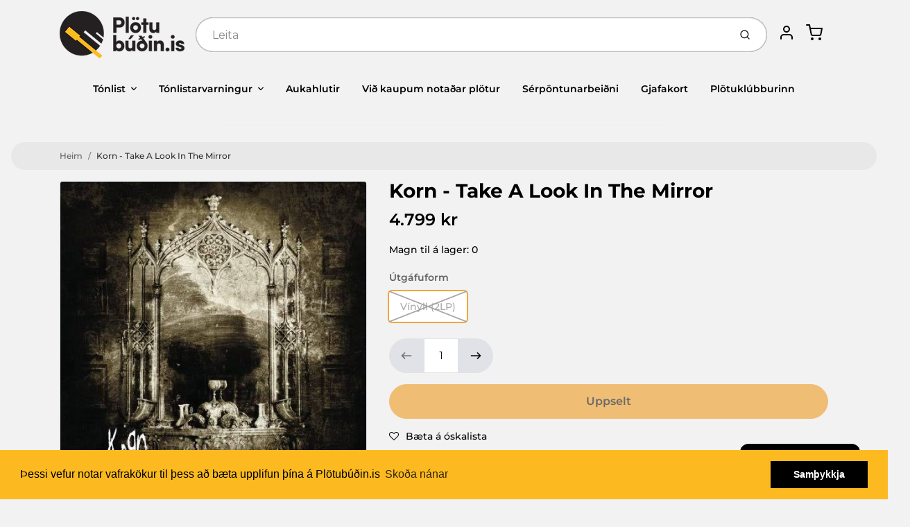

--- FILE ---
content_type: text/html; charset=utf-8
request_url: https://plotubudin.is/products/korn-take-a-look-in-the-mirror
body_size: 46268
content:
<!doctype html>

<html class="no-js korn-take-a-look-in-the-mirror product-template" lang="en">

  <head>

    <meta charset="utf-8">
<meta http-equiv="X-UA-Compatible" content="IE=edge,chrome=1">
<meta name="theme-color" content="#F0A73E">
<meta name="viewport" content="width=device-width,initial-scale=1"><link rel="canonical" href="https://plotubudin.is/products/korn-take-a-look-in-the-mirror">
  <link rel="shortcut icon" href="//plotubudin.is/cdn/shop/files/favicon-32x32_32x32.png?v=1614294109" type="image/png">






<title>Korn - Take A Look In The Mirror | Plötubúðin.is</title>


  <meta name="description" content="Útgáfuár: 2003Endurútgáfa: 2018 Lagalisti: Right Now Break Some Off Counting On Me Here It Comes Again Deep Inside Did My Time Everything I&#39;ve Known Play me Alive Let&#39;s Do This Now I&#39;m Done Y&#39;all Want A Single When Will This End One (Live Metallica MTV Icon)">


    <meta property="og:site_name" content="Plötubúðin.is">


  <meta property="og:type" content="product">
  <meta property="og:title" content="Korn - Take A Look In The Mirror">
  <meta property="og:url" content="https://plotubudin.is/products/korn-take-a-look-in-the-mirror">
  <meta property="og:description" content="Útgáfuár: 2003Endurútgáfa: 2018
Lagalisti:

Right Now
Break Some Off
Counting On Me
Here It Comes Again
Deep Inside
Did My Time
Everything I've Known
Play me
Alive
Let's Do This Now
I'm Done
Y'all Want A Single
When Will This End
One (Live Metallica MTV Icon)
">
  
    <meta property="og:image" content="http://plotubudin.is/cdn/shop/products/0190758439914_1200x630.jpg?v=1590756839">
    <meta property="og:image:secure_url" content="https://plotubudin.is/cdn/shop/products/0190758439914_1200x630.jpg?v=1590756839">
    <meta property="og:image:width" content="1200"/>
    <meta property="og:image:height" content="630"/>
  
  <meta property="og:price:amount" content="4.799">
  <meta property="og:price:currency" content="ISK">



  <meta name="twitter:card" content="summary">





  <meta name="twitter:title" content="Korn - Take A Look In The Mirror">
  <meta name="twitter:description" content="Útgáfuár: 2003Endurútgáfa: 2018
Lagalisti:

Right Now
Break Some Off
Counting On Me
Here It Comes Again
Deep Inside
Did My Time
Everything I've Known
Play me
Alive
Let's Do This Now
I'm Done
Y'all Wan">
  <meta name="twitter:image" content="https://plotubudin.is/cdn/shop/products/0190758439914_1200x630.jpg?v=1590756839">
  <meta name="twitter:image:width" content="1024">
  <meta name="twitter:image:height" content="1024">


<link rel="preconnect" href="https://cdn.shopify.com" crossorigin>
    <link rel="preconnect" href="https://fonts.shopify.com" crossorigin>
    <link rel="preload" as="font" href="//plotubudin.is/cdn/fonts/montserrat/montserrat_n7.3c434e22befd5c18a6b4afadb1e3d77c128c7939.woff2" type="font/woff2" crossorigin>
    <link rel="preload" as="font" href="//plotubudin.is/cdn/fonts/montserrat/montserrat_n5.07ef3781d9c78c8b93c98419da7ad4fbeebb6635.woff2" type="font/woff2" crossorigin>
    <link rel="preconnect" href="https://monorail-edge.shopifysvc.com">

    <style data-shopify>

:root {
  /* COLORS */

  --color:#000000;
  --color-mix: #616161;
  --link-color: #636363;
  --link-color-mix: #9c9c9c;
  --link-color-light: #d09090;
  --link-color-hover: #fdba20;
  --bg-color: #f2f2f2;
  --bg-color-dark: #a5a5a5;
  --bg-color-mix-1: #dadada;
  --bg-color-mix-2: #e4e4e4;
  --bg-color-mix-3: #a7a7a7;
  --bg-color-mix-4: #e8e8e8;
  --form-color: #121212;
  --bg-color-nav: #fafafa;
  --regular-price-color: #000000;
  --sale-price-color: #2d2c2c;
  --header-logo-color: #303030;
  --footer-logo-color: #000000;
  --footer-color: #636363;
  --footer-bg-color: #f2f2f2;
  --btn-color: #303030;
  --btn-bg-color: #F0A73E;
  --secondary-btn-color: #000000;
  --secondary-btn-bg-color: #e1e2e8;
  --secondary-btn-bg-color-light: #eff0f3;
  --secondary-btn-bg-hover: #c4c6d2;
  --border-color: #dadada;
  --product-grid-border-color: rgba(0,0,0,0);
  --facet-btn-bg-color: #f0f0f1;
  --facet-btn-color-bg-active: #fdba20;

  /* TYPOGRAPHY */

  --font-family: Montserrat,sans-serif;
  --font-size: 0.875rem;
  --font-weight: 500;
  --font-style: normal;
  --h16-font-family: Montserrat,sans-serif;
  --h16-font-weight: 700;
  --h16-font-style: normal;
  --announcement-font-family: Montserrat,sans-serif;
  --announcement-font-weight: 500;
  --announcement-font-style: normal;
  --logo-font-size: 2.1875rem;

  /* LAYOUT */
  --section-spacing: 4rem;


  /* SVGS */
  --nav-link-svg: url("data:image/svg+xml,%3Csvg width='8' height='6' viewBox='0 0 8 6' fill='%23000000' xmlns='http://www.w3.org/2000/svg'%3E%3Cpath d='M0.347486 0.947461C0.584267 0.71068 0.960422 0.698218 1.21187 0.910075L1.25258 0.947461L4.00003 3.69473L6.74749 0.947461C6.98427 0.71068 7.36042 0.698218 7.61187 0.910075L7.65258 0.947461C7.88936 1.18424 7.90183 1.5604 7.68997 1.81185L7.65258 1.85256L4.45258 5.05256C4.2158 5.28934 3.83965 5.3018 3.58819 5.08994L3.54749 5.05256L0.347486 1.85256C0.0975503 1.60262 0.0975503 1.1974 0.347486 0.947461Z'/%3E%3C/svg%3E");
  --nav-link-svg-hover: url("data:image/svg+xml,%3Csvg width='8' height='6' viewBox='0 0 8 6' fill='%23636363' xmlns='http://www.w3.org/2000/svg'%3E%3Cpath d='M0.347486 5.05256C0.584267 5.28934 0.960422 5.3018 1.21187 5.08994L1.25258 5.05256L4.00003 2.30529L6.74749 5.05256C6.98427 5.28934 7.36042 5.3018 7.61187 5.08994L7.65258 5.05256C7.88936 4.81578 7.90183 4.43962 7.68997 4.18817L7.65258 4.14746L4.45258 0.947461C4.2158 0.71068 3.83965 0.698218 3.58819 0.910075L3.54749 0.947461L0.347486 4.14746C0.0975503 4.3974 0.0975503 4.80262 0.347486 5.05256Z'/%3E%3C/svg%3E");
  --custom-select: #fff url("data:image/svg+xml,%3Csvg width='12' height='8' viewBox='0 0 12 8' fill='none' xmlns='http://www.w3.org/2000/svg'%3E%3Cpath fill-rule='evenodd' clip-rule='evenodd' d='M0.521412 0.92107C0.876583 0.565899 1.44082 0.547205 1.81799 0.86499L1.87906 0.92107L6.00023 5.04197L10.1214 0.92107C10.4766 0.565899 11.0408 0.547205 11.418 0.86499L11.4791 0.92107C11.8342 1.27624 11.8529 1.84047 11.5351 2.21765L11.4791 2.27872L6.67906 7.07871C6.32389 7.43389 5.75965 7.45258 5.38248 7.13479L5.32141 7.07871L0.521412 2.27872C0.146509 1.90381 0.146509 1.29597 0.521412 0.92107Z' fill='%234E4681'/%3E%3C/svg%3E") no-repeat right 1.5rem center/8px 10px;
  --chevron: url("data:image/svg+xml,%3Csvg width='16' height='10' viewBox='0 0 16 10' fill='%23000000' fill-opacity='0.75' xmlns='http://www.w3.org/2000/svg'%3E%3Cpath d='M1.15146 1.15152C1.59542 0.707556 2.30071 0.68419 2.77219 1.08142L2.84852 1.15152L7.99999 6.30265L13.1515 1.15152C13.5954 0.707556 14.3007 0.68419 14.7722 1.08142L14.8485 1.15152C15.2925 1.59549 15.3158 2.30078 14.9186 2.77225L14.8485 2.84858L8.84852 8.84858C8.40455 9.29254 7.69926 9.31591 7.22779 8.91868L7.15146 8.84858L1.15146 2.84858C0.68283 2.37995 0.68283 1.62015 1.15146 1.15152Z'/%3E%3C/svg%3E");
  --chevron-expanded: url("data:image/svg+xml,%3Csvg width='16' height='10' viewBox='0 0 16 10' fill='%23000000' fill-opacity='0.75' xmlns='http://www.w3.org/2000/svg'%3E%3Cpath d='M1.15152 8.84848C1.59549 9.29244 2.30078 9.31581 2.77225 8.91858L2.84858 8.84848L8.00005 3.69735L13.1515 8.84848C13.5955 9.29244 14.3008 9.31581 14.7723 8.91858L14.8486 8.84848C15.2925 8.40451 15.3159 7.69922 14.9187 7.22775L14.8486 7.15142L8.84858 1.15142C8.40461 0.70746 7.69932 0.684093 7.22785 1.08132L7.15152 1.15142L1.15152 7.15142C0.682892 7.62005 0.682892 8.37985 1.15152 8.84848Z'/%3E%3C/svg%3E");
  --plus: url("data:image/svg+xml,%3Csvg height='20' width='20' viewBox='0 0 20 20' fill='%23000000' xmlns='http://www.w3.org/2000/svg'%3E%3Cpath d='M 19.261719 10.757812 L 0.75 10.757812 C 0.335938 10.757812 0 10.421875 0 10.007812 C 0 9.59375 0.335938 9.253906 0.75 9.253906 L 19.261719 9.253906 C 19.675781 9.253906 20.011719 9.59375 20.011719 10.007812 C 20.011719 10.421875 19.675781 10.757812 19.261719 10.757812 Z M 19.261719 10.757812'/%3E%3Cpath d='M 10.007812 20.011719 C 9.59375 20.011719 9.253906 19.675781 9.253906 19.261719 L 9.253906 0.75 C 9.253906 0.335938 9.59375 0 10.007812 0 C 10.421875 0 10.757812 0.335938 10.757812 0.75 L 10.757812 19.261719 C 10.757812 19.675781 10.421875 20.011719 10.007812 20.011719 Z M 10.007812 20.011719'/%3E%3C/svg%3E");
  --plus-expanded: url("data:image/svg+xml,%3Csvg height='20' width='20' viewBox='0 0 20 20' fill='%23000000' xmlns='http://www.w3.org/2000/svg'%3E%3Cpath d='M 19.261719 10.757812 L 0.75 10.757812 C 0.335938 10.757812 0 10.421875 0 10.007812 C 0 9.59375 0.335938 9.253906 0.75 9.253906 L 19.261719 9.253906 C 19.675781 9.253906 20.011719 9.59375 20.011719 10.007812 C 20.011719 10.421875 19.675781 10.757812 19.261719 10.757812 Z M 19.261719 10.757812'/%3E%3C/svg%3E");

  /* specific colors for Shop Pay Installments Banner */
    --color-body-text: #000000;
    --color-body: #f2f2f2;
    --color-bg: #f2f2f2;
    /* End Shop Pay Installment Banner */
}
</style>

    <style>*,::after,::before{box-sizing:border-box}html{line-height:1.15;overflow-y:scroll}body{margin:0;border:0}body,html{background-color:var(--body-bg)}body{font-family:var(--font-family);font-weight:var(--font-weight);color:var(--body-color);border-color:var(--border-color);border-style:solid;line-height:1.5rem}ul{list-style:none;margin:0}h1,h2{margin:0}a{text-decoration:none}.sr-only{position:absolute;width:1px;height:1px;padding:0;margin:-1px;overflow:hidden;clip:rect(0,0,0,0);white-space:nowrap;border:0}.spinner{display:flex;justify-content:center;align-items:center;position:fixed;top:0;right:0;bottom:0;left:0;z-index:1100;pointer-events:none;background-color:var(--bg-color);transition-property:visibility,opacity;transition-delay:0.4s;transition-duration:1s;transition-timing-function:ease-in-out}.spinner .dot-1,.spinner .dot-2,.spinner .dot-3{width:.75rem;height:.75rem;margin:.25rem;border-radius:50%;background-color:var(--link-color);animation:bounce 1.4s infinite ease-in-out both}.spinner .dot-1{animation-delay:-0.32s}.spinner .dot-2{animation-delay:-0.16s}.spinner.hidden{opacity:0}.spinner.loaded{z-index:-1}@keyframes bounce{0%,100%,80%{opacity:0;transform:scale(0)}40%{opacity:1;transform:scale(1)}}button,input,optgroup,select,textarea{font-family:inherit;font-size:100%;line-height:1.15}.tw-container{max-width:1536px}.tw-block{display:block}.tw-flex{display:flex}.tw-justify-center{justify-content:center}.tw-items-start{align-items:flex-start}.tw-text-base{font-size:1rem;line-height:1.5rem}.tw-text-lg{font-size:1.125rem;line-height:1.75rem}.tw-text-xl{font-size:1.25rem;line-height:1.75rem}.tw-mx-auto{margin-left:auto;margin-right:auto}.tw-text-center{text-align:center}.tw-p-1{padding:.25rem}.tw-p-2{padding:.5rem}.tw-py-2{padding-top:.5rem;padding-bottom:.5rem}.tw-px-0{padding-left:0;padding-right:0}.tw-px-4{padding-left:1rem;padding-right:1rem}.tw-px-8{padding-left:2rem;padding-right:2rem}.tw-flex-grow{flex-grow:1}.tw-z-10{z-index:10}.tw-right-0{right:0}.tw-right-2{right:.5rem}.tw-absolute{position:absolute}.tw-border-0{border-width:0}.tw-bg-transparent{background-color:transparent}.py-3{padding-top:1rem;padding-bottom:1rem}.pt-0{padding-top:0}.pb-3{padding-bottom:1rem}@media (min-width:1024px){.pb-lg-0{padding-bottom:0}.pb-lg-1{padding-bottom:.25rem}}@media (min-width:768px){.md\:tw-py-1{padding-top:.25rem;padding-bottom:.25rem}.md\:tw-p-2{padding:.5rem}.md\:tw-right-12{right:3rem}.md\:tw-items-center{align-items:center}}.container{width:100%;padding-right:1rem;padding-left:1rem;margin-right:auto;margin-left:auto}@media (min-width:640px){.container{max-width:640px}}@media (min-width:768px){.container{max-width:768px}}@media (min-width:1024px){.container{max-width:1024px}}@media (min-width:1280px){.container{max-width:1140px}}.d-flex{display:flex}.d-inline-flex{display:inline-flex}.align-items-center{align-items:center}.justify-content-between{justify-content:space-between}.justify-content-center{justify-content:center}.justify-content-end{justify-content:flex-end}.logo{font-family:var(--h16-font-family);font-size:var(--logo-font-size);font-weight:var(--h16-font-weight);font-style:var(--h16-font-style)}@media (max-width:768px){.logo{font-size:1.625rem}.logo img{width:100%}}.logo>a{color:var(--header-logo-color)}.h1{line-height:1}.w-100{width:100%}.mb-0{margin-bottom:0}.px-0{padding-right:0;padding-left:0}.ml-2{margin-left:.5rem}.mr-2{margin-right:.5rem}.mr-3{margin-right:1rem}.mt-3{margin-top:1rem}.mt-4{margin-top:1.5rem}.d-block{display:block}.d-inline-block{display:inline-block}.position-relative{position:relative}.search .input-group{box-shadow:inset 0 0 2px var(--color)}.search .btn{color:var(--color)}.search .btn .icon{margin-left:.5rem;color:currentColor!important}.rounded-pill{border-radius:50rem}.bg-white{background-color:#fff}.form-control{display:block;width:100%;height:calc(1.5em + 1.625rem);padding:.75rem 1.5rem}.form-control::placeholder{opacity:.5;color:inherit}.input-group{position:relative;display:flex;flex-wrap:wrap;align-items:stretch;width:100%}.input-group>.form-control{position:relative;flex:1 1 auto;width:1%;min-width:0;margin-bottom:0}.input-group-append{margin-left:-.0625rem;display:flex}.input-group>.input-group-append>.btn{border-top-left-radius:0;border-bottom-left-radius:0;position:relative;z-index:2}.lh-0{line-height:0}.lh-1{line-height:1}.text-center{text-align:center}@media (min-width:768px){.text-md-center{text-align:center}}@media (min-width:768px){.col-md-4{flex:0 0 33.33333%;max-width:33.33333%;width:100%}}.btn{display:inline-block;font-weight:400;text-align:center;vertical-align:middle;background-color:transparent;border:.0625rem solid transparent;padding:.75rem 1.5rem;font-size:1rem;line-height:1.5;border-radius:.25rem}.tw-btn{text-align:center;vertical-align:middle;padding:.75rem 1.5rem;display:inline-block;font-weight:400;font-size:1rem;line-height:1.5rem;border-color:transparent;border-width:1px;border-radius:.25rem}.tw-btn-primary,.btn-primary{background-color:var(--btn-bg-color);border-color:var(--btn-bg-color);color:var(--btn-color)}.btn-menu .icon{width:2rem;height:2rem}.btn .icon{width:1rem;height:1rem;color:currentColor}.shopify-section-header .icon{color:var(--secondary-btn-color)}img,svg{display:block;vertical-align:middle}img{max-width:100%;height:auto}.d-none{display:none}.tw-hidden{display:none}@media (min-width:1024px){.d-lg-none{display:none}.d-lg-block{display:block}.ml-lg-2{margin-left:.5rem}.mr-lg-3{margin-right:1rem}.lg\:tw-mx-auto{margin-left:auto;margin-right:auto}.w-lg-auto{width:auto}}.border-0{border:0}.bg-transparent{background-color:transparent}.p-0{padding:0}.p-2{padding:.5rem}.tw-pl-3{padding-left:.75rem}.nav{display:flex;padding-left:0;margin-bottom:0;list-style:none}.main-nav .has-dropdown .nav-link.level-1{padding-right:calc(1.5rem + 8px);background-image:var(--nav-link-svg);background-position:calc(100% - 1rem) 50%;background-repeat:no-repeat}.font-600{font-weight:600}.nav-link{display:block;padding:1rem;color:var(--color);line-height:24px}.tw-flex-nowrap{flex-wrap:nowrap}p{margin:0}.main-content{opacity:0}.main-content .shopify-section{display:none}.critical-hidden{display:none}</style>


    <style>
      @font-face {
  font-family: Montserrat;
  font-weight: 700;
  font-style: normal;
  font-display: swap;
  src: url("//plotubudin.is/cdn/fonts/montserrat/montserrat_n7.3c434e22befd5c18a6b4afadb1e3d77c128c7939.woff2") format("woff2"),
       url("//plotubudin.is/cdn/fonts/montserrat/montserrat_n7.5d9fa6e2cae713c8fb539a9876489d86207fe957.woff") format("woff");
}

      @font-face {
  font-family: Montserrat;
  font-weight: 500;
  font-style: normal;
  font-display: swap;
  src: url("//plotubudin.is/cdn/fonts/montserrat/montserrat_n5.07ef3781d9c78c8b93c98419da7ad4fbeebb6635.woff2") format("woff2"),
       url("//plotubudin.is/cdn/fonts/montserrat/montserrat_n5.adf9b4bd8b0e4f55a0b203cdd84512667e0d5e4d.woff") format("woff");
}

      @font-face {
  font-family: Montserrat;
  font-weight: 700;
  font-style: normal;
  font-display: swap;
  src: url("//plotubudin.is/cdn/fonts/montserrat/montserrat_n7.3c434e22befd5c18a6b4afadb1e3d77c128c7939.woff2") format("woff2"),
       url("//plotubudin.is/cdn/fonts/montserrat/montserrat_n7.5d9fa6e2cae713c8fb539a9876489d86207fe957.woff") format("woff");
}

      @font-face {
  font-family: Montserrat;
  font-weight: 700;
  font-style: normal;
  font-display: swap;
  src: url("//plotubudin.is/cdn/fonts/montserrat/montserrat_n7.3c434e22befd5c18a6b4afadb1e3d77c128c7939.woff2") format("woff2"),
       url("//plotubudin.is/cdn/fonts/montserrat/montserrat_n7.5d9fa6e2cae713c8fb539a9876489d86207fe957.woff") format("woff");
}

      @font-face {
  font-family: Montserrat;
  font-weight: 500;
  font-style: italic;
  font-display: swap;
  src: url("//plotubudin.is/cdn/fonts/montserrat/montserrat_i5.d3a783eb0cc26f2fda1e99d1dfec3ebaea1dc164.woff2") format("woff2"),
       url("//plotubudin.is/cdn/fonts/montserrat/montserrat_i5.76d414ea3d56bb79ef992a9c62dce2e9063bc062.woff") format("woff");
}

      
      @font-face {
  font-family: Montserrat;
  font-weight: 500;
  font-style: normal;
  font-display: swap;
  src: url("//plotubudin.is/cdn/fonts/montserrat/montserrat_n5.07ef3781d9c78c8b93c98419da7ad4fbeebb6635.woff2") format("woff2"),
       url("//plotubudin.is/cdn/fonts/montserrat/montserrat_n5.adf9b4bd8b0e4f55a0b203cdd84512667e0d5e4d.woff") format("woff");
}

    </style>

    <link rel="stylesheet" href="//plotubudin.is/cdn/shop/t/32/assets/fonts.css?v=127692657599885144961762809571" type="text/css" media="print" onload="this.media='all'">
    
    <link rel="stylesheet" href="//plotubudin.is/cdn/shop/t/32/assets/theme-vendor.css?v=97739253642662195171761263053" type="text/css" media="print" onload="this.media='all'">
    <link rel="stylesheet" href="//plotubudin.is/cdn/shop/t/32/assets/theme-custom.css?v=71127866105512737081761262739" type="text/css" media="print" onload="this.media='all'">

    <noscript>
      <link rel="stylesheet" href="//plotubudin.is/cdn/shop/t/32/assets/fonts.css?v=127692657599885144961762809571" type="text/css" media="all">
      <link rel="stylesheet" href="//plotubudin.is/cdn/shop/t/32/assets/theme-vendor.css?v=97739253642662195171761263053" type="text/css" media="all">
    </noscript>

    
<script>
  window.Avatar = {
    theme: {
      version: "1.2.2",
      givenName: "Avatar - Plötuklúbburinn - Product Template Test",
      id: 155254391042,
      current: {
        pageType: "product",
        template: "product",
        templateSuffix: null,
        templateFull: "product",
        product: {"id":5256587673754,"title":"Korn - Take A Look In The Mirror","handle":"korn-take-a-look-in-the-mirror","description":"\u003cp\u003e\u003cstrong\u003eÚtgáfuár: \u003c\/strong\u003e2003\u003cbr\u003eEndurútgáfa: 2018\u003c\/p\u003e\n\u003cp\u003e\u003cstrong\u003eLagalisti:\u003c\/strong\u003e\u003c\/p\u003e\n\u003col\u003e\n\u003cli\u003eRight Now\u003c\/li\u003e\n\u003cli\u003eBreak Some Off\u003c\/li\u003e\n\u003cli\u003eCounting On Me\u003c\/li\u003e\n\u003cli\u003eHere It Comes Again\u003c\/li\u003e\n\u003cli\u003eDeep Inside\u003c\/li\u003e\n\u003cli\u003eDid My Time\u003c\/li\u003e\n\u003cli\u003eEverything I've Known\u003c\/li\u003e\n\u003cli\u003ePlay me\u003c\/li\u003e\n\u003cli\u003eAlive\u003c\/li\u003e\n\u003cli\u003eLet's Do This Now\u003c\/li\u003e\n\u003cli\u003eI'm Done\u003c\/li\u003e\n\u003cli\u003eY'all Want A Single\u003c\/li\u003e\n\u003cli\u003eWhen Will This End\u003c\/li\u003e\n\u003cli\u003eOne (Live Metallica MTV Icon)\u003c\/li\u003e\n\u003c\/ol\u003e","published_at":"2020-05-29T11:03:25+00:00","created_at":"2020-05-29T12:53:58+00:00","vendor":"Plötubúðin.is","type":"","tags":["artist:Korn","Erlend tónlist","genre:Rokk","usa9des","Útgáfuform:Vínyll","Útgáfuár:2003"],"price":479900,"price_min":479900,"price_max":479900,"available":false,"price_varies":false,"compare_at_price":null,"compare_at_price_min":0,"compare_at_price_max":0,"compare_at_price_varies":false,"variants":[{"id":34471394377882,"title":"Vínyll (2LP)","option1":"Vínyll (2LP)","option2":null,"option3":null,"sku":"0190758439914","requires_shipping":true,"taxable":true,"featured_image":null,"available":false,"name":"Korn - Take A Look In The Mirror - Vínyll (2LP)","public_title":"Vínyll (2LP)","options":["Vínyll (2LP)"],"price":479900,"weight":0,"compare_at_price":null,"inventory_management":"shopify","barcode":"190758439914","requires_selling_plan":false,"selling_plan_allocations":[]}],"images":["\/\/plotubudin.is\/cdn\/shop\/products\/0190758439914.jpg?v=1590756839"],"featured_image":"\/\/plotubudin.is\/cdn\/shop\/products\/0190758439914.jpg?v=1590756839","options":["Útgáfuform"],"media":[{"alt":null,"id":9314118533274,"position":1,"preview_image":{"aspect_ratio":1.0,"height":500,"width":500,"src":"\/\/plotubudin.is\/cdn\/shop\/products\/0190758439914.jpg?v=1590756839"},"aspect_ratio":1.0,"height":500,"media_type":"image","src":"\/\/plotubudin.is\/cdn\/shop\/products\/0190758439914.jpg?v=1590756839","width":500}],"requires_selling_plan":false,"selling_plan_groups":[],"content":"\u003cp\u003e\u003cstrong\u003eÚtgáfuár: \u003c\/strong\u003e2003\u003cbr\u003eEndurútgáfa: 2018\u003c\/p\u003e\n\u003cp\u003e\u003cstrong\u003eLagalisti:\u003c\/strong\u003e\u003c\/p\u003e\n\u003col\u003e\n\u003cli\u003eRight Now\u003c\/li\u003e\n\u003cli\u003eBreak Some Off\u003c\/li\u003e\n\u003cli\u003eCounting On Me\u003c\/li\u003e\n\u003cli\u003eHere It Comes Again\u003c\/li\u003e\n\u003cli\u003eDeep Inside\u003c\/li\u003e\n\u003cli\u003eDid My Time\u003c\/li\u003e\n\u003cli\u003eEverything I've Known\u003c\/li\u003e\n\u003cli\u003ePlay me\u003c\/li\u003e\n\u003cli\u003eAlive\u003c\/li\u003e\n\u003cli\u003eLet's Do This Now\u003c\/li\u003e\n\u003cli\u003eI'm Done\u003c\/li\u003e\n\u003cli\u003eY'all Want A Single\u003c\/li\u003e\n\u003cli\u003eWhen Will This End\u003c\/li\u003e\n\u003cli\u003eOne (Live Metallica MTV Icon)\u003c\/li\u003e\n\u003c\/ol\u003e"},
        variant: {"id":34471394377882,"title":"Vínyll (2LP)","option1":"Vínyll (2LP)","option2":null,"option3":null,"sku":"0190758439914","requires_shipping":true,"taxable":true,"featured_image":null,"available":false,"name":"Korn - Take A Look In The Mirror - Vínyll (2LP)","public_title":"Vínyll (2LP)","options":["Vínyll (2LP)"],"price":479900,"weight":0,"compare_at_price":null,"inventory_management":"shopify","barcode":"190758439914","requires_selling_plan":false,"selling_plan_allocations":[]},
        collection: null,
        cart: {"note":null,"attributes":{},"original_total_price":0,"total_price":0,"total_discount":0,"total_weight":0.0,"item_count":0,"items":[],"requires_shipping":false,"currency":"ISK","items_subtotal_price":0,"cart_level_discount_applications":[],"checkout_charge_amount":0},
        locale: "en"
      },
      settings: {
        search: {
          enabled: true,
          showCollections: false,
          showArticles: false,
          showPages: false,
          showUnavailableProducts: "show",
          searchType: false,
          searchVendor: true,
          searchTag: true,
          searchSku: true,
          searchVariantTitle: false,
          searchBarcode: true,
          searchDescriptions: true,
          searchAuthor: false,
          limit: 5,
        },
        cart: {
          continueShopping: '',
          showRecsOnEmptyCart: null,
        },
        breakpoints: {
          medium: 768,
        },
        mediaQuery: {
          mediumUp: 'screen and (min-width: 768px)',
          small: 'screen and (max-width: 767px)',
        },
      },
      i18n: {
        addToCart: "Setja í körfu",
        soldOut: "Uppselt",
        unavailable: "Ekki fáanleg",
        regularPrice: "Verð",
        salePrice: "Afsláttarverð",
        sale: "Afsláttur",
        unitPrice: "Einingarverð",
        unitPriceSeparator: "stk",
        item: "vara",
        items: "vörur",
        empty: "Karfan þín er tóm",
        continue: "Halda áfram að versla",
        search: {
          fromLowestPrice: "frá [price]",
          placeholders: {
            products: "Vörur",
            collections: "Vöruflokkar",
            pages: "Síður",
            articles: "Greinar",
          },
          results: {
            show: "Sýni allar vörur fyrir",
            none: "Engar niðurstöður fyrir"
          }
        },
        cart: {
          item: "vara",
          items: "vörur",
        }
      },
      keyboardKeys: {
        TAB: 9,
        ENTER: 13,
        ESCAPE: 27,
        LEFTARROW: 37,
        RIGHTARROW: 39
      }
    },
    shop: {
      root: "\/",
      moneyFormat: "{{ amount_no_decimals_with_comma_separator }} kr"
    },
    icons: {
      collection: "\/\/plotubudin.is\/cdn\/shop\/t\/32\/assets\/icon-collection_120x.png?v=40871835775874781771761262739",
      product: "\/\/plotubudin.is\/cdn\/shop\/t\/32\/assets\/icon-product_120x.png?v=18270121676411456051761262739",
      page: "\/\/plotubudin.is\/cdn\/shop\/t\/32\/assets\/icon-page_120x.png?v=11837369901128010581761262739",
      article: "\/\/plotubudin.is\/cdn\/shop\/t\/32\/assets\/icon-article_120x.png?v=167074133747219596591761262739"
    },
    skup: {
      sliderCart: "page",
      exitModal: false,
    }
  };

  document.documentElement.className = document.documentElement.className.replace('no-js', 'js');
</script>


    
 <link type="text/css" href="//plotubudin.is/cdn/shop/t/32/assets/vendors@layout.theme.css?v=118558147259443829761761262739" rel="stylesheet" media="print" onload="this.media='all'">
<noscript><link type="text/css" href="//plotubudin.is/cdn/shop/t/32/assets/vendors@layout.theme.css?v=118558147259443829761761262739" rel="stylesheet"></noscript><link type="text/css" href="//plotubudin.is/cdn/shop/t/32/assets/layout.theme.css?v=149385284068059421401761262739" rel="stylesheet" media="print" onload="this.media='all'">
<noscript><link type="text/css" href="//plotubudin.is/cdn/shop/t/32/assets/layout.theme.css?v=149385284068059421401761262739" rel="stylesheet"></noscript>

<script type="text/javascript" src="//plotubudin.is/cdn/shop/t/32/assets/vendors@layout.theme.js?v=7126988160722128791761262739" defer="defer"></script><script type="text/javascript" src="//plotubudin.is/cdn/shop/t/32/assets/layout.theme.js?v=169259893463126728471761262739" defer="defer"></script><link rel="prefetch" href="//plotubudin.is/cdn/shop/t/32/assets/template.cart.js?v=139789656711440052101761262739" as="script"><link rel="prefetch" href="//plotubudin.is/cdn/shop/t/32/assets/template.collection.js?v=91872060338043263431761262739" as="script"><script type="text/javascript" src="//plotubudin.is/cdn/shop/t/32/assets/template.product.js?v=43259738754598913601761262739" defer="defer"></script><link rel="prefetch" href="//plotubudin.is/cdn/shop/t/32/assets/template.addresses.js?v=11317890664009780471761262739" as="script"><link rel="prefetch" href="//plotubudin.is/cdn/shop/t/32/assets/template.login.js?v=1601086889991679861761262739" as="script">

    <script src="//plotubudin.is/cdn/shop/t/32/assets/theme-custom.js?v=66230615287471907451761262739" defer></script>
    <script type="text/javascript">
   if (window.MSInputMethodContext && document.documentMode) {
     var scripts = document.getElementsByTagName('script')[0];
     var polyfill = document.createElement("script");
     polyfill.defer = true;
     polyfill.src = "//plotubudin.is/cdn/shop/t/32/assets/ie11CustomProperties.min.js?v=146208399201472936201761262739";
     scripts.parentNode.insertBefore(polyfill, scripts);
   }
</script>


    <script>window.performance && window.performance.mark && window.performance.mark('shopify.content_for_header.start');</script><meta name="facebook-domain-verification" content="kr0inkykfzhws4psifyprjkky07uqe">
<meta name="google-site-verification" content="y8b88olO4N1E-p6SgNTtKXPs60-NEwRWFA2XB_ssQ0U">
<meta id="shopify-digital-wallet" name="shopify-digital-wallet" content="/28481749051/digital_wallets/dialog">
<link rel="alternate" type="application/json+oembed" href="https://plotubudin.is/products/korn-take-a-look-in-the-mirror.oembed">
<script async="async" src="/checkouts/internal/preloads.js?locale=en-IS"></script>
<script id="shopify-features" type="application/json">{"accessToken":"3d3d556afcff851760e935a4929750a0","betas":["rich-media-storefront-analytics"],"domain":"plotubudin.is","predictiveSearch":true,"shopId":28481749051,"locale":"en"}</script>
<script>var Shopify = Shopify || {};
Shopify.shop = "plotubudin-is.myshopify.com";
Shopify.locale = "en";
Shopify.currency = {"active":"ISK","rate":"1.0"};
Shopify.country = "IS";
Shopify.theme = {"name":"Avatar - Plötuklúbburinn - Product Template Test","id":155254391042,"schema_name":"Avatar","schema_version":"2.0.2","theme_store_id":909,"role":"main"};
Shopify.theme.handle = "null";
Shopify.theme.style = {"id":null,"handle":null};
Shopify.cdnHost = "plotubudin.is/cdn";
Shopify.routes = Shopify.routes || {};
Shopify.routes.root = "/";</script>
<script type="module">!function(o){(o.Shopify=o.Shopify||{}).modules=!0}(window);</script>
<script>!function(o){function n(){var o=[];function n(){o.push(Array.prototype.slice.apply(arguments))}return n.q=o,n}var t=o.Shopify=o.Shopify||{};t.loadFeatures=n(),t.autoloadFeatures=n()}(window);</script>
<script id="shop-js-analytics" type="application/json">{"pageType":"product"}</script>
<script defer="defer" async type="module" src="//plotubudin.is/cdn/shopifycloud/shop-js/modules/v2/client.init-shop-cart-sync_IZsNAliE.en.esm.js"></script>
<script defer="defer" async type="module" src="//plotubudin.is/cdn/shopifycloud/shop-js/modules/v2/chunk.common_0OUaOowp.esm.js"></script>
<script type="module">
  await import("//plotubudin.is/cdn/shopifycloud/shop-js/modules/v2/client.init-shop-cart-sync_IZsNAliE.en.esm.js");
await import("//plotubudin.is/cdn/shopifycloud/shop-js/modules/v2/chunk.common_0OUaOowp.esm.js");

  window.Shopify.SignInWithShop?.initShopCartSync?.({"fedCMEnabled":true,"windoidEnabled":true});

</script>
<script>(function() {
  var isLoaded = false;
  function asyncLoad() {
    if (isLoaded) return;
    isLoaded = true;
    var urls = ["https:\/\/chimpstatic.com\/mcjs-connected\/js\/users\/2f97f22f84142c57a35d6becb\/bc4000c1f09fb65df790973f7.js?shop=plotubudin-is.myshopify.com","https:\/\/assets.smartwishlist.webmarked.net\/static\/v6\/smartwishlist.js?shop=plotubudin-is.myshopify.com","\/\/cdn.shopify.com\/s\/files\/1\/0257\/0108\/9360\/t\/85\/assets\/usf-license.js?shop=plotubudin-is.myshopify.com","https:\/\/cdn.shopify.com\/s\/files\/1\/0284\/8174\/9051\/t\/20\/assets\/booster_eu_cookie_28481749051.js?v=1656621485\u0026shop=plotubudin-is.myshopify.com","\/\/backinstock.useamp.com\/widget\/23496_1767155061.js?category=bis\u0026v=6\u0026shop=plotubudin-is.myshopify.com"];
    for (var i = 0; i < urls.length; i++) {
      var s = document.createElement('script');
      s.type = 'text/javascript';
      s.async = true;
      s.src = urls[i];
      var x = document.getElementsByTagName('script')[0];
      x.parentNode.insertBefore(s, x);
    }
  };
  if(window.attachEvent) {
    window.attachEvent('onload', asyncLoad);
  } else {
    window.addEventListener('load', asyncLoad, false);
  }
})();</script>
<script id="__st">var __st={"a":28481749051,"offset":0,"reqid":"590de60b-78a6-47ba-8190-5f7ce463f388-1768467270","pageurl":"plotubudin.is\/products\/korn-take-a-look-in-the-mirror","u":"0b74470c7d45","p":"product","rtyp":"product","rid":5256587673754};</script>
<script>window.ShopifyPaypalV4VisibilityTracking = true;</script>
<script id="captcha-bootstrap">!function(){'use strict';const t='contact',e='account',n='new_comment',o=[[t,t],['blogs',n],['comments',n],[t,'customer']],c=[[e,'customer_login'],[e,'guest_login'],[e,'recover_customer_password'],[e,'create_customer']],r=t=>t.map((([t,e])=>`form[action*='/${t}']:not([data-nocaptcha='true']) input[name='form_type'][value='${e}']`)).join(','),a=t=>()=>t?[...document.querySelectorAll(t)].map((t=>t.form)):[];function s(){const t=[...o],e=r(t);return a(e)}const i='password',u='form_key',d=['recaptcha-v3-token','g-recaptcha-response','h-captcha-response',i],f=()=>{try{return window.sessionStorage}catch{return}},m='__shopify_v',_=t=>t.elements[u];function p(t,e,n=!1){try{const o=window.sessionStorage,c=JSON.parse(o.getItem(e)),{data:r}=function(t){const{data:e,action:n}=t;return t[m]||n?{data:e,action:n}:{data:t,action:n}}(c);for(const[e,n]of Object.entries(r))t.elements[e]&&(t.elements[e].value=n);n&&o.removeItem(e)}catch(o){console.error('form repopulation failed',{error:o})}}const l='form_type',E='cptcha';function T(t){t.dataset[E]=!0}const w=window,h=w.document,L='Shopify',v='ce_forms',y='captcha';let A=!1;((t,e)=>{const n=(g='f06e6c50-85a8-45c8-87d0-21a2b65856fe',I='https://cdn.shopify.com/shopifycloud/storefront-forms-hcaptcha/ce_storefront_forms_captcha_hcaptcha.v1.5.2.iife.js',D={infoText:'Protected by hCaptcha',privacyText:'Privacy',termsText:'Terms'},(t,e,n)=>{const o=w[L][v],c=o.bindForm;if(c)return c(t,g,e,D).then(n);var r;o.q.push([[t,g,e,D],n]),r=I,A||(h.body.append(Object.assign(h.createElement('script'),{id:'captcha-provider',async:!0,src:r})),A=!0)});var g,I,D;w[L]=w[L]||{},w[L][v]=w[L][v]||{},w[L][v].q=[],w[L][y]=w[L][y]||{},w[L][y].protect=function(t,e){n(t,void 0,e),T(t)},Object.freeze(w[L][y]),function(t,e,n,w,h,L){const[v,y,A,g]=function(t,e,n){const i=e?o:[],u=t?c:[],d=[...i,...u],f=r(d),m=r(i),_=r(d.filter((([t,e])=>n.includes(e))));return[a(f),a(m),a(_),s()]}(w,h,L),I=t=>{const e=t.target;return e instanceof HTMLFormElement?e:e&&e.form},D=t=>v().includes(t);t.addEventListener('submit',(t=>{const e=I(t);if(!e)return;const n=D(e)&&!e.dataset.hcaptchaBound&&!e.dataset.recaptchaBound,o=_(e),c=g().includes(e)&&(!o||!o.value);(n||c)&&t.preventDefault(),c&&!n&&(function(t){try{if(!f())return;!function(t){const e=f();if(!e)return;const n=_(t);if(!n)return;const o=n.value;o&&e.removeItem(o)}(t);const e=Array.from(Array(32),(()=>Math.random().toString(36)[2])).join('');!function(t,e){_(t)||t.append(Object.assign(document.createElement('input'),{type:'hidden',name:u})),t.elements[u].value=e}(t,e),function(t,e){const n=f();if(!n)return;const o=[...t.querySelectorAll(`input[type='${i}']`)].map((({name:t})=>t)),c=[...d,...o],r={};for(const[a,s]of new FormData(t).entries())c.includes(a)||(r[a]=s);n.setItem(e,JSON.stringify({[m]:1,action:t.action,data:r}))}(t,e)}catch(e){console.error('failed to persist form',e)}}(e),e.submit())}));const S=(t,e)=>{t&&!t.dataset[E]&&(n(t,e.some((e=>e===t))),T(t))};for(const o of['focusin','change'])t.addEventListener(o,(t=>{const e=I(t);D(e)&&S(e,y())}));const B=e.get('form_key'),M=e.get(l),P=B&&M;t.addEventListener('DOMContentLoaded',(()=>{const t=y();if(P)for(const e of t)e.elements[l].value===M&&p(e,B);[...new Set([...A(),...v().filter((t=>'true'===t.dataset.shopifyCaptcha))])].forEach((e=>S(e,t)))}))}(h,new URLSearchParams(w.location.search),n,t,e,['guest_login'])})(!0,!0)}();</script>
<script integrity="sha256-4kQ18oKyAcykRKYeNunJcIwy7WH5gtpwJnB7kiuLZ1E=" data-source-attribution="shopify.loadfeatures" defer="defer" src="//plotubudin.is/cdn/shopifycloud/storefront/assets/storefront/load_feature-a0a9edcb.js" crossorigin="anonymous"></script>
<script data-source-attribution="shopify.dynamic_checkout.dynamic.init">var Shopify=Shopify||{};Shopify.PaymentButton=Shopify.PaymentButton||{isStorefrontPortableWallets:!0,init:function(){window.Shopify.PaymentButton.init=function(){};var t=document.createElement("script");t.src="https://plotubudin.is/cdn/shopifycloud/portable-wallets/latest/portable-wallets.en.js",t.type="module",document.head.appendChild(t)}};
</script>
<script data-source-attribution="shopify.dynamic_checkout.buyer_consent">
  function portableWalletsHideBuyerConsent(e){var t=document.getElementById("shopify-buyer-consent"),n=document.getElementById("shopify-subscription-policy-button");t&&n&&(t.classList.add("hidden"),t.setAttribute("aria-hidden","true"),n.removeEventListener("click",e))}function portableWalletsShowBuyerConsent(e){var t=document.getElementById("shopify-buyer-consent"),n=document.getElementById("shopify-subscription-policy-button");t&&n&&(t.classList.remove("hidden"),t.removeAttribute("aria-hidden"),n.addEventListener("click",e))}window.Shopify?.PaymentButton&&(window.Shopify.PaymentButton.hideBuyerConsent=portableWalletsHideBuyerConsent,window.Shopify.PaymentButton.showBuyerConsent=portableWalletsShowBuyerConsent);
</script>
<script data-source-attribution="shopify.dynamic_checkout.cart.bootstrap">document.addEventListener("DOMContentLoaded",(function(){function t(){return document.querySelector("shopify-accelerated-checkout-cart, shopify-accelerated-checkout")}if(t())Shopify.PaymentButton.init();else{new MutationObserver((function(e,n){t()&&(Shopify.PaymentButton.init(),n.disconnect())})).observe(document.body,{childList:!0,subtree:!0})}}));
</script>
<script id="sections-script" data-sections="product-recommendations" defer="defer" src="//plotubudin.is/cdn/shop/t/32/compiled_assets/scripts.js?26916"></script>
<script>window.performance && window.performance.mark && window.performance.mark('shopify.content_for_header.end');</script>
  
<script>window._usfTheme={
    id:155254391042,
    name:"Avatar",
    version:"2.0.2",
    vendor:"Skup",
    applied:1,
    assetUrl:"//plotubudin.is/cdn/shop/t/32/assets/usf-boot.js?v=179266114917188791761767204076"
};
window._usfCustomerTags = null;
window._usfCollectionId = null;
window._usfCollectionDefaultSort = null;
window._usfLocale = "en";
window._usfRootUrl = "\/";
window.usf = {
  settings: {"online":1,"version":"1.0.2.4112","shop":"plotubudin-is.myshopify.com","siteId":"d39142e3-5b56-4f2f-b95f-e36965ebdb62","resUrl":"//cdn.shopify.com/s/files/1/0257/0108/9360/t/85/assets/","analyticsApiUrl":"https://svc-2-analytics-usf.hotyon.com/set","searchSvcUrl":"https://svc-2-usf.hotyon.com/","enabledPlugins":[],"showGotoTop":1,"mobileBreakpoint":767,"decimals":0,"decimalDisplay":",","thousandSeparator":".","currency":"ISK","priceLongFormat":"{0} kr","priceFormat":"{0} kr","plugins":{},"revision":86784769,"filters":{"filtersHorzStyle":"default","filtersHorzPosition":"left","filtersMobileStyle":"default"},"instantSearch":{"online":1,"searchBoxSelector":"input[name=q]","numOfSuggestions":6,"numOfProductMatches":6,"numOfCollections":4,"numOfPages":4,"layout":"two-columns","productDisplayType":"list","productColumnPosition":"left","productsPerRow":2,"showPopularProducts":1,"numOfPopularProducts":6,"numOfRecentSearches":5},"search":{"online":1,"sortFields":["title","-title","date","-date","price","-price","bestselling"],"searchResultsUrl":"/pages/search-results-1","more":"infinite","itemsPerPage":40,"imageSizeType":"fixed","imageSize":"600,350","showSearchInputOnSearchPage":1,"showAltImage":1,"showSale":1,"showSoldOut":1,"canChangeUrl":1},"collections":{"online":1,"collectionsPageUrl":"/pages/collections"},"filterNavigation":{"showFilterArea":1,"showSingle":1},"translation_en":{"search":"Leita","latestSearches":"Síðustu leitir","popularSearches":"Vinsælar leitir","viewAllResultsFor":"sjá allar niðurstöður fyrir <span class=\"usf-highlight\">{0}</span>","viewAllResults":"sjá allar niðurstöður","noMatchesFoundFor":"Engar niðurstöður fyrir \"<b>{0}</b>\". Prufaðu aftur eða breyttu leitarskylirðum.","productSearchResultWithTermSummary":"<b>{0}</b> niðurstöður fyrir '<b>{1}</b>'","productSearchResultSummary":"<b>{0}</b> vörur","productSearchNoResults":"<h2>Engar niðurstöður fyrir '<b>{0}</b>'.</h2><p>Ekki gefast upp – athugaðu síurnar, stafsetningu eða prufaðu önnur leitarskylirði.</p>","productSearchNoResultsEmptyTerm":"<h2>Engar niðurstöður fundust.</h2><p>Ekki gefast upp – athugaðu síurnar, stafsetningu eða prufaðu önnur leitarskylirði.</p>","clearAll":"Hreinsa allt","clear":"Hreinsa","clearAllFilters":"Hreinsa allar síur","clearFiltersBy":"Hreinsa allar síur {0}","filterBy":"Sía eftir {0}","sort":"Raða","sortBy_r":"Uppröðun","sortBy_title":"Titill: A-Z","sortBy_-title":"Titill: Z-A","sortBy_date":"Elstu vörur efst","sortBy_-date":"Nýjustu vörur efst","sortBy_price":"Verð: Ódýrast efst","sortBy_-price":"Verð: Dýrast efst","sortBy_percentSale":"Percent sales: Low to High","sortBy_-percentSale":"Percent sales: High to Low","sortBy_-discount":"Afsláttur: Mesti afsláttur efst","sortBy_bestselling":"Vinsælast","sortBy_-available":"Inventory: High to Low","sortBy_producttype":"Product Type: A-Z","sortBy_-producttype":"Product Type: Z-A","sortBy_random":"Random","filters":"Síur","filterOptions":"Síumöguleikar","clearFilterOptions":"Hreinsa allar síur","youHaveViewed":"Þú hefur skoðað {0} af {1} vörum","loadMore":"Sækja meira","loadPrev":"Sækja fyrri","productMatches":"Vara passar","trending":"Vinsælt","didYouMean":"Afsakið, ekkert fannst fyrir '<b>{0}</b>'.<br>Varstu að meina '<b>{1}</b>'?","searchSuggestions":"Leitartillögur","popularSearch":"Popular search","quantity":"Magn","selectedVariantNotAvailable":"Valið vöruafbrigði er ekki til","addToCart":"Setja í körfu","seeFullDetails":"Sjá nánari upplýsingar","chooseOptions":"Veltu möguleika","quickView":"Skoða","sale":"Útsala","save":"Afsláttur","soldOut":"Uppselt","viewItems":"Skoða vörur","more":"Meira","all":"Allt","prevPage":"Fyrri síða","gotoPage":"Fara á síðu {0}","nextPage":"Næsta síða","from":"Frá","collections":"Vöruflokkar","pages":"Síður","sortBy_option:Litur":"Litur: A-Z","sortBy_-option:Litur":"Litur: Z-A","sortBy_option:Litur og magn":"Litur og magn: A-Z","sortBy_-option:Litur og magn":"Litur og magn: Z-A","sortBy_option:Magn":"Magn: A-Z","sortBy_-option:Magn":"Magn: Z-A","sortBy_option:Size":"Size: A-Z","sortBy_-option:Size":"Size: Z-A","sortBy_option:Stærð":"Stærð: A-Z","sortBy_-option:Stærð":"Stærð: Z-A","sortBy_option:Title":"Title: A-Z","sortBy_-option:Title":"Title: Z-A","sortBy_option:Utgáfuform":"Utgáfuform: A-Z","sortBy_-option:Utgáfuform":"Utgáfuform: Z-A","sortBy_option:Útgáfuform":"Útgáfuform: A-Z","sortBy_-option:Útgáfuform":"Útgáfuform: Z-A","sortBy_option:Útgáfuform:":"Útgáfuform:: A-Z","sortBy_-option:Útgáfuform:":"Útgáfuform:: Z-A","sortBy_option:Útgafuform":"Útgafuform: A-Z","sortBy_-option:Útgafuform":"Útgafuform: Z-A","sortBy_option:Úgáfuform":"Úgáfuform: A-Z","sortBy_-option:Úgáfuform":"Úgáfuform: Z-A","sortBy_option:Veldu upphæð":"Veldu upphæð: A-Z","sortBy_-option:Veldu upphæð":"Veldu upphæð: Z-A"}}
}
window._usfB2BEnabled = null;
window._usfCurrentLocationId = null;
</script>
<script src="//plotubudin.is/cdn/shop/t/32/assets/usf-boot.js?v=179266114917188791761767204076" async></script>

  















<script>window.is_hulkpo_installed=false</script><!-- GSSTART Coming Soon code start. Do not change -->
<script type="text/javascript"> gsProductByVariant = {};  gsProductByVariant[34471394377882] =  0 ;   gsProductCSID = "5256587673754"; gsDefaultV = "34471394377882"; </script><script  type="text/javascript" src="https://gravity-software.com/js/shopify/pac_shop15077.js?v=gs62d577235e40c8733ddd3e0e5e2de947xx"></script>
<!-- Coming Soon code end. Do not change GSEND --><!-- BEGIN app block: shopify://apps/precom-coming-soon-preorders/blocks/app-embed/7c015b04-7c8f-46b9-8c69-733f0ba3bb1b -->    <!-- GSSTART Coming Soon code start... Do not change -->
<script type="text/javascript"> gsProductByVariant = {};  gsProductByVariant[34471394377882] =  0 ;   gsProductCSID = "5256587673754"; gsDefaultV = "34471394377882"; </script><script    type="text/javascript" src="https://gravity-software.com/js/shopify/pac_shopbystore28481749051.js?v=ac7018262d577235e40c8733ddd3e0e5e2de947"></script>
<!-- Coming Soon code end. Do not change GSEND -->


    
<!-- END app block --><script src="https://cdn.shopify.com/extensions/8d2c31d3-a828-4daf-820f-80b7f8e01c39/nova-eu-cookie-bar-gdpr-4/assets/nova-cookie-app-embed.js" type="text/javascript" defer="defer"></script>
<link href="https://cdn.shopify.com/extensions/8d2c31d3-a828-4daf-820f-80b7f8e01c39/nova-eu-cookie-bar-gdpr-4/assets/nova-cookie.css" rel="stylesheet" type="text/css" media="all">
<link href="https://monorail-edge.shopifysvc.com" rel="dns-prefetch">
<script>(function(){if ("sendBeacon" in navigator && "performance" in window) {try {var session_token_from_headers = performance.getEntriesByType('navigation')[0].serverTiming.find(x => x.name == '_s').description;} catch {var session_token_from_headers = undefined;}var session_cookie_matches = document.cookie.match(/_shopify_s=([^;]*)/);var session_token_from_cookie = session_cookie_matches && session_cookie_matches.length === 2 ? session_cookie_matches[1] : "";var session_token = session_token_from_headers || session_token_from_cookie || "";function handle_abandonment_event(e) {var entries = performance.getEntries().filter(function(entry) {return /monorail-edge.shopifysvc.com/.test(entry.name);});if (!window.abandonment_tracked && entries.length === 0) {window.abandonment_tracked = true;var currentMs = Date.now();var navigation_start = performance.timing.navigationStart;var payload = {shop_id: 28481749051,url: window.location.href,navigation_start,duration: currentMs - navigation_start,session_token,page_type: "product"};window.navigator.sendBeacon("https://monorail-edge.shopifysvc.com/v1/produce", JSON.stringify({schema_id: "online_store_buyer_site_abandonment/1.1",payload: payload,metadata: {event_created_at_ms: currentMs,event_sent_at_ms: currentMs}}));}}window.addEventListener('pagehide', handle_abandonment_event);}}());</script>
<script id="web-pixels-manager-setup">(function e(e,d,r,n,o){if(void 0===o&&(o={}),!Boolean(null===(a=null===(i=window.Shopify)||void 0===i?void 0:i.analytics)||void 0===a?void 0:a.replayQueue)){var i,a;window.Shopify=window.Shopify||{};var t=window.Shopify;t.analytics=t.analytics||{};var s=t.analytics;s.replayQueue=[],s.publish=function(e,d,r){return s.replayQueue.push([e,d,r]),!0};try{self.performance.mark("wpm:start")}catch(e){}var l=function(){var e={modern:/Edge?\/(1{2}[4-9]|1[2-9]\d|[2-9]\d{2}|\d{4,})\.\d+(\.\d+|)|Firefox\/(1{2}[4-9]|1[2-9]\d|[2-9]\d{2}|\d{4,})\.\d+(\.\d+|)|Chrom(ium|e)\/(9{2}|\d{3,})\.\d+(\.\d+|)|(Maci|X1{2}).+ Version\/(15\.\d+|(1[6-9]|[2-9]\d|\d{3,})\.\d+)([,.]\d+|)( \(\w+\)|)( Mobile\/\w+|) Safari\/|Chrome.+OPR\/(9{2}|\d{3,})\.\d+\.\d+|(CPU[ +]OS|iPhone[ +]OS|CPU[ +]iPhone|CPU IPhone OS|CPU iPad OS)[ +]+(15[._]\d+|(1[6-9]|[2-9]\d|\d{3,})[._]\d+)([._]\d+|)|Android:?[ /-](13[3-9]|1[4-9]\d|[2-9]\d{2}|\d{4,})(\.\d+|)(\.\d+|)|Android.+Firefox\/(13[5-9]|1[4-9]\d|[2-9]\d{2}|\d{4,})\.\d+(\.\d+|)|Android.+Chrom(ium|e)\/(13[3-9]|1[4-9]\d|[2-9]\d{2}|\d{4,})\.\d+(\.\d+|)|SamsungBrowser\/([2-9]\d|\d{3,})\.\d+/,legacy:/Edge?\/(1[6-9]|[2-9]\d|\d{3,})\.\d+(\.\d+|)|Firefox\/(5[4-9]|[6-9]\d|\d{3,})\.\d+(\.\d+|)|Chrom(ium|e)\/(5[1-9]|[6-9]\d|\d{3,})\.\d+(\.\d+|)([\d.]+$|.*Safari\/(?![\d.]+ Edge\/[\d.]+$))|(Maci|X1{2}).+ Version\/(10\.\d+|(1[1-9]|[2-9]\d|\d{3,})\.\d+)([,.]\d+|)( \(\w+\)|)( Mobile\/\w+|) Safari\/|Chrome.+OPR\/(3[89]|[4-9]\d|\d{3,})\.\d+\.\d+|(CPU[ +]OS|iPhone[ +]OS|CPU[ +]iPhone|CPU IPhone OS|CPU iPad OS)[ +]+(10[._]\d+|(1[1-9]|[2-9]\d|\d{3,})[._]\d+)([._]\d+|)|Android:?[ /-](13[3-9]|1[4-9]\d|[2-9]\d{2}|\d{4,})(\.\d+|)(\.\d+|)|Mobile Safari.+OPR\/([89]\d|\d{3,})\.\d+\.\d+|Android.+Firefox\/(13[5-9]|1[4-9]\d|[2-9]\d{2}|\d{4,})\.\d+(\.\d+|)|Android.+Chrom(ium|e)\/(13[3-9]|1[4-9]\d|[2-9]\d{2}|\d{4,})\.\d+(\.\d+|)|Android.+(UC? ?Browser|UCWEB|U3)[ /]?(15\.([5-9]|\d{2,})|(1[6-9]|[2-9]\d|\d{3,})\.\d+)\.\d+|SamsungBrowser\/(5\.\d+|([6-9]|\d{2,})\.\d+)|Android.+MQ{2}Browser\/(14(\.(9|\d{2,})|)|(1[5-9]|[2-9]\d|\d{3,})(\.\d+|))(\.\d+|)|K[Aa][Ii]OS\/(3\.\d+|([4-9]|\d{2,})\.\d+)(\.\d+|)/},d=e.modern,r=e.legacy,n=navigator.userAgent;return n.match(d)?"modern":n.match(r)?"legacy":"unknown"}(),u="modern"===l?"modern":"legacy",c=(null!=n?n:{modern:"",legacy:""})[u],f=function(e){return[e.baseUrl,"/wpm","/b",e.hashVersion,"modern"===e.buildTarget?"m":"l",".js"].join("")}({baseUrl:d,hashVersion:r,buildTarget:u}),m=function(e){var d=e.version,r=e.bundleTarget,n=e.surface,o=e.pageUrl,i=e.monorailEndpoint;return{emit:function(e){var a=e.status,t=e.errorMsg,s=(new Date).getTime(),l=JSON.stringify({metadata:{event_sent_at_ms:s},events:[{schema_id:"web_pixels_manager_load/3.1",payload:{version:d,bundle_target:r,page_url:o,status:a,surface:n,error_msg:t},metadata:{event_created_at_ms:s}}]});if(!i)return console&&console.warn&&console.warn("[Web Pixels Manager] No Monorail endpoint provided, skipping logging."),!1;try{return self.navigator.sendBeacon.bind(self.navigator)(i,l)}catch(e){}var u=new XMLHttpRequest;try{return u.open("POST",i,!0),u.setRequestHeader("Content-Type","text/plain"),u.send(l),!0}catch(e){return console&&console.warn&&console.warn("[Web Pixels Manager] Got an unhandled error while logging to Monorail."),!1}}}}({version:r,bundleTarget:l,surface:e.surface,pageUrl:self.location.href,monorailEndpoint:e.monorailEndpoint});try{o.browserTarget=l,function(e){var d=e.src,r=e.async,n=void 0===r||r,o=e.onload,i=e.onerror,a=e.sri,t=e.scriptDataAttributes,s=void 0===t?{}:t,l=document.createElement("script"),u=document.querySelector("head"),c=document.querySelector("body");if(l.async=n,l.src=d,a&&(l.integrity=a,l.crossOrigin="anonymous"),s)for(var f in s)if(Object.prototype.hasOwnProperty.call(s,f))try{l.dataset[f]=s[f]}catch(e){}if(o&&l.addEventListener("load",o),i&&l.addEventListener("error",i),u)u.appendChild(l);else{if(!c)throw new Error("Did not find a head or body element to append the script");c.appendChild(l)}}({src:f,async:!0,onload:function(){if(!function(){var e,d;return Boolean(null===(d=null===(e=window.Shopify)||void 0===e?void 0:e.analytics)||void 0===d?void 0:d.initialized)}()){var d=window.webPixelsManager.init(e)||void 0;if(d){var r=window.Shopify.analytics;r.replayQueue.forEach((function(e){var r=e[0],n=e[1],o=e[2];d.publishCustomEvent(r,n,o)})),r.replayQueue=[],r.publish=d.publishCustomEvent,r.visitor=d.visitor,r.initialized=!0}}},onerror:function(){return m.emit({status:"failed",errorMsg:"".concat(f," has failed to load")})},sri:function(e){var d=/^sha384-[A-Za-z0-9+/=]+$/;return"string"==typeof e&&d.test(e)}(c)?c:"",scriptDataAttributes:o}),m.emit({status:"loading"})}catch(e){m.emit({status:"failed",errorMsg:(null==e?void 0:e.message)||"Unknown error"})}}})({shopId: 28481749051,storefrontBaseUrl: "https://plotubudin.is",extensionsBaseUrl: "https://extensions.shopifycdn.com/cdn/shopifycloud/web-pixels-manager",monorailEndpoint: "https://monorail-edge.shopifysvc.com/unstable/produce_batch",surface: "storefront-renderer",enabledBetaFlags: ["2dca8a86"],webPixelsConfigList: [{"id":"1572798722","configuration":"{\"shop\":\"plotubudin-is.myshopify.com\"}","eventPayloadVersion":"v1","runtimeContext":"STRICT","scriptVersion":"933d4caa1e2cc643aeb46e3c5f7a4c7d","type":"APP","apiClientId":18394152961,"privacyPurposes":["ANALYTICS"],"dataSharingAdjustments":{"protectedCustomerApprovalScopes":["read_customer_email","read_customer_name","read_customer_personal_data","read_customer_phone"]}},{"id":"403341570","configuration":"{\"config\":\"{\\\"pixel_id\\\":\\\"G-SJQYKL08H4\\\",\\\"gtag_events\\\":[{\\\"type\\\":\\\"search\\\",\\\"action_label\\\":\\\"G-SJQYKL08H4\\\"},{\\\"type\\\":\\\"begin_checkout\\\",\\\"action_label\\\":\\\"G-SJQYKL08H4\\\"},{\\\"type\\\":\\\"view_item\\\",\\\"action_label\\\":[\\\"G-SJQYKL08H4\\\",\\\"MC-NTDT433CEB\\\"]},{\\\"type\\\":\\\"purchase\\\",\\\"action_label\\\":[\\\"G-SJQYKL08H4\\\",\\\"MC-NTDT433CEB\\\"]},{\\\"type\\\":\\\"page_view\\\",\\\"action_label\\\":[\\\"G-SJQYKL08H4\\\",\\\"MC-NTDT433CEB\\\"]},{\\\"type\\\":\\\"add_payment_info\\\",\\\"action_label\\\":\\\"G-SJQYKL08H4\\\"},{\\\"type\\\":\\\"add_to_cart\\\",\\\"action_label\\\":\\\"G-SJQYKL08H4\\\"}],\\\"enable_monitoring_mode\\\":false}\"}","eventPayloadVersion":"v1","runtimeContext":"OPEN","scriptVersion":"b2a88bafab3e21179ed38636efcd8a93","type":"APP","apiClientId":1780363,"privacyPurposes":[],"dataSharingAdjustments":{"protectedCustomerApprovalScopes":["read_customer_address","read_customer_email","read_customer_name","read_customer_personal_data","read_customer_phone"]}},{"id":"180683010","configuration":"{\"pixel_id\":\"2661918690761286\",\"pixel_type\":\"facebook_pixel\",\"metaapp_system_user_token\":\"-\"}","eventPayloadVersion":"v1","runtimeContext":"OPEN","scriptVersion":"ca16bc87fe92b6042fbaa3acc2fbdaa6","type":"APP","apiClientId":2329312,"privacyPurposes":["ANALYTICS","MARKETING","SALE_OF_DATA"],"dataSharingAdjustments":{"protectedCustomerApprovalScopes":["read_customer_address","read_customer_email","read_customer_name","read_customer_personal_data","read_customer_phone"]}},{"id":"shopify-app-pixel","configuration":"{}","eventPayloadVersion":"v1","runtimeContext":"STRICT","scriptVersion":"0450","apiClientId":"shopify-pixel","type":"APP","privacyPurposes":["ANALYTICS","MARKETING"]},{"id":"shopify-custom-pixel","eventPayloadVersion":"v1","runtimeContext":"LAX","scriptVersion":"0450","apiClientId":"shopify-pixel","type":"CUSTOM","privacyPurposes":["ANALYTICS","MARKETING"]}],isMerchantRequest: false,initData: {"shop":{"name":"Plötubúðin.is","paymentSettings":{"currencyCode":"ISK"},"myshopifyDomain":"plotubudin-is.myshopify.com","countryCode":"IS","storefrontUrl":"https:\/\/plotubudin.is"},"customer":null,"cart":null,"checkout":null,"productVariants":[{"price":{"amount":4799.0,"currencyCode":"ISK"},"product":{"title":"Korn - Take A Look In The Mirror","vendor":"Plötubúðin.is","id":"5256587673754","untranslatedTitle":"Korn - Take A Look In The Mirror","url":"\/products\/korn-take-a-look-in-the-mirror","type":""},"id":"34471394377882","image":{"src":"\/\/plotubudin.is\/cdn\/shop\/products\/0190758439914.jpg?v=1590756839"},"sku":"0190758439914","title":"Vínyll (2LP)","untranslatedTitle":"Vínyll (2LP)"}],"purchasingCompany":null},},"https://plotubudin.is/cdn","7cecd0b6w90c54c6cpe92089d5m57a67346",{"modern":"","legacy":""},{"shopId":"28481749051","storefrontBaseUrl":"https:\/\/plotubudin.is","extensionBaseUrl":"https:\/\/extensions.shopifycdn.com\/cdn\/shopifycloud\/web-pixels-manager","surface":"storefront-renderer","enabledBetaFlags":"[\"2dca8a86\"]","isMerchantRequest":"false","hashVersion":"7cecd0b6w90c54c6cpe92089d5m57a67346","publish":"custom","events":"[[\"page_viewed\",{}],[\"product_viewed\",{\"productVariant\":{\"price\":{\"amount\":4799.0,\"currencyCode\":\"ISK\"},\"product\":{\"title\":\"Korn - Take A Look In The Mirror\",\"vendor\":\"Plötubúðin.is\",\"id\":\"5256587673754\",\"untranslatedTitle\":\"Korn - Take A Look In The Mirror\",\"url\":\"\/products\/korn-take-a-look-in-the-mirror\",\"type\":\"\"},\"id\":\"34471394377882\",\"image\":{\"src\":\"\/\/plotubudin.is\/cdn\/shop\/products\/0190758439914.jpg?v=1590756839\"},\"sku\":\"0190758439914\",\"title\":\"Vínyll (2LP)\",\"untranslatedTitle\":\"Vínyll (2LP)\"}}]]"});</script><script>
  window.ShopifyAnalytics = window.ShopifyAnalytics || {};
  window.ShopifyAnalytics.meta = window.ShopifyAnalytics.meta || {};
  window.ShopifyAnalytics.meta.currency = 'ISK';
  var meta = {"product":{"id":5256587673754,"gid":"gid:\/\/shopify\/Product\/5256587673754","vendor":"Plötubúðin.is","type":"","handle":"korn-take-a-look-in-the-mirror","variants":[{"id":34471394377882,"price":479900,"name":"Korn - Take A Look In The Mirror - Vínyll (2LP)","public_title":"Vínyll (2LP)","sku":"0190758439914"}],"remote":false},"page":{"pageType":"product","resourceType":"product","resourceId":5256587673754,"requestId":"590de60b-78a6-47ba-8190-5f7ce463f388-1768467270"}};
  for (var attr in meta) {
    window.ShopifyAnalytics.meta[attr] = meta[attr];
  }
</script>
<script class="analytics">
  (function () {
    var customDocumentWrite = function(content) {
      var jquery = null;

      if (window.jQuery) {
        jquery = window.jQuery;
      } else if (window.Checkout && window.Checkout.$) {
        jquery = window.Checkout.$;
      }

      if (jquery) {
        jquery('body').append(content);
      }
    };

    var hasLoggedConversion = function(token) {
      if (token) {
        return document.cookie.indexOf('loggedConversion=' + token) !== -1;
      }
      return false;
    }

    var setCookieIfConversion = function(token) {
      if (token) {
        var twoMonthsFromNow = new Date(Date.now());
        twoMonthsFromNow.setMonth(twoMonthsFromNow.getMonth() + 2);

        document.cookie = 'loggedConversion=' + token + '; expires=' + twoMonthsFromNow;
      }
    }

    var trekkie = window.ShopifyAnalytics.lib = window.trekkie = window.trekkie || [];
    if (trekkie.integrations) {
      return;
    }
    trekkie.methods = [
      'identify',
      'page',
      'ready',
      'track',
      'trackForm',
      'trackLink'
    ];
    trekkie.factory = function(method) {
      return function() {
        var args = Array.prototype.slice.call(arguments);
        args.unshift(method);
        trekkie.push(args);
        return trekkie;
      };
    };
    for (var i = 0; i < trekkie.methods.length; i++) {
      var key = trekkie.methods[i];
      trekkie[key] = trekkie.factory(key);
    }
    trekkie.load = function(config) {
      trekkie.config = config || {};
      trekkie.config.initialDocumentCookie = document.cookie;
      var first = document.getElementsByTagName('script')[0];
      var script = document.createElement('script');
      script.type = 'text/javascript';
      script.onerror = function(e) {
        var scriptFallback = document.createElement('script');
        scriptFallback.type = 'text/javascript';
        scriptFallback.onerror = function(error) {
                var Monorail = {
      produce: function produce(monorailDomain, schemaId, payload) {
        var currentMs = new Date().getTime();
        var event = {
          schema_id: schemaId,
          payload: payload,
          metadata: {
            event_created_at_ms: currentMs,
            event_sent_at_ms: currentMs
          }
        };
        return Monorail.sendRequest("https://" + monorailDomain + "/v1/produce", JSON.stringify(event));
      },
      sendRequest: function sendRequest(endpointUrl, payload) {
        // Try the sendBeacon API
        if (window && window.navigator && typeof window.navigator.sendBeacon === 'function' && typeof window.Blob === 'function' && !Monorail.isIos12()) {
          var blobData = new window.Blob([payload], {
            type: 'text/plain'
          });

          if (window.navigator.sendBeacon(endpointUrl, blobData)) {
            return true;
          } // sendBeacon was not successful

        } // XHR beacon

        var xhr = new XMLHttpRequest();

        try {
          xhr.open('POST', endpointUrl);
          xhr.setRequestHeader('Content-Type', 'text/plain');
          xhr.send(payload);
        } catch (e) {
          console.log(e);
        }

        return false;
      },
      isIos12: function isIos12() {
        return window.navigator.userAgent.lastIndexOf('iPhone; CPU iPhone OS 12_') !== -1 || window.navigator.userAgent.lastIndexOf('iPad; CPU OS 12_') !== -1;
      }
    };
    Monorail.produce('monorail-edge.shopifysvc.com',
      'trekkie_storefront_load_errors/1.1',
      {shop_id: 28481749051,
      theme_id: 155254391042,
      app_name: "storefront",
      context_url: window.location.href,
      source_url: "//plotubudin.is/cdn/s/trekkie.storefront.55c6279c31a6628627b2ba1c5ff367020da294e2.min.js"});

        };
        scriptFallback.async = true;
        scriptFallback.src = '//plotubudin.is/cdn/s/trekkie.storefront.55c6279c31a6628627b2ba1c5ff367020da294e2.min.js';
        first.parentNode.insertBefore(scriptFallback, first);
      };
      script.async = true;
      script.src = '//plotubudin.is/cdn/s/trekkie.storefront.55c6279c31a6628627b2ba1c5ff367020da294e2.min.js';
      first.parentNode.insertBefore(script, first);
    };
    trekkie.load(
      {"Trekkie":{"appName":"storefront","development":false,"defaultAttributes":{"shopId":28481749051,"isMerchantRequest":null,"themeId":155254391042,"themeCityHash":"7596283861688563058","contentLanguage":"en","currency":"ISK","eventMetadataId":"3b3af850-bf94-4345-b9a5-2654fea6a40e"},"isServerSideCookieWritingEnabled":true,"monorailRegion":"shop_domain","enabledBetaFlags":["65f19447"]},"Session Attribution":{},"S2S":{"facebookCapiEnabled":true,"source":"trekkie-storefront-renderer","apiClientId":580111}}
    );

    var loaded = false;
    trekkie.ready(function() {
      if (loaded) return;
      loaded = true;

      window.ShopifyAnalytics.lib = window.trekkie;

      var originalDocumentWrite = document.write;
      document.write = customDocumentWrite;
      try { window.ShopifyAnalytics.merchantGoogleAnalytics.call(this); } catch(error) {};
      document.write = originalDocumentWrite;

      window.ShopifyAnalytics.lib.page(null,{"pageType":"product","resourceType":"product","resourceId":5256587673754,"requestId":"590de60b-78a6-47ba-8190-5f7ce463f388-1768467270","shopifyEmitted":true});

      var match = window.location.pathname.match(/checkouts\/(.+)\/(thank_you|post_purchase)/)
      var token = match? match[1]: undefined;
      if (!hasLoggedConversion(token)) {
        setCookieIfConversion(token);
        window.ShopifyAnalytics.lib.track("Viewed Product",{"currency":"ISK","variantId":34471394377882,"productId":5256587673754,"productGid":"gid:\/\/shopify\/Product\/5256587673754","name":"Korn - Take A Look In The Mirror - Vínyll (2LP)","price":"4799","sku":"0190758439914","brand":"Plötubúðin.is","variant":"Vínyll (2LP)","category":"","nonInteraction":true,"remote":false},undefined,undefined,{"shopifyEmitted":true});
      window.ShopifyAnalytics.lib.track("monorail:\/\/trekkie_storefront_viewed_product\/1.1",{"currency":"ISK","variantId":34471394377882,"productId":5256587673754,"productGid":"gid:\/\/shopify\/Product\/5256587673754","name":"Korn - Take A Look In The Mirror - Vínyll (2LP)","price":"4799","sku":"0190758439914","brand":"Plötubúðin.is","variant":"Vínyll (2LP)","category":"","nonInteraction":true,"remote":false,"referer":"https:\/\/plotubudin.is\/products\/korn-take-a-look-in-the-mirror"});
      }
    });


        var eventsListenerScript = document.createElement('script');
        eventsListenerScript.async = true;
        eventsListenerScript.src = "//plotubudin.is/cdn/shopifycloud/storefront/assets/shop_events_listener-3da45d37.js";
        document.getElementsByTagName('head')[0].appendChild(eventsListenerScript);

})();</script>
  <script>
  if (!window.ga || (window.ga && typeof window.ga !== 'function')) {
    window.ga = function ga() {
      (window.ga.q = window.ga.q || []).push(arguments);
      if (window.Shopify && window.Shopify.analytics && typeof window.Shopify.analytics.publish === 'function') {
        window.Shopify.analytics.publish("ga_stub_called", {}, {sendTo: "google_osp_migration"});
      }
      console.error("Shopify's Google Analytics stub called with:", Array.from(arguments), "\nSee https://help.shopify.com/manual/promoting-marketing/pixels/pixel-migration#google for more information.");
    };
    if (window.Shopify && window.Shopify.analytics && typeof window.Shopify.analytics.publish === 'function') {
      window.Shopify.analytics.publish("ga_stub_initialized", {}, {sendTo: "google_osp_migration"});
    }
  }
</script>
<script
  defer
  src="https://plotubudin.is/cdn/shopifycloud/perf-kit/shopify-perf-kit-3.0.3.min.js"
  data-application="storefront-renderer"
  data-shop-id="28481749051"
  data-render-region="gcp-us-central1"
  data-page-type="product"
  data-theme-instance-id="155254391042"
  data-theme-name="Avatar"
  data-theme-version="2.0.2"
  data-monorail-region="shop_domain"
  data-resource-timing-sampling-rate="10"
  data-shs="true"
  data-shs-beacon="true"
  data-shs-export-with-fetch="true"
  data-shs-logs-sample-rate="1"
  data-shs-beacon-endpoint="https://plotubudin.is/api/collect"
></script>
</head>

  <body>

    <div class="spinner">
  <div class="dot-1"></div>
  <div class="dot-2"></div>
  <div class="dot-3"></div>
</div>


    <div class="tw-fixed tw-h-full tw-w-full tw-bg-black tw-bg-opacity-60 tw-transition-opacity tw-duration-300 tw-z-20 tw-opacity-0 tw-hidden" data-overlay>
</div>

<div class="tw-invisible tw-pointer-events-none tw--z-10" aria-hidden="true" data-intersect></div>


    <div id="shopify-section-header" class="shopify-section shopify-section-header">





<div data-section-id="header"
  data-section-type="header"
  data-section-settings='{
    "sticky": true,
    "menuStyle": "menu-mega"
  }'>

  

  <header class="header py-3  pb-lg-3   tw-bg-body" data-header>
    <div class="container">

      <div class="d-flex align-items-center justify-content-between ">

        

        

        

        

          
            <div class="logo h1 w-100 w-lg-auto mb-0 px-0 tw-font-display mr-2 mr-lg-3">
          
            <a class="d-block tw-break-words" href="/" >
              
<img class="lazyload js lg:tw-mx-auto"
                     src="//plotubudin.is/cdn/shop/files/Plotubudin_PB_Norm_Shopify240w_300x300.png?v=1614294109"
                     data-src="//plotubudin.is/cdn/shop/files/Plotubudin_PB_Norm_Shopify240w_{width}x.png?v=1614294109"
                     data-widths="[180, 360, 540, 720, 900, 1080, 1296, 1512, 1728, 2048]"
                     data-aspectratio="2.6666666666666665"
                     data-sizes="auto"
                     alt="Plötubúðin.is"
                     width="240"
                     height="90"
                     style="max-width: 180px">
                <noscript>
                  
                  <img src="//plotubudin.is/cdn/shop/files/Plotubudin_PB_Norm_Shopify240w_small.png?v=1614294109"
                       srcset="//plotubudin.is/cdn/shop/files/Plotubudin_PB_Norm_Shopify240w_small.png?v=1614294109 1x, //plotubudin.is/cdn/shop/files/Plotubudin_PB_Norm_Shopify240w.png?v=1614294109 2x"
                       alt="Plötubúðin.is"
                       width="180px"
                       style="max-width: 180px">
                </noscript>
              
            </a>
          
            </div>
          
        
          <form class="search d-none d-lg-block position-relative tw-flex-grow tw-rounded-full  focus-within:tw-ring-1 focus-within:tw-ring-link focus-within:tw-ring-opacity-50" name="search" role="search" action="/search" method="get" data-search-form>
            <div class="input-group rounded-pill bg-white position-relative">
              <input
                class="form-control border-0 bg-transparent"
                type="text"
                name="q"
                placeholder="Leita"
                autocomplete="off"
                
                  role="combobox"
                  aria-autocomplete="list"
                  aria-owns="predictive-search-results"
                  aria-expanded="false"
                  aria-haspopup="listbox"
                
                aria-label="Leita"
                data-search-input data-search-desktop/>
              <input type="hidden" name="options[prefix]" value="last" aria-hidden="true" />
              <input type="hidden" name="type" value="product," aria-hidden="true"/>
              
  
    <input type="hidden" name="options[unavailable_products]" value="show" aria-hidden="true"/>
  

              <button class="btn d-block lh-0 border-0 bg-transparent tw-rounded-full focus-visible:tw-text-btn-bg focus-visible:tw-bg-body-mix-1 tw-hidden" data-search-clear>
                <svg class="icon icon-search-clear" xmlns="http://www.w3.org/2000/svg" viewBox="0 0 24 24" width="24" height="24" fill="none" stroke="currentColor" stroke-width="1.5" stroke-linecap="round" stroke-linejoin="round">
  <line x1="18" y1="6" x2="6" y2="18"></line>
  <line x1="6" y1="6" x2="18" y2="18"></line>
</svg>

                <span class="sr-only">Hreinsa leit</span>
              </button>
              <div class="input-group-append">
                <button class="btn d-block lh-0 border-0 bg-transparent tw-pl-3 tw-rounded-full focus-visible:tw-text-btn-bg focus-visible:tw-bg-body-mix-1 critical-hidden" type="submit">
                  <svg class="icon icon-search" xmlns="http://www.w3.org/2000/svg" viewBox="0 0 24 24" width="24" height="24" fill="none" stroke="currentColor" stroke-width="2" stroke-linecap="round" stroke-linejoin="round">
  <circle cx="11" cy="11" r="8"></circle>
  <line x1="21" y1="21" x2="16.65" y2="16.65"></line>
</svg>

                  <span class="sr-only">Senda</span>
                </button>
              </div>
            </div>
            <div class="predictive-search__container position-absolute w-100 tw-mt-0.5" data-predictive-search-results="desktop">
</div>

          </form>
        
          <ul class="p-0 mb-0  d-flex justify-content-end align-items-center ml-lg-2">
            
              <li class="d-inline-block">
                <a class="d-inline-block p-2 lh-0" href="https://plotuklubburinn.plotubudin.is?locale=en&region_country=IS" aria-label="Innskrá">
                  <svg class="icon" xmlns="http://www.w3.org/2000/svg" viewBox="0 0 24 24" width="24" height="24" fill="none" stroke="currentColor" stroke-width="2" stroke-linecap="round" stroke-linejoin="round">
  <path d="M20 21v-2a4 4 0 0 0-4-4H8a4 4 0 0 0-4 4v2"></path>
  <circle cx="12" cy="7" r="4"></circle>
</svg>
<span class="sr-only">Account</span>

                </a>
              </li>
            
            <li class="d-inline-block">
              <a class="d-inline-block position-relative p-2 lh-0" href="/cart" data-slider-cart-open>
                <span class="sr-only">Cart</span>
<svg class="icon " xmlns="http://www.w3.org/2000/svg" viewBox="0 0 24 24" width="24" height="24" fill="none" stroke="currentColor" stroke-width="2" stroke-linecap="round" stroke-linejoin="round">
  <circle cx="9"  cy="21" r="1"></circle>
  <circle cx="20" cy="21" r="1"></circle>
  <path d="M1 1h4l2.68 13.39a2 2 0 0 0 2 1.61h9.72a2 2 0 0 0 2-1.61L23 6H6"></path>
</svg>

                <span class="cart-count badge badge-primary position-absolute px-0 rounded-circle tw-hidden">
                  
                </span>
              </a>
            </li>
            <li class="d-inline-block d-lg-none ml-2">
              <a class="btn-menu d-inline-block lh-0" href="#mobile-nav" data-toggle="collapse" data-target="#mobile-nav" aria-expanded="false">
                <span class="sr-only">Menu</span>
<svg class="icon" xmlns="http://www.w3.org/2000/svg" viewBox="0 0 24 24" width="24" height="24" fill="none" stroke="currentColor" stroke-width="2" stroke-linecap="round" stroke-linejoin="round">
  <line x1="3" y1="12" x2="21" y2="12"></line>
  <line x1="3" y1="6"  x2="21" y2="6" ></line>
  <line x1="3" y1="18" x2="21" y2="18"></line>
</svg>

              </a>
            </li>
          </ul>
        

      </div>

      <form class="search d-lg-none w-100 mt-3 position-relative tw-rounded-full focus-within:tw-ring-1 focus-within:tw-ring-link focus-within:tw-ring-opacity-50" name="search" role="search" action="/search" method="get" data-search-form>
        <div class="input-group rounded-pill bg-white">
          <input
            class="form-control border-0 bg-transparent"
            type="text"
            name="q"
            placeholder="Leita"
            autocomplete="off"
            aria-label="Leita"
            
              role="combobox"
              aria-autocomplete="list"
              aria-owns="predictive-search-results"
              aria-expanded="false"
              aria-haspopup="listbox"
            
            data-search-input data-search-mobile/>
          <input type="hidden" name="options[prefix]" value="last" aria-hidden="true" />
          <input type="hidden" name="type" value="product," />
          
  
    <input type="hidden" name="options[unavailable_products]" value="show" aria-hidden="true"/>
  

          <button class="d-block lh-0 border-0 bg-transparent tw-rounded-full tw-px-4 tw-outline-none focus-visible:tw-text-btn-bg focus-visible:tw-bg-body-mix-1 tw-hidden" data-search-clear>
            <svg class="icon icon-search-clear" xmlns="http://www.w3.org/2000/svg" viewBox="0 0 24 24" width="24" height="24" fill="none" stroke="currentColor" stroke-width="1.5" stroke-linecap="round" stroke-linejoin="round">
  <line x1="18" y1="6" x2="6" y2="18"></line>
  <line x1="6" y1="6" x2="18" y2="18"></line>
</svg>

            <span class="sr-only">Hreinsa leit</span>
          </button>
          <div class="input-group-append">
            <button class="btn d-block lh-0 border-0 bg-transparent tw-pl-3 tw-rounded-full focus-visible:tw-text-btn-bg focus-visible:tw-bg-body-mix-1 critical-hidden" type="submit">
              <svg class="icon icon-search" xmlns="http://www.w3.org/2000/svg" viewBox="0 0 24 24" width="24" height="24" fill="none" stroke="currentColor" stroke-width="2" stroke-linecap="round" stroke-linejoin="round">
  <circle cx="11" cy="11" r="8"></circle>
  <line x1="21" y1="21" x2="16.65" y2="16.65"></line>
</svg>

              <span class="sr-only">Senda</span>
            </button>
          </div>
        </div>
        <div class="predictive-search__container position-absolute w-100 tw-mt-0.5" data-predictive-search-results="mobile">
</div>

      </form>

    </div>
  </header>

  

  <nav class="main-nav d-none d-lg-block position-relative tw-bg-body tw-transform-gpu tw-transition-transform tw-ease-in tw-duration-300  critical-hidden" data-header-nav>
    <div class="container">
      
        <ul class="nav justify-content-center align-items-center tw-flex-wrap">
    
    <li class="nav-item has-dropdown d-block">
        <a class="nav-link level-1 position-relative  pl-3 font-600  py-3"
            href="/collections/oll-tonlist"  aria-expanded="false" aria-controls="SiteNavLabel-tonlist" data-a11y-dropdown>
            Tónlist
        </a>
        
        <div id="SiteNavLabel-tonlist" class="nav-dropdown position-absolute w-100 py-3 tw-border-t critical-hidden tw-shadow-lg">
            <div class="container">
                <div class="row"><div class="col-8 py-3">
                        <ul class="nav row mb-n3">
                            
                            <li class="nav-item col-4 pb-3">
                                <a class="nav-link level-2 d-block p-0 font-7 font-600" href="/collections/islensk-tonlist">
                                    Íslensk tónlist
                                </a>
                                
                                <ul class="nav flex-column mt-2">
                                    
                                    <li class="nav-item">
                                        <a class="nav-link level-3 px-0 font-7" href="/collections/islensk-tonlist-vinyll">
                                            Vínyll
                                        </a>
                                    </li>
                                    
                                    <li class="nav-item">
                                        <a class="nav-link level-3 px-0 font-7" href="/collections/islensk-tonlist-geisladiskar">
                                            Geisladiskar
                                        </a>
                                    </li>
                                    
                                    <li class="nav-item">
                                        <a class="nav-link level-3 px-0 font-7" href="/collections/islensk-tonlist-kassettur">
                                            Kassettur
                                        </a>
                                    </li>
                                    
                                    <li class="nav-item">
                                        <a class="nav-link level-3 px-0 font-7" href="/collections/islensk-tonlist-box-set">
                                            Box Set
                                        </a>
                                    </li>
                                    
                                </ul>
                                
                            </li>
                            
                            <li class="nav-item col-4 pb-3">
                                <a class="nav-link level-2 d-block p-0 font-7 font-600" href="/collections/erlend-tonlist">
                                    Erlend tónlist
                                </a>
                                
                                <ul class="nav flex-column mt-2">
                                    
                                    <li class="nav-item">
                                        <a class="nav-link level-3 px-0 font-7" href="/collections/erlend-tonlist-vinyll">
                                            Vínyll
                                        </a>
                                    </li>
                                    
                                    <li class="nav-item">
                                        <a class="nav-link level-3 px-0 font-7" href="/collections/erlend-tonlist-geisladiskar">
                                            Geisladiskar
                                        </a>
                                    </li>
                                    
                                    <li class="nav-item">
                                        <a class="nav-link level-3 px-0 font-7" href="/collections/bootleg-utgafur">
                                            Bootleg útgáfur
                                        </a>
                                    </li>
                                    
                                    <li class="nav-item">
                                        <a class="nav-link level-3 px-0 font-7" href="/collections/erlend-tonlist-kassettur">
                                            Kassettur
                                        </a>
                                    </li>
                                    
                                    <li class="nav-item">
                                        <a class="nav-link level-3 px-0 font-7" href="/collections/erlend-tonlist-box-set">
                                            Box Set
                                        </a>
                                    </li>
                                    
                                </ul>
                                
                            </li>
                            
                            <li class="nav-item col-4 pb-3">
                                <a class="nav-link level-2 d-block p-0 font-7 font-600" href="/collections/notadar-plotur">
                                    Notaðar plötur
                                </a>
                                
                                <ul class="nav flex-column mt-2">
                                    
                                    <li class="nav-item">
                                        <a class="nav-link level-3 px-0 font-7" href="/collections/nykomid-notad">
                                            Nýkomið notað
                                        </a>
                                    </li>
                                    
                                    <li class="nav-item">
                                        <a class="nav-link level-3 px-0 font-7" href="/collections/notadar-plotur-islensk-tonlist">
                                            Íslensk tónlist
                                        </a>
                                    </li>
                                    
                                    <li class="nav-item">
                                        <a class="nav-link level-3 px-0 font-7" href="/collections/notadar-plotur-erlend-tonlist">
                                            Erlend tónlist
                                        </a>
                                    </li>
                                    
                                    <li class="nav-item">
                                        <a class="nav-link level-3 px-0 font-7" href="/collections/notadar-plotur-smaskifur">
                                            Smáskífur
                                        </a>
                                    </li>
                                    
                                    <li class="nav-item">
                                        <a class="nav-link level-3 px-0 font-7" href="/collections/notadar-plotur-a-tilbodi-1">
                                            Notaðar plötur á tilboði
                                        </a>
                                    </li>
                                    
                                </ul>
                                
                            </li>
                            
                            <li class="nav-item col-4 pb-3">
                                <a class="nav-link level-2 d-block p-0 font-7 font-600" href="/collections/forpontun">
                                    Forpöntun
                                </a>
                                
                                <ul class="nav flex-column mt-2">
                                    
                                </ul>
                                
                            </li>
                            
                            <li class="nav-item col-4 pb-3">
                                <a class="nav-link level-2 d-block p-0 font-7 font-600" href="/collections/bestu-plotur-arsins-2025">
                                    Bestu plötur ársins 2025
                                </a>
                                
                                <ul class="nav flex-column mt-2">
                                    
                                </ul>
                                
                            </li>
                            
                            <li class="nav-item col-4 pb-3">
                                <a class="nav-link level-2 d-block p-0 font-7 font-600" href="/collections/hljodriti">
                                    Hljóðriti í hálfa öld
                                </a>
                                
                                <ul class="nav flex-column mt-2">
                                    
                                </ul>
                                
                            </li>
                            
                            <li class="nav-item col-4 pb-3">
                                <a class="nav-link level-2 d-block p-0 font-7 font-600" href="/collections/tilbodsvorur">
                                    Tilboðsvörur
                                </a>
                                
                                <ul class="nav flex-column mt-2">
                                    
                                </ul>
                                
                            </li>
                            
                            <li class="nav-item col-4 pb-3">
                                <a class="nav-link level-2 d-block p-0 font-7 font-600" href="/collections/erlend-tonlist-blu-ray">
                                    Blu-Ray
                                </a>
                                
                                <ul class="nav flex-column mt-2">
                                    
                                </ul>
                                
                            </li>
                            
                            <li class="nav-item col-4 pb-3">
                                <a class="nav-link level-2 d-block p-0 font-7 font-600" href="/collections/erlend-tonlist-dvd">
                                    DVD
                                </a>
                                
                                <ul class="nav flex-column mt-2">
                                    
                                </ul>
                                
                            </li>
                            
                            <li class="nav-item col-4 pb-3">
                                <a class="nav-link level-2 d-block p-0 font-7 font-600" href="/collections/kassettur">
                                    Kassettur
                                </a>
                                
                                <ul class="nav flex-column mt-2">
                                    
                                </ul>
                                
                            </li>
                            
                        </ul>
                    </div><div class="col-4 py-3 d-flex align-items-start">
                        
                        
                        
                        
                        
                        <a class="nav-product d-flex align-items-center w-100 p-3 rounded"
                            href="/products/tyler-the-creator-chromakopia"><div class="tw-w-28 tw-flex-shrink-0 border rounded bg-white"
                                data-image-loading-placeholder>
                                <img class="lazyload" data-src="//plotubudin.is/cdn/shop/files/0198029264616_{width}x.jpg?v=1760689227" data-widths="[180, 360, 540]"
                                    data-aspectratio="1.0"
                                    data-sizes="auto" data-parent-fit="contain"
                                    width="1200"
                                    height="1200"
                                    alt="Tyler, The Creator - Chromakopia" />
                                <noscript>

        <img class="noscript-image"
            src="//plotubudin.is/cdn/shop/files/0198029264616_100x@2x.jpg?v=1760689227"
            alt="Tyler, The Creator - Chromakopia"
            id="FeaturedMedia-36265787031810">

    
</noscript>

                            </div>
                            <div class="pl-3 pr-0">
                                <div class="font-7 font-600 text-primary">Vinsæl vara
                                </div>
                                <div class="mt-1 font-600 text-dark">Tyler, The Creator - Chromakopia</div>
                            </div>
                        </a>
                    </div></div>
            </div>
        </div>
        
    </li>
    
    <li class="nav-item has-dropdown d-block">
        <a class="nav-link level-1 position-relative  pl-3 font-600  py-3"
            href="/collections/merch"  aria-expanded="false" aria-controls="SiteNavLabel-tonlistarvarningur" data-a11y-dropdown>
            Tónlistarvarningur
        </a>
        
        <div id="SiteNavLabel-tonlistarvarningur" class="nav-dropdown position-absolute w-100 py-3 tw-border-t critical-hidden tw-shadow-lg">
            <div class="container">
                <div class="row"><div class="col-8 py-3">
                        <ul class="nav row mb-n3">
                            
                            <li class="nav-item col-4 pb-3">
                                <a class="nav-link level-2 d-block p-0 font-7 font-600" href="/collections/tonlistarvarningur-hljomsveitarbolir">
                                    Hljómsveitarbolir
                                </a>
                                
                                <ul class="nav flex-column mt-2">
                                    
                                </ul>
                                
                            </li>
                            
                            <li class="nav-item col-4 pb-3">
                                <a class="nav-link level-2 d-block p-0 font-7 font-600" href="/collections/tonlistarvarningur-sokkar">
                                    Sokkar
                                </a>
                                
                                <ul class="nav flex-column mt-2">
                                    
                                </ul>
                                
                            </li>
                            
                            <li class="nav-item col-4 pb-3">
                                <a class="nav-link level-2 d-block p-0 font-7 font-600" href="/collections/tonlistarvarningur-pokar">
                                    Pokar
                                </a>
                                
                                <ul class="nav flex-column mt-2">
                                    
                                </ul>
                                
                            </li>
                            
                            <li class="nav-item col-4 pb-3">
                                <a class="nav-link level-2 d-block p-0 font-7 font-600" href="/collections/tonlistarvarningur-bollar">
                                    Bollar
                                </a>
                                
                                <ul class="nav flex-column mt-2">
                                    
                                </ul>
                                
                            </li>
                            
                            <li class="nav-item col-4 pb-3">
                                <a class="nav-link level-2 d-block p-0 font-7 font-600" href="/collections/tonlistarvarningur-dagatol">
                                    Dagatöl
                                </a>
                                
                                <ul class="nav flex-column mt-2">
                                    
                                </ul>
                                
                            </li>
                            
                        </ul>
                    </div><div class="col-4 py-3 d-flex align-items-start">
                        
                        
                        
                        
                        
                        <a class="nav-product d-flex align-items-center w-100 p-3 rounded"
                            href="/products/rolling-stones-bolur"><div class="tw-w-28 tw-flex-shrink-0 border rounded bg-white"
                                data-image-loading-placeholder>
                                <img class="lazyload" data-src="//plotubudin.is/cdn/shop/files/RSTS52MB_{width}x.jpg?v=1765404726" data-widths="[180, 360, 540]"
                                    data-aspectratio="1.0"
                                    data-sizes="auto" data-parent-fit="contain"
                                    width="1000"
                                    height="1000"
                                    alt="Rolling Stones bolur" />
                                <noscript>

        <img class="noscript-image"
            src="//plotubudin.is/cdn/shop/files/RSTS52MB_100x@2x.jpg?v=1765404726"
            alt="Rolling Stones bolur"
            id="FeaturedMedia-36709384061186">

    
</noscript>

                            </div>
                            <div class="pl-3 pr-0">
                                <div class="font-7 font-600 text-primary">Vinsæl vara
                                </div>
                                <div class="mt-1 font-600 text-dark">Rolling Stones bolur</div>
                            </div>
                        </a>
                    </div></div>
            </div>
        </div>
        
    </li>
    
    <li class="nav-item d-block">
        <a class="nav-link level-1 position-relative  pl-3 font-600  py-3"
            href="/collections/aukahlutir" >
            Aukahlutir
        </a>
        
    </li>
    
    <li class="nav-item d-block">
        <a class="nav-link level-1 position-relative  pl-3 font-600  py-3"
            href="/pages/kaupum-plotur" >
            Við kaupum notaðar plötur
        </a>
        
    </li>
    
    <li class="nav-item d-block">
        <a class="nav-link level-1 position-relative  pl-3 font-600  py-3"
            href="/pages/serpontun" >
            Sérpöntunarbeiðni
        </a>
        
    </li>
    
    <li class="nav-item d-block">
        <a class="nav-link level-1 position-relative  pl-3 font-600  py-3"
            href="/products/gjafakort" >
            Gjafakort
        </a>
        
    </li>
    
    <li class="nav-item d-block">
        <a class="nav-link level-1 position-relative  pl-3 font-600  py-3"
            href="/pages/plotuklubburinn" >
            Plötuklúbburinn
        </a>
        
    </li>
    
</ul>
      
    </div>
  </nav>

  <nav id="mobile-nav" class="mobile-nav collapse d-lg-none tw-bg-body critical-hidden">
    <ul class="nav flex-column px-3 border-top tw-max-h-96 tw-overflow-y-auto tw-flex-nowrap">
      
        <li class="nav-item has-collapse d-block border-bottom">
          <a class="nav-link level-1 py-3 pl-3 mx-n3 font-5 font-600 chevron " href="/collections/oll-tonlist" data-toggle="collapse" data-target="#nav-collapse-1" aria-controls="nav-collapse-1" aria-expanded="false">
            Tónlist
          </a>
          
            <div id="nav-collapse-1" class="nav-collapse collapse px-3 mx-n3 tw-max-h-64 tw-overflow-y-auto">
              <ul class="nav row mx-n2">
                
                  <li class="nav-item col-6 px-2 pb-3">
                    <a class="nav-link level-2 px-0 font-6 font-600" href="/collections/islensk-tonlist">
                      Íslensk tónlist
                    </a>
                    
                      <ul class="nav flex-column">
                        
                          <li class="nav-item">
                            <a class="nav-link level-3 py-4 font-6 font-600 tw-leading-tight" href="/collections/islensk-tonlist-vinyll">
                              Vínyll
                            </a>
                          </li>
                        
                          <li class="nav-item">
                            <a class="nav-link level-3 py-4 font-6 font-600 tw-leading-tight" href="/collections/islensk-tonlist-geisladiskar">
                              Geisladiskar
                            </a>
                          </li>
                        
                          <li class="nav-item">
                            <a class="nav-link level-3 py-4 font-6 font-600 tw-leading-tight" href="/collections/islensk-tonlist-kassettur">
                              Kassettur
                            </a>
                          </li>
                        
                          <li class="nav-item">
                            <a class="nav-link level-3 py-4 font-6 font-600 tw-leading-tight" href="/collections/islensk-tonlist-box-set">
                              Box Set
                            </a>
                          </li>
                        
                      </ul>
                    
                  </li>
                
                  <li class="nav-item col-6 px-2 pb-3">
                    <a class="nav-link level-2 px-0 font-6 font-600" href="/collections/erlend-tonlist">
                      Erlend tónlist
                    </a>
                    
                      <ul class="nav flex-column">
                        
                          <li class="nav-item">
                            <a class="nav-link level-3 py-4 font-6 font-600 tw-leading-tight" href="/collections/erlend-tonlist-vinyll">
                              Vínyll
                            </a>
                          </li>
                        
                          <li class="nav-item">
                            <a class="nav-link level-3 py-4 font-6 font-600 tw-leading-tight" href="/collections/erlend-tonlist-geisladiskar">
                              Geisladiskar
                            </a>
                          </li>
                        
                          <li class="nav-item">
                            <a class="nav-link level-3 py-4 font-6 font-600 tw-leading-tight" href="/collections/bootleg-utgafur">
                              Bootleg útgáfur
                            </a>
                          </li>
                        
                          <li class="nav-item">
                            <a class="nav-link level-3 py-4 font-6 font-600 tw-leading-tight" href="/collections/erlend-tonlist-kassettur">
                              Kassettur
                            </a>
                          </li>
                        
                          <li class="nav-item">
                            <a class="nav-link level-3 py-4 font-6 font-600 tw-leading-tight" href="/collections/erlend-tonlist-box-set">
                              Box Set
                            </a>
                          </li>
                        
                      </ul>
                    
                  </li>
                
                  <li class="nav-item col-6 px-2 pb-3">
                    <a class="nav-link level-2 px-0 font-6 font-600" href="/collections/notadar-plotur">
                      Notaðar plötur
                    </a>
                    
                      <ul class="nav flex-column">
                        
                          <li class="nav-item">
                            <a class="nav-link level-3 py-4 font-6 font-600 tw-leading-tight" href="/collections/nykomid-notad">
                              Nýkomið notað
                            </a>
                          </li>
                        
                          <li class="nav-item">
                            <a class="nav-link level-3 py-4 font-6 font-600 tw-leading-tight" href="/collections/notadar-plotur-islensk-tonlist">
                              Íslensk tónlist
                            </a>
                          </li>
                        
                          <li class="nav-item">
                            <a class="nav-link level-3 py-4 font-6 font-600 tw-leading-tight" href="/collections/notadar-plotur-erlend-tonlist">
                              Erlend tónlist
                            </a>
                          </li>
                        
                          <li class="nav-item">
                            <a class="nav-link level-3 py-4 font-6 font-600 tw-leading-tight" href="/collections/notadar-plotur-smaskifur">
                              Smáskífur
                            </a>
                          </li>
                        
                          <li class="nav-item">
                            <a class="nav-link level-3 py-4 font-6 font-600 tw-leading-tight" href="/collections/notadar-plotur-a-tilbodi-1">
                              Notaðar plötur á tilboði
                            </a>
                          </li>
                        
                      </ul>
                    
                  </li>
                
                  <li class="nav-item col-6 px-2 pb-3">
                    <a class="nav-link level-2 px-0 font-6 font-600" href="/collections/forpontun">
                      Forpöntun
                    </a>
                    
                      <ul class="nav flex-column">
                        
                      </ul>
                    
                  </li>
                
                  <li class="nav-item col-6 px-2 pb-3">
                    <a class="nav-link level-2 px-0 font-6 font-600" href="/collections/bestu-plotur-arsins-2025">
                      Bestu plötur ársins 2025
                    </a>
                    
                      <ul class="nav flex-column">
                        
                      </ul>
                    
                  </li>
                
                  <li class="nav-item col-6 px-2 pb-3">
                    <a class="nav-link level-2 px-0 font-6 font-600" href="/collections/hljodriti">
                      Hljóðriti í hálfa öld
                    </a>
                    
                      <ul class="nav flex-column">
                        
                      </ul>
                    
                  </li>
                
                  <li class="nav-item col-6 px-2 pb-3">
                    <a class="nav-link level-2 px-0 font-6 font-600" href="/collections/tilbodsvorur">
                      Tilboðsvörur
                    </a>
                    
                      <ul class="nav flex-column">
                        
                      </ul>
                    
                  </li>
                
                  <li class="nav-item col-6 px-2 pb-3">
                    <a class="nav-link level-2 px-0 font-6 font-600" href="/collections/erlend-tonlist-blu-ray">
                      Blu-Ray
                    </a>
                    
                      <ul class="nav flex-column">
                        
                      </ul>
                    
                  </li>
                
                  <li class="nav-item col-6 px-2 pb-3">
                    <a class="nav-link level-2 px-0 font-6 font-600" href="/collections/erlend-tonlist-dvd">
                      DVD
                    </a>
                    
                      <ul class="nav flex-column">
                        
                      </ul>
                    
                  </li>
                
                  <li class="nav-item col-6 px-2 pb-3">
                    <a class="nav-link level-2 px-0 font-6 font-600" href="/collections/kassettur">
                      Kassettur
                    </a>
                    
                      <ul class="nav flex-column">
                        
                      </ul>
                    
                  </li>
                
              </ul>
              
              
              
              
              
              <div class="pb-3">
                
              </div>
            </div>
          
        </li>
      
        <li class="nav-item has-collapse d-block border-bottom">
          <a class="nav-link level-1 py-3 pl-3 mx-n3 font-5 font-600 chevron " href="/collections/merch" data-toggle="collapse" data-target="#nav-collapse-2" aria-controls="nav-collapse-2" aria-expanded="false">
            Tónlistarvarningur
          </a>
          
            <div id="nav-collapse-2" class="nav-collapse collapse px-3 mx-n3 tw-max-h-64 tw-overflow-y-auto">
              <ul class="nav row mx-n2">
                
                  <li class="nav-item col-6 px-2 pb-3">
                    <a class="nav-link level-2 px-0 font-6 font-600" href="/collections/tonlistarvarningur-hljomsveitarbolir">
                      Hljómsveitarbolir
                    </a>
                    
                      <ul class="nav flex-column">
                        
                      </ul>
                    
                  </li>
                
                  <li class="nav-item col-6 px-2 pb-3">
                    <a class="nav-link level-2 px-0 font-6 font-600" href="/collections/tonlistarvarningur-sokkar">
                      Sokkar
                    </a>
                    
                      <ul class="nav flex-column">
                        
                      </ul>
                    
                  </li>
                
                  <li class="nav-item col-6 px-2 pb-3">
                    <a class="nav-link level-2 px-0 font-6 font-600" href="/collections/tonlistarvarningur-pokar">
                      Pokar
                    </a>
                    
                      <ul class="nav flex-column">
                        
                      </ul>
                    
                  </li>
                
                  <li class="nav-item col-6 px-2 pb-3">
                    <a class="nav-link level-2 px-0 font-6 font-600" href="/collections/tonlistarvarningur-bollar">
                      Bollar
                    </a>
                    
                      <ul class="nav flex-column">
                        
                      </ul>
                    
                  </li>
                
                  <li class="nav-item col-6 px-2 pb-3">
                    <a class="nav-link level-2 px-0 font-6 font-600" href="/collections/tonlistarvarningur-dagatol">
                      Dagatöl
                    </a>
                    
                      <ul class="nav flex-column">
                        
                      </ul>
                    
                  </li>
                
              </ul>
              
              
              
              
              
              <div class="pb-3">
                
              </div>
            </div>
          
        </li>
      
        <li class="nav-item d-block border-bottom">
          <a class="nav-link level-1 py-3 pl-3 mx-n3 font-5 font-600 chevron " href="/collections/aukahlutir">
            Aukahlutir
          </a>
          
        </li>
      
        <li class="nav-item d-block border-bottom">
          <a class="nav-link level-1 py-3 pl-3 mx-n3 font-5 font-600 chevron " href="/pages/kaupum-plotur">
            Við kaupum notaðar plötur
          </a>
          
        </li>
      
        <li class="nav-item d-block border-bottom">
          <a class="nav-link level-1 py-3 pl-3 mx-n3 font-5 font-600 chevron " href="/pages/serpontun">
            Sérpöntunarbeiðni
          </a>
          
        </li>
      
        <li class="nav-item d-block border-bottom">
          <a class="nav-link level-1 py-3 pl-3 mx-n3 font-5 font-600 chevron " href="/products/gjafakort">
            Gjafakort
          </a>
          
        </li>
      
        <li class="nav-item d-block border-bottom">
          <a class="nav-link level-1 py-3 pl-3 mx-n3 font-5 font-600 chevron " href="/pages/plotuklubburinn">
            Plötuklúbburinn
          </a>
          
        </li>
      
    </ul>
  </nav>

</div>


    <script type="application/ld+json">
    {
      "@context": "http://schema.org",
      "@type": "Organization",
      "name": "Plötubúðin.is",
      
        
        "logo": "https:\/\/plotubudin.is\/cdn\/shop\/files\/Plotubudin_PB_Norm_Shopify240w_240x.png?v=1614294109",
      
      "sameAs": [
        "https:\/\/www.facebook.com\/plotubudin",
        "",
        "",
        "https:\/\/www.instagram.com\/plotubudin.is\/",
        "",
        "",
        "",
        ""
      ],
      "url": "https:\/\/plotubudin.is"
    }
    </script>

    
  



</div>

    <main class="main-content">
      <div id="shopify-section-template--20533414101250__16518437469c32fc5c" class="shopify-section shopify-section-separator"><div data-section-id="template--20533414101250__16518437469c32fc5c" data-section-type="separator">

  <style>
    
    #shopify-section-template--20533414101250__16518437469c32fc5c .separator {
      
        border-bottom-color: #eeeeee;
      
      border-bottom-style: solid;
      border-bottom-width: 1px;
    }
  </style>

  <div class="separator w-50 mt-4 mb-4 mx-auto" aria-hidden="true"></div>

</div>


</div><div id="shopify-section-template--20533414101250__main-product" class="shopify-section shopify-section-product-template">



  


  <nav class="breadcrumb-nav mx-lg-3 critical-hidden">
    <div class="container">
      <ol class="breadcrumb px-0 py-2 font-8 bg-transparent">
        <li class="breadcrumb-item">
          <a href="/">Heim</a>
        </li>
        
            
            <li class="breadcrumb-item active">
              <a href="/products/korn-take-a-look-in-the-mirror" aria-current="page">Korn - Take A Look In The Mirror</a>
            </li>
          
      </ol>
    </div>
  </nav>





<div data-section-id="template--20533414101250__main-product" data-section-type="product-template" data-product-handle="korn-take-a-look-in-the-mirror" data-product-container data-product-settings='{
  "showUnavailable": true,
  "disableUnavailable": false,
  "enableImageZoom": false,
  "fadeInSelectors": false,
  "hideSingleOption": false,
  "ajaxSubmit": false,
  "variantSelectors": "swatches"
}'>
  <div class="container">

    <div class="row mb-n3">

      <div class="col-12 col-lg-5 pb-3" data-product-single-media-group>
        <h1 class="product-title mb-3 font-3 text-center d-md-none">
          Korn - Take A Look In The Mirror
        </h1>

        

          <div class="product-media border rounded bg-white swiper-container">
            

            <div class="swiper-wrapper">
              
                






    
<style>#FeaturedMedia-template--20533414101250__main-product-9314118533274 {
    max-width: 440.0px;
    max-height: 440px;
  }
</style>

    <div
      id="ImageZoom-template--20533414101250__main-product-9314118533274"
      class="product-media__image-wrapper swiper-slide tw-mx-auto "
      style="padding-top:100.0%; height: 0"
      
      data-image-loading-placeholder
      data-media-id="9314118533274">
      <img
        class="product-media__image tw-mx-auto tw-w-full tw-max-w-full tw-absolute tw-top-0 lazyload"
        data-src="//plotubudin.is/cdn/shop/products/0190758439914_{width}x.jpg?v=1590756839"
        data-widths="[180, 360, 540, 720, 900, 1080, 1296, 1512, 1728, 2048]"
        data-aspectratio="1.0"
        data-sizes="auto"
        data-parent-fit="contain"
        alt="Korn - Take A Look In The Mirror"
        />
    </div>
  

              
            </div><noscript>

        <img class="noscript-image"
            src="//plotubudin.is/cdn/shop/products/0190758439914_600x@2x.jpg?v=1590756839"
            alt="Korn - Take A Look In The Mirror"
            id="FeaturedMedia-9314118533274">

    
</noscript>


            
          </div>

          
          

          

        

        


      </div>

      <div class="col-12 col-lg-7 pb-3"><h1 class="product-title mb-3 font-3 d-none d-md-block">
              Korn - Take A Look In The Mirror
            </h1><div class="product-prices form-group mb-2 mb-md-3">
              

              <span class="product-price font-4 font-600 d-inline">
                4.799 kr
              </span>

              
            </div><div id="shopify-block-AZ3lvTzVCUDZUODRhY__appstle_loyalty_appstle_loyalty_acquire_points_J8c9bm" class="shopify-block shopify-app-block">
    <div
        class="appstle-loyalty-acquire-points-block"
        data-appstle-loyalty="APPSTLE_LOYALTY_ACQUIRE_POINTS"
        id="appstle-loyalty-acquire-points-block"
    >
    </div>



</div>

              <span class="quantity-available text-light">
                <span class="quantity-available-label">
                  Magn til á lager: 
                </span>
                
                  <span id="var-34471394377882" data-quantity-available class="">
                   
                    0 
                  
                  </span>
                
              </span><form method="post" action="/cart/add" id="product_form_5256587673754" accept-charset="UTF-8" class="product-form d-flex flex-column" enctype="multipart/form-data" data-ajax-submit="false"><input type="hidden" name="form_type" value="product" /><input type="hidden" name="utf8" value="✓" />

              <input class="product-variant" type="hidden" name="id" value="34471394377882"/>

              <div class="tw-mb-4">
                
              </div>

              
                <div class="product-options " data-product-options>
                  

                    

                    <div class="product-option form-group mb-2 mb-md-3" data-product-option-0>

                      <label class="d-block font-600 mb-2 tw-text-link">
                        Útgáfuform
                        
                        
                      </label>

                        
                          
                            <div class="form-check form-check-inline form-check-swatch mb-2 mr-2 rounded unknown-swatch" data-option-index="0">

  <input
    id="option-1-vinyll-2lp-template--20533414101250__main-product"
    class="form-check-input tw-absolute"
    type="radio"
    name="options[Útgáfuform]"
    value="Vínyll (2LP)"
    data-value="Vínyll (2LP)"
    tabindex="-1"
     checked/>

  <label
    tabindex="0"
    class="form-check-label rounded text-center tw-static tw-px-4 tw-h-11 tw-flex tw-items-center"
    for="option-1-vinyll-2lp-template--20533414101250__main-product"
    
    style="
    
">
    <span  >
      Vínyll (2LP)
    </span>
    <svg preserveAspectRatio="none" aria-hidden="true" focusable="false" role="presentation" class="icon-soldout" viewBox="0 0 100 100"><path fill="#979797" fill-rule="nonzero" d="M98.586 0H100v1.414L51.414 50 100 98.586V100h-1.414L50 51.414 1.414 100H0v-1.414L48.586 50 0 1.414V0h1.414L50 48.586z"></path></svg>

  </label>

</div>

                          
                        

                    </div>

                  
                </div>

                <noscript>
                  <div class="form-group">
                    <select name="id" id="ProductSelect-template--20533414101250__main-product" class="form-control custom-select border rounded-pill">
                      
                        <option value="34471394377882" selected="selected">
                          Vínyll (2LP)  - Uppselt
                        </option>
                      
                    </select>
                  </div>
                </noscript>
              

              <div class="product-quantity form-group d-flex">
                <button class="product-quantity-step p-1 rounded-pill-left lh-0" type="button" data-step-down disabled aria-label="Minnka magn">
                  

<svg class="icon " xmlns="http://www.w3.org/2000/svg" viewBox="0 0 22 14" width="22" height="14" fill="currentColor" fill-rule="evenodd" clip-rule="evenodd">
  <path d="M8.43192 0.60807C8.01755 0.193703 7.35928 0.171894 6.91924 0.542643L6.848 0.60807L1.248 6.20807L1.18257 6.27931C0.832417 6.6949 0.832417 7.30516 1.18257 7.72075L1.248 7.79199L6.848 13.392L6.91924 13.4574C7.33483 13.8076 7.94508 13.8076 8.36067 13.4574L8.43192 13.392L8.49734 13.3208C8.84749 12.9052 8.84749 12.2949 8.49734 11.8793L8.43192 11.8081L4.7442 8.12003H19.96C20.5785 8.12003 21.08 7.61859 21.08 7.00003C21.08 6.40959 20.6231 5.92586 20.0435 5.8831L19.96 5.88003H4.7442L8.43192 2.19199L8.49734 2.12075C8.86809 1.68071 8.84628 1.02244 8.43192 0.60807Z"/>
</svg>

                </button>
                <input class="product-quantity-input p-1 text-center" type="number" name="quantity" value="1" min="1" aria-label="Magn"/>
                <button class="product-quantity-step p-1 rounded-pill-right lh-0" type="button" data-step-up aria-label="Auka magn">
                  

<svg class="icon " xmlns="http://www.w3.org/2000/svg" viewBox="0 0 22 14" width="22" height="14" fill="currentColor" fill-rule="evenodd" clip-rule="evenodd">
  <path d="M13.5681 0.60807C13.9825 0.193703 14.6407 0.171894 15.0808 0.542643L15.152 0.60807L20.752 6.20807L20.8174 6.27931C21.1676 6.6949 21.1676 7.30516 20.8174 7.72075L20.752 7.79199L15.152 13.392L15.0808 13.4574C14.6652 13.8076 14.0549 13.8076 13.6393 13.4574L13.5681 13.392L13.5027 13.3208C13.1525 12.9052 13.1525 12.2949 13.5027 11.8793L13.5681 11.8081L17.2558 8.12003H2.04004C1.42149 8.12003 0.920044 7.61859 0.920044 7.00003C0.920044 6.40959 1.37694 5.92586 1.95646 5.8831L2.04004 5.88003H17.2558L13.5681 2.19199L13.5027 2.12075C13.1319 1.68071 13.1537 1.02244 13.5681 0.60807Z"/>
</svg>

                </button>
              </div>

              <div class="product-add-to-cart">
                <button class="product-button tw-btn  tw-btn-primary  d-flex justify-content-center align-items-center w-100 font-600 rounded-pill" type="submit" disabled>
                  <span class="product-button__text">
                    
                      Uppselt
                    
                  </span>
                  
                </button>
                
              </div>
            <input type="hidden" name="product-id" value="5256587673754" /><input type="hidden" name="section-id" value="template--20533414101250__main-product" /></form>
            <p class="tw-hidden tw-text-center tw-font-semibold tw-w-full tw-mt-4 tw-p-1 tw-mx-auto tw-bg-red-200 tw-border-red-600 tw-border tw-rounded tw-text-black" role="alert" data-ajax-error></p>

            <div
              class="product-single__store-availability-container"
              data-store-availability-container
              data-product-title="Korn - Take A Look In The Mirror"
              data-has-only-default-variant="false"
              data-base-url="https://plotubudin.is/"
            >
            </div><style>
 .tab-contain .tab-pane {
   max-height: 250px
 }
</style>

<div class="product-tabs mt-3" data-tabs>
  <ul class="nav nav-tabs" role="tablist">

    <li class="nav-item" role="tab" aria-controls="description-f92b5b32-8050-4b82-aafd-4822055d4a04" aria-selected="true">
      <a id="description-tab-f92b5b32-8050-4b82-aafd-4822055d4a04" class="nav-link font-600 mr-4 px-0 pb-3 active" data-toggle="tab" href="#description" data-tab-index="0">Lýsing</a>
    </li>

    
    

  </ul>
  <div class="rte tab-content  mt-3">

    <div class="tab-pane active" id="description-f92b5b32-8050-4b82-aafd-4822055d4a04" role="tabpanel" aria-labelledby="description-tab-f92b5b32-8050-4b82-aafd-4822055d4a04">
      <p><strong>Útgáfuár: </strong>2003<br>Endurútgáfa: 2018</p>
<p><strong>Lagalisti:</strong></p>
<ol>
<li>Right Now</li>
<li>Break Some Off</li>
<li>Counting On Me</li>
<li>Here It Comes Again</li>
<li>Deep Inside</li>
<li>Did My Time</li>
<li>Everything I've Known</li>
<li>Play me</li>
<li>Alive</li>
<li>Let's Do This Now</li>
<li>I'm Done</li>
<li>Y'all Want A Single</li>
<li>When Will This End</li>
<li>One (Live Metallica MTV Icon)</li>
</ol>
    </div>

    
    

  </div>
</div>

</div>

    </div>

  </div>
</div>




  <script type="application/json" id="ProductJson-template--20533414101250__main-product">
    {"id":5256587673754,"title":"Korn - Take A Look In The Mirror","handle":"korn-take-a-look-in-the-mirror","description":"\u003cp\u003e\u003cstrong\u003eÚtgáfuár: \u003c\/strong\u003e2003\u003cbr\u003eEndurútgáfa: 2018\u003c\/p\u003e\n\u003cp\u003e\u003cstrong\u003eLagalisti:\u003c\/strong\u003e\u003c\/p\u003e\n\u003col\u003e\n\u003cli\u003eRight Now\u003c\/li\u003e\n\u003cli\u003eBreak Some Off\u003c\/li\u003e\n\u003cli\u003eCounting On Me\u003c\/li\u003e\n\u003cli\u003eHere It Comes Again\u003c\/li\u003e\n\u003cli\u003eDeep Inside\u003c\/li\u003e\n\u003cli\u003eDid My Time\u003c\/li\u003e\n\u003cli\u003eEverything I've Known\u003c\/li\u003e\n\u003cli\u003ePlay me\u003c\/li\u003e\n\u003cli\u003eAlive\u003c\/li\u003e\n\u003cli\u003eLet's Do This Now\u003c\/li\u003e\n\u003cli\u003eI'm Done\u003c\/li\u003e\n\u003cli\u003eY'all Want A Single\u003c\/li\u003e\n\u003cli\u003eWhen Will This End\u003c\/li\u003e\n\u003cli\u003eOne (Live Metallica MTV Icon)\u003c\/li\u003e\n\u003c\/ol\u003e","published_at":"2020-05-29T11:03:25+00:00","created_at":"2020-05-29T12:53:58+00:00","vendor":"Plötubúðin.is","type":"","tags":["artist:Korn","Erlend tónlist","genre:Rokk","usa9des","Útgáfuform:Vínyll","Útgáfuár:2003"],"price":479900,"price_min":479900,"price_max":479900,"available":false,"price_varies":false,"compare_at_price":null,"compare_at_price_min":0,"compare_at_price_max":0,"compare_at_price_varies":false,"variants":[{"id":34471394377882,"title":"Vínyll (2LP)","option1":"Vínyll (2LP)","option2":null,"option3":null,"sku":"0190758439914","requires_shipping":true,"taxable":true,"featured_image":null,"available":false,"name":"Korn - Take A Look In The Mirror - Vínyll (2LP)","public_title":"Vínyll (2LP)","options":["Vínyll (2LP)"],"price":479900,"weight":0,"compare_at_price":null,"inventory_management":"shopify","barcode":"190758439914","requires_selling_plan":false,"selling_plan_allocations":[]}],"images":["\/\/plotubudin.is\/cdn\/shop\/products\/0190758439914.jpg?v=1590756839"],"featured_image":"\/\/plotubudin.is\/cdn\/shop\/products\/0190758439914.jpg?v=1590756839","options":["Útgáfuform"],"media":[{"alt":null,"id":9314118533274,"position":1,"preview_image":{"aspect_ratio":1.0,"height":500,"width":500,"src":"\/\/plotubudin.is\/cdn\/shop\/products\/0190758439914.jpg?v=1590756839"},"aspect_ratio":1.0,"height":500,"media_type":"image","src":"\/\/plotubudin.is\/cdn\/shop\/products\/0190758439914.jpg?v=1590756839","width":500}],"requires_selling_plan":false,"selling_plan_groups":[],"content":"\u003cp\u003e\u003cstrong\u003eÚtgáfuár: \u003c\/strong\u003e2003\u003cbr\u003eEndurútgáfa: 2018\u003c\/p\u003e\n\u003cp\u003e\u003cstrong\u003eLagalisti:\u003c\/strong\u003e\u003c\/p\u003e\n\u003col\u003e\n\u003cli\u003eRight Now\u003c\/li\u003e\n\u003cli\u003eBreak Some Off\u003c\/li\u003e\n\u003cli\u003eCounting On Me\u003c\/li\u003e\n\u003cli\u003eHere It Comes Again\u003c\/li\u003e\n\u003cli\u003eDeep Inside\u003c\/li\u003e\n\u003cli\u003eDid My Time\u003c\/li\u003e\n\u003cli\u003eEverything I've Known\u003c\/li\u003e\n\u003cli\u003ePlay me\u003c\/li\u003e\n\u003cli\u003eAlive\u003c\/li\u003e\n\u003cli\u003eLet's Do This Now\u003c\/li\u003e\n\u003cli\u003eI'm Done\u003c\/li\u003e\n\u003cli\u003eY'all Want A Single\u003c\/li\u003e\n\u003cli\u003eWhen Will This End\u003c\/li\u003e\n\u003cli\u003eOne (Live Metallica MTV Icon)\u003c\/li\u003e\n\u003c\/ol\u003e"}
  </script>
  <script type="application/json" id="ModelJson-template--20533414101250__main-product">
    []
  </script>



<script type="application/ld+json">
    {
      "@context": "http://schema.org/",
      "@type": "Product",
      "name": "Korn - Take A Look In The Mirror",
      "url": "https:\/\/plotubudin.is\/products\/korn-take-a-look-in-the-mirror","image": [
          "https:\/\/plotubudin.is\/cdn\/shop\/products\/0190758439914_500x.jpg?v=1590756839"
        ],"description": "Útgáfuár: 2003Endurútgáfa: 2018\nLagalisti:\n\nRight Now\nBreak Some Off\nCounting On Me\nHere It Comes Again\nDeep Inside\nDid My Time\nEverything I've Known\nPlay me\nAlive\nLet's Do This Now\nI'm Done\nY'all Want A Single\nWhen Will This End\nOne (Live Metallica MTV Icon)\n","sku": "0190758439914","brand": {
        "@type": "Thing",
        "name": "Plötubúðin.is"
      },
      "offers": [{
            "@type" : "Offer","sku": "0190758439914","availability" : "http://schema.org/OutOfStock",
            "price" : 4799.0,
            "priceCurrency" : "ISK",
            "url" : "https:\/\/plotubudin.is\/products\/korn-take-a-look-in-the-mirror?variant=34471394377882"
          }
]
    }
    </script>
  


<script>
if(document.querySelectorAll('.product-options input').length){
	document.querySelectorAll('.product-options input').forEach(function(ele){
      ele.addEventListener('change', function(){
        setTimeout(function(){
        	var variant= ele.closest('form[action="/cart/add"]').querySelector('.product-variant').value;
        	console.log(variant);
            document.querySelectorAll('.quantity-available span').forEach(function(ele){
              if(ele.hasAttribute('id')){
                ele.classList.add('tw-hidden');
              }
             });
            document.getElementById('var-'+variant).classList.remove('tw-hidden');
         }, 50);
        
      }); 
	});
}
</script>


</div><div id="shopify-section-template--20533414101250__product-recommendations" class="shopify-section shopify-section-product-recommendations mt-5">


<product-recommendations class="product-recommendations page-width" data-url="/recommendations/products?section_id=template--20533414101250__product-recommendations&product_id=5256587673754&limit=5"></product-recommendations>





</div><div id="shopify-section-template--20533414101250__17612642063e9d8b6f" class="shopify-section">



</div>
    </main>

    <div id="shopify-section-footer" class="shopify-section shopify-section-footer"><div class="critical-hidden" data-section-id="footer" data-section-type="footer">

  
    
<div class="footer-content">
    <div class="container lg:tw-container 2xl:tw-container">

      <div class="tw-flex tw-justify-center lg:tw-hidden logo h1 lh-1 tw-font-display w-100 tw-mt-4 sm:tw-mt-0 text-center" >
        <div class=" d-block tw-w-full ">
          <a href="/">
            
<img class="tw-w-full lazyload js"
                    src="//plotubudin.is/cdn/shop/files/PBupdheaderlogo_300x300.png?v=1614300674"
                    data-src="//plotubudin.is/cdn/shop/files/PBupdheaderlogo_{width}x.png?v=1614300674"
                    data-widths="[180, 360, 540, 720, 900, 1080, 1296, 1512, 1728, 2048]"
                    data-aspectratio="2.7522935779816513"
                    data-sizes="auto"
                    alt="Plötubúðin.is"
                    width="600"
                    height="218"
                    style="max-width: 115px; ">
              <noscript>
                
                <img src="//plotubudin.is/cdn/shop/files/PBupdheaderlogo_small.png?v=1614300674"
                      srcset="//plotubudin.is/cdn/shop/files/PBupdheaderlogo_small.png?v=1614300674 1x, //plotubudin.is/cdn/shop/files/PBupdheaderlogo.png?v=1614300674 2x"
                      alt="Plötubúðin.is"
                      width="600"
                      height="218"
                      style="max-width: 115px;">
              </noscript>
            
          </a>
        </div>
      </div>

      <div class="row mx-lg-n5">
        <!-- <div class="col-12 col-lg-5 px-lg-5">
          <div class="row">
            <div class="col-12">
              <div class="about py-3 mb-3">
                
              </div>
            </div>
            
            
          </div>
        </div> -->

        <div class="col-12 px-lg-5">
          
          
          <div class="mt-3 mt-lg-0 mb-n3 tw-grid tw-grid-cols-1 md:tw-grid-cols-4 tw-gap-4">
            
              <div class="">
                
                    <div id="shopify-block-01" class="shopify-block shopify-block-menu" >

  
    <p class="h6 mb-3">Plötubúðin.is</p>
  

  

  
    <ul class="nav flex-column">
      
        <li class="nav-item">
          <a class="nav-link px-0" href="/pages/plotuklubburinn">Plötuklúbburinn</a>
        </li>
      
        <li class="nav-item">
          <a class="nav-link px-0" href="/pages/serpontun">Sérpöntunarbeiðni</a>
        </li>
      
        <li class="nav-item">
          <a class="nav-link px-0" href="/a/oskalistinn">Óskalistinn minn</a>
        </li>
      
        <li class="nav-item">
          <a class="nav-link px-0" href="/pages/um-okkur">Um okkur</a>
        </li>
      
        <li class="nav-item">
          <a class="nav-link px-0" href="/pages/opnunartimi">Opnunartími</a>
        </li>
      
        <li class="nav-item">
          <a class="nav-link px-0" href="/products/gjafakort">Gjafakort</a>
        </li>
      
        <li class="nav-item">
          <a class="nav-link px-0" href="/collections/bestu-plotur-arsins-2025">Bestu plötur ársins 2025</a>
        </li>
      
        <li class="nav-item">
          <a class="nav-link px-0" href="/collections/tilbodsvorur">Tilboðsvörur</a>
        </li>
      
        <li class="nav-item">
          <a class="nav-link px-0" href="/collections/forpontun">Forpantanir</a>
        </li>
      
        <li class="nav-item">
          <a class="nav-link px-0" href="/collections/islensk-tonlist">Íslensk tónlist</a>
        </li>
      
        <li class="nav-item">
          <a class="nav-link px-0" href="/collections/erlend-tonlist">Erlend tónlist</a>
        </li>
      
        <li class="nav-item">
          <a class="nav-link px-0" href="/collections/blu-ray-dvd">Blu-Ray & DVD</a>
        </li>
      
        <li class="nav-item">
          <a class="nav-link px-0" href="/collections/kassettur">Kassettur</a>
        </li>
      
        <li class="nav-item">
          <a class="nav-link px-0" href="/collections/merch">Tónlistarvarningur</a>
        </li>
      
        <li class="nav-item">
          <a class="nav-link px-0" href="/pages/skilmalar">Skilmálar</a>
        </li>
      
        <li class="nav-item">
          <a class="nav-link px-0" href="/pages/afhending">Afhending</a>
        </li>
      
        <li class="nav-item">
          <a class="nav-link px-0" href="/pages/hafa-samband">Hafa samband</a>
        </li>
      
        <li class="nav-item">
          <a class="nav-link px-0" href="/pages/atvinnuumsokn">Atvinnuumsókn</a>
        </li>
      
        <li class="nav-item">
          <a class="nav-link px-0" href="/pages/skilmalar-notadar-plotur">Skilmálar um notaðar plötur</a>
        </li>
      
        <li class="nav-item">
          <a class="nav-link px-0" href="/pages/kaupum-plotur">Við kaupum notaðar plötur</a>
        </li>
      
        <li class="nav-item">
          <a class="nav-link px-0" href="/collections/notadar-plotur">Notaðar plötur</a>
        </li>
      
    </ul>
  

</div>

                  
              </div>
            
              <div class="">
                
                    <div id="shopify-block-talk_with_us_yMK7Te" class="shopify-block shopify-block-text" >

  
    <p class="h6 mb-3">Plötubúðin.is - Verslun</p>
  

  
    <p>Trönuhraun 6</p><p>220 Hafnarfjörður</p><p><a href="/pages/opnunartimi" title="Opnunartími">Skoða opnunartíma</a></p><p>Sími: <a href="tel:5599220" title="Hringdu í okkur">55 99 220</a></p><p><a href="mailto:verslun@plotubudin.is" title="mailto:verslun@plotubudin.is">verslun@plotubudin.is</a></p>
  

</div>

                
              </div>
            
              <div class="">
                
                    <div id="shopify-block-02" class="shopify-block shopify-block-menu" >

    
    <p class="h6 mb-3">Skilmálar</p>
    

    

    
    <ul class="nav flex-column">
        <li class="nav-item">
            <a class="nav-link px-0" href="/policies/terms-of-service">Skilmálar</a>
        </li>
        <li class="nav-item">
            <a class="nav-link px-0" href="/policies/privacy-policy">Friðhelgisskilmálar</a>
        </li>
        <li class="nav-item">
            <a class="nav-link px-0" href="/policies/shipping-policy">Sendingarskilmálar</a>
        </li>
        <li class="nav-item">
            <a class="nav-link px-0" href="/policies/refund-policy">Vöruskil</a>
        </li>
    </ul>
    

</div>
                  
              </div>
            
              <div class="">
                
                    <div id="shopify-block-04" class="shopify-block shopify-block-social-icons" >

  

  
    <p class="h6 mb-3">Fylgdu okkur</p>
  

  
    <ul class="nav mx-n2 mx-md-0 tw-flex tw-justify-center md:tw-justify-start">
      
        
        
          <li class="nav-item w-md-100">
            <a class="nav-link p-2 px-md-0" href="https://www.facebook.com/plotubudin">
              <i class="social-icon fa fa-facebook p-1 mr-md-1 rounded text-center text-white" aria-hidden="true"></i>
              <span class="d-none d-md-inline">Facebook</span>
            </a>
          </li>
        
      
        
        
      
        
        
      
        
        
          <li class="nav-item w-md-100">
            <a class="nav-link p-2 px-md-0" href="https://www.instagram.com/plotubudin.is/">
              <i class="social-icon fa fa-instagram p-1 mr-md-1 rounded text-center text-white" aria-hidden="true"></i>
              <span class="d-none d-md-inline">Instagram</span>
            </a>
          </li>
        
      
        
        
      
        
        
      
        
        
      
        
        
      
    </ul>
  

</div>

                  
              </div>
            
          </div>
        </div>

      </div>
    </div>
  </div>

<footer class="footer text-center">

  

  <div class="tw-block lg:tw-flex lg:tw-justify-between tw-px-4 tw-items-center">
    <div>
      <p class="copyright m-0">
        Höfundarréttur &copy; 2026, <a href="/" title="">Plötubúðin.is</a>
        <a target="_blank" rel="nofollow" href="https://www.shopify.com?utm_campaign=poweredby&amp;utm_medium=shopify&amp;utm_source=onlinestore"> </a>
      </p>
    </div>
    <div class="tw-hidden lg:tw-block">
      <div class="logo h1 lh-1 tw-font-display w-100 tw-mt-4 sm:tw-mt-0 text-center" >
        <div class=" d-block tw-w-full ">
          <a href="/">
            
<img class="tw-w-full lazyload js"
                    src="//plotubudin.is/cdn/shop/files/PBupdheaderlogo_300x300.png?v=1614300674"
                    data-src="//plotubudin.is/cdn/shop/files/PBupdheaderlogo_{width}x.png?v=1614300674"
                    data-widths="[180, 360, 540, 720, 900, 1080, 1296, 1512, 1728, 2048]"
                    data-aspectratio="2.7522935779816513"
                    data-sizes="auto"
                    alt="Plötubúðin.is"
                    width="600"
                    height="218"
                    style="max-width: 115px; ">
              <noscript>
                
                <img src="//plotubudin.is/cdn/shop/files/PBupdheaderlogo_small.png?v=1614300674"
                      srcset="//plotubudin.is/cdn/shop/files/PBupdheaderlogo_small.png?v=1614300674 1x, //plotubudin.is/cdn/shop/files/PBupdheaderlogo.png?v=1614300674 2x"
                      alt="Plötubúðin.is"
                      width="600"
                      height="218"
                      style="max-width: 115px;">
              </noscript>
            
          </a>
        </div>
      </div>
    </div>
    <div>
      
    </div>
  </div>

</footer>

  

</div>


</div>

    

    <div id="shopify-section-email-modal" class="shopify-section shopify-section-email-modal"><style>
  
  
  .email-modal__content {
    background-color: #f9fafc;
  }
  


  
  

  
  

  
  

  
  
</style>



<script>
  (function ExitModal(){
    Avatar.skup.exitModal = false
  })()
</script>


</div>

    <ul hidden>
  <li id="a11y-refresh-page-message">ef þú velur niðurstöðu mun það sækja nýja síðu</li>
  <li id="a11y-selection-message">Press the space key then arrow keys to make a selection.</li>
  <li id="a11y-new-window-message">Opnar nýjan glugga</li>
  <li id="a11y-external-message">Opnar utanaðkomandi vefsíðu</li>
  <li id="a11y-new-window-external-message">Opnar utanaðkomandi vefsíðu í nýjum glugga</li>
</ul>
<div id="shopify-block-AcFpIVmN0czFVWWZYT__10249797228608187657" class="shopify-block shopify-app-block"><script>
// check if no previous USF was loaded.
if (!window.usf) {
	window._usfTheme={
		id:120992366672,
		name:"General (Theme extensions)",
		version:"1.0.0",
		vendor:"Usf",
		applied:1,
		assetUrl:"https://cdn.shopify.com/extensions/019975dc-4e29-7744-a3fd-123a9e836be1/usf-extensions-8/assets/usf-boot.js"
	};
	window._usfCustomerTags = null;
	window._usfCollectionId = null;
	window._usfCollectionDefaultSort = null;
	window._usfLocale = "en";
	window._usfRootUrl = "\/";
	window.usf = {
	  settings: {"online":1,"version":"1.0.2.4112","shop":"plotubudin-is.myshopify.com","siteId":"d39142e3-5b56-4f2f-b95f-e36965ebdb62","resUrl":"//cdn.shopify.com/s/files/1/0257/0108/9360/t/85/assets/","analyticsApiUrl":"https://svc-2-analytics-usf.hotyon.com/set","searchSvcUrl":"https://svc-2-usf.hotyon.com/","enabledPlugins":[],"showGotoTop":1,"mobileBreakpoint":767,"decimals":0,"decimalDisplay":",","thousandSeparator":".","currency":"ISK","priceLongFormat":"{0} kr","priceFormat":"{0} kr","plugins":{},"revision":86784769,"filters":{"filtersHorzStyle":"default","filtersHorzPosition":"left","filtersMobileStyle":"default"},"instantSearch":{"online":1,"searchBoxSelector":"input[name=q]","numOfSuggestions":6,"numOfProductMatches":6,"numOfCollections":4,"numOfPages":4,"layout":"two-columns","productDisplayType":"list","productColumnPosition":"left","productsPerRow":2,"showPopularProducts":1,"numOfPopularProducts":6,"numOfRecentSearches":5},"search":{"online":1,"sortFields":["title","-title","date","-date","price","-price","bestselling"],"searchResultsUrl":"/pages/search-results-1","more":"infinite","itemsPerPage":40,"imageSizeType":"fixed","imageSize":"600,350","showSearchInputOnSearchPage":1,"showAltImage":1,"showSale":1,"showSoldOut":1,"canChangeUrl":1},"collections":{"online":1,"collectionsPageUrl":"/pages/collections"},"filterNavigation":{"showFilterArea":1,"showSingle":1},"translation_en":{"search":"Leita","latestSearches":"Síðustu leitir","popularSearches":"Vinsælar leitir","viewAllResultsFor":"sjá allar niðurstöður fyrir <span class=\"usf-highlight\">{0}</span>","viewAllResults":"sjá allar niðurstöður","noMatchesFoundFor":"Engar niðurstöður fyrir \"<b>{0}</b>\". Prufaðu aftur eða breyttu leitarskylirðum.","productSearchResultWithTermSummary":"<b>{0}</b> niðurstöður fyrir '<b>{1}</b>'","productSearchResultSummary":"<b>{0}</b> vörur","productSearchNoResults":"<h2>Engar niðurstöður fyrir '<b>{0}</b>'.</h2><p>Ekki gefast upp – athugaðu síurnar, stafsetningu eða prufaðu önnur leitarskylirði.</p>","productSearchNoResultsEmptyTerm":"<h2>Engar niðurstöður fundust.</h2><p>Ekki gefast upp – athugaðu síurnar, stafsetningu eða prufaðu önnur leitarskylirði.</p>","clearAll":"Hreinsa allt","clear":"Hreinsa","clearAllFilters":"Hreinsa allar síur","clearFiltersBy":"Hreinsa allar síur {0}","filterBy":"Sía eftir {0}","sort":"Raða","sortBy_r":"Uppröðun","sortBy_title":"Titill: A-Z","sortBy_-title":"Titill: Z-A","sortBy_date":"Elstu vörur efst","sortBy_-date":"Nýjustu vörur efst","sortBy_price":"Verð: Ódýrast efst","sortBy_-price":"Verð: Dýrast efst","sortBy_percentSale":"Percent sales: Low to High","sortBy_-percentSale":"Percent sales: High to Low","sortBy_-discount":"Afsláttur: Mesti afsláttur efst","sortBy_bestselling":"Vinsælast","sortBy_-available":"Inventory: High to Low","sortBy_producttype":"Product Type: A-Z","sortBy_-producttype":"Product Type: Z-A","sortBy_random":"Random","filters":"Síur","filterOptions":"Síumöguleikar","clearFilterOptions":"Hreinsa allar síur","youHaveViewed":"Þú hefur skoðað {0} af {1} vörum","loadMore":"Sækja meira","loadPrev":"Sækja fyrri","productMatches":"Vara passar","trending":"Vinsælt","didYouMean":"Afsakið, ekkert fannst fyrir '<b>{0}</b>'.<br>Varstu að meina '<b>{1}</b>'?","searchSuggestions":"Leitartillögur","popularSearch":"Popular search","quantity":"Magn","selectedVariantNotAvailable":"Valið vöruafbrigði er ekki til","addToCart":"Setja í körfu","seeFullDetails":"Sjá nánari upplýsingar","chooseOptions":"Veltu möguleika","quickView":"Skoða","sale":"Útsala","save":"Afsláttur","soldOut":"Uppselt","viewItems":"Skoða vörur","more":"Meira","all":"Allt","prevPage":"Fyrri síða","gotoPage":"Fara á síðu {0}","nextPage":"Næsta síða","from":"Frá","collections":"Vöruflokkar","pages":"Síður","sortBy_option:Litur":"Litur: A-Z","sortBy_-option:Litur":"Litur: Z-A","sortBy_option:Litur og magn":"Litur og magn: A-Z","sortBy_-option:Litur og magn":"Litur og magn: Z-A","sortBy_option:Magn":"Magn: A-Z","sortBy_-option:Magn":"Magn: Z-A","sortBy_option:Size":"Size: A-Z","sortBy_-option:Size":"Size: Z-A","sortBy_option:Stærð":"Stærð: A-Z","sortBy_-option:Stærð":"Stærð: Z-A","sortBy_option:Title":"Title: A-Z","sortBy_-option:Title":"Title: Z-A","sortBy_option:Utgáfuform":"Utgáfuform: A-Z","sortBy_-option:Utgáfuform":"Utgáfuform: Z-A","sortBy_option:Útgáfuform":"Útgáfuform: A-Z","sortBy_-option:Útgáfuform":"Útgáfuform: Z-A","sortBy_option:Útgáfuform:":"Útgáfuform:: A-Z","sortBy_-option:Útgáfuform:":"Útgáfuform:: Z-A","sortBy_option:Útgafuform":"Útgafuform: A-Z","sortBy_-option:Útgafuform":"Útgafuform: Z-A","sortBy_option:Úgáfuform":"Úgáfuform: A-Z","sortBy_-option:Úgáfuform":"Úgáfuform: Z-A","sortBy_option:Veldu upphæð":"Veldu upphæð: A-Z","sortBy_-option:Veldu upphæð":"Veldu upphæð: Z-A"}}
	}
	
	// load usf-boot
	var fileref = document.createElement('script');
    fileref.setAttribute("type", "text/javascript");
    fileref.setAttribute("src", "https://cdn.shopify.com/extensions/019975dc-4e29-7744-a3fd-123a9e836be1/usf-extensions-8/assets/usf-boot.js");
    fileref.async = true;
    document.head.appendChild(fileref);
} else {
	// remove app block
	var el = document.body.querySelector('.shopify-app-block #usf_container');
	el.parentNode.removeChild(el);
	
	el = document.body.querySelector('.shopify-app-block .usf-skeleton-container');
	el.parentNode.removeChild(el);
	
	throw Error('usf-boot.js already loaded. Please turn off USF Core Snippet in Theme Customize => Theme settings => App Embeded tab');
}
</script>

</div><!-- Failed to render app block "12657775114333427046": app block path "shopify://apps/essential-countdown-timer/blocks/app_embed/722378e8-5a70-4eae-aa89-9e44e8e9f6de" does not exist --><div id="shopify-block-ARTg3djF4REhDLzg1M__16237003337219470499" class="shopify-block shopify-app-block"><script>
    var _ALConfig = _ALConfig || {};
    _ALConfig = {
        'shop_name': '',
        'public_domain': null,
        'proxy_path_prefix': 'apps/loyalty',
        'widgetJsPath': 'https://loyalty-admin.appstle.com/app/loyalty-widget.bundle.js',
        'widgetCssPath': 'https://loyalty-admin.appstle.com/content/loyalty-widget.css',
        'pointEarnRules': [],
        'pointRedeemRules': [],
        'widget_setting': null,
        'product': null,
        'shop_labels': null,
        'pointRoundType': 'NO_ROUND'
    };

    
    _ALConfig.shop_name = "Plötubúðin.is";
    

    
    _ALConfig.proxy_path_prefix = "apps/plotuklubburinn";
    

    
    _ALConfig.currency = "ISK";
    

    
    _ALConfig.storeCurrency = "ISK";
    

    
    _ALConfig.pointRoundType = "ROUND_UP";
    

    
    _ALConfig.public_domain = "plotubudin.is";
    

    
    _ALConfig.widgetJsPath = "https://loyalty-admin.appstle.com/app/loyalty-widget.bundle.js?v=1766052415250";
    

    
    _ALConfig.widgetCssPath = "https://loyalty-admin.appstle.com/content/loyalty-widget.css?v=1766052415250";
    

    
    _ALConfig.referralEnabled = false;
    

    
    _ALConfig.vipTierEnabled = false;
    

    

    

    
    _ALConfig.pointEarnRules = [{"id":39552,"shop":"plotubudin-is.myshopify.com","type":"PURCHASE","status":"ACTIVE","historicPurchaseDuration":"NONE","basePoints":0.05,"includeSubtotal":false,"includeTax":true,"excludeCollections":null,"name":"V\\u00F6rukaup - 5% endurgrei\\u00F0sla \\u00ED formi inneignar","customerNotification":"{{credits}} inneign bætt við notandann þinn","createAt":"2025-10-22T00:02:32.652839Z","updateAt":"2025-12-08T11:34:12.325669Z","rewardInterval":"DAY","productId":null,"collectionId":null,"variantId":null,"productData":null,"collectionData":null,"customerFacingLabel":"F\\u00E1\\u00F0u 5% endurgrei\\u00F0sla af \\u00FEv\\u00ED sem \\u00FE\\u00FA kaupir \\u00ED formi inneignar.","socialUrl":null,"disableForOnSellProduct":false,"autoApprovalDays":0,"enableInterval":false,"earnLimit":1,"activityType":"REGULAR","allowedCustomerTags":null,"includeShippingPoints":false,"eligibleForFirstOrder":false,"maximumPoints":null,"restrictCustomerTags":null,"customerFacingIconUrl":null,"serial":0,"excludeOrderTags":"Discogs","pointBasedOn":null,"excludeProducts":null,"givePointsToGuestCustomers":true,"allowedProductTags":null,"restrictProductTags":"gjafakort","rollBackPointsOnUnsubscribe":false,"addAdditionalPoints":false,"additionalPoints":null,"refundNotificationLabel":"{{credits}} inneign dregin frá vegna vöruskila.","disablePointsForDiscountedProduct":false,"platformType":"BOTH","vipTierId":null,"earnType":"STORE_CREDIT","minimumOrderValue":0.0,"allowedOrderTags":null,"excludeVariantIds":null,"rewardAssignType":"DYNAMIC","applyOnImportedCustomer":false,"enableBirthdayPromo":false,"promoPointsMultiplier":null,"ruleStartDate":null,"ruleEndDate":null}];
    

    
    _ALConfig.pointRedeemRules = [];
    

    
    _ALConfig.vipRewards = [];
    

    
    _ALConfig.vipPointRewards = [];
    

    
    _ALConfig.widget_setting = {"id":13323,"shop":"plotubudin-is.myshopify.com","themePrimaryColor":null,"themeSecondaryColor":null,"widgetPosition":"RIGHT","showWidget":true,"widgetBackgroundColor":"#000000","widgetTextColor":"#FDBA20","faq":null,"popupHeaderColor":"#FDBA20","popupTilesColor":"#f7f7f7","popupButtonColor":"#000000","popupIconColor":"#000000","popupLinksColor":"#FDBA20","homeGreetings":null,"homeSignup":null,"popupButtonTextColor":"#FDBA20","popupTilesTextColor":"#212121","popupDiscountCodeGenerated":null,"popupCopyDiscount":null,"popupCopiedDiscount":null,"widgetTitle":"Pl\\u00F6tukl\\u00FAbburinn","customCss":".loyalty-acquire-points-badge.acquire-points-badge {\n  text-align: left !important;\n  padding-left: 0 !important;\n  margin-left: 0 !important;\n}\n\n@media only screen and (max-width: 600px) {\n.appstle-loyalty-widget-button-text {\n    display: none;\n}\n}\n","widgetCounterBackgroundColor":"#0000000","widgetCounterTextColor":"#FDBA20","logoUrl":null,"notificationToastBackgroundColor":"#FDBA20","notificationToastTextColor":"#ffffff","acquirePointsBackgroundColor":"Transparent","acquirePointsTextColor":"#000000","pointsBalanceBackgroundColor":"inherit","pointsBalanceTextColor":"#000000","allowedCustomersTag":null,"widgetSettingJson":"{\"widgetDateTimeFormat\":\"MMM D, YYYY, h:mm A\",\"showVIPSection\":true,\"dedicatedPageType\":\"DEDICATED_PAGE_V2\",\"referralRedirectUrl\":\"\",\"loaderIcon\":\"\",\"showLoyaltyOptOut\":false,\"cartWidgetSelector\":\"\",\"toastPosition\":\"bottom-center\",\"primaryDedicatedPageSectionBackgroundColor\":\"#F2F8FF\",\"reachVipMileStoneType\":\"TOTAL_AMOUNT\",\"createAccountLink\":\"\",\"cartDrawerWidgetPlacement\":\"BEFORE\",\"refreshOnAddToCart\":false,\"dateLocalFormat\":\"DEFAULT\",\"loyaltyPageMetaDescription\":\"\",\"enableMetaTagForNoIndexing\":false,\"hideToastNotification\":false,\"hideAppstleLoaderIcon\":false,\"showRedeemSection\":true,\"loadScriptOnlyOnDedicatedPage\":false,\"hideRedeemRuleSectionOnEmpty\":true,\"widgetBackgroundImage\":\"\",\"vipTierBadgeBackgroundColor\":\"inherit\",\"enableEnhancedV2Styling\":false,\"showCustomerHistoryDescriptionToolTip\":false,\"checkoutAllowedCustomerTags\":\"\",\"secondaryDedicatedPageBackgroundColor\":\"#ffffff\",\"launcherDataType\":\"STORE_CREDITS\",\"titleCount\":60,\"hideCheckoutBlockLoggedOutCustomers\":false,\"vipTierBadgeTextColor\":\"#000000\",\"popupButtonHoverColor\":\"#000000\",\"cartWidgetPlacement\":\"BEFORE\",\"showRewardSection\":true,\"primaryDedicatedPageBackgroundColor\":\"#FDBA20\",\"widgetTitle\":\"Plötuklúbburinn\",\"showHowItWorksSection\":false,\"visitedIcon\":\"\",\"afterCopiedDiscountRedirectUrl\":\"\",\"showVipTierBadge\":false,\"loggedOutFlagAcquirePoints\":true,\"manageLoyaltyButtonUrl\":\"\",\"hideRulesForLoggedOutCustomer\":false,\"hideStoreCreditsBalance\":false,\"checkoutRestrictCustomerTags\":\"\",\"hideExpirationDate\":false,\"showReferralSection\":true,\"cartWidgetRewardIcon\":\"\",\"hideEarnRuleSectionOnEmpty\":true,\"primaryDedicatedPageTextColor\":\"#FDBA20\",\"showFAQSection\":true,\"showRangeForRedeemPoints\":false,\"secondaryDedicatedPageSectionBackgroundColor\":\"#FFFFFF\",\"loyaltyPageMetaTitle\":\"\",\"waysToEarnIcon\":\"\",\"vipTierBadgeSelector\":\"\",\"displayMethod\":\"TEXT_ICON\",\"hideFaqSection\":false,\"showEarnSection\":true,\"showTierName\":false,\"cartDrawerRedeemWidgetSelector\":\"\",\"checkoutRedeemLoginURL\":\"\",\"widgetButtonLogoUrl\":\"https://cdn.shopify.com/s/files/1/0284/8174/9051/files/Icon_A_2x-upl.png?v=1763810824\",\"disableLoyaltyBlocks\":false,\"hidePointsBalance\":true,\"descriptionCount\":500,\"hideWidgetOnScroll\":false,\"customFontUrl\":\"\",\"hideWidgetLauncherOnMobile\":false,\"hideFreeProductDropdownProductTitle\":false,\"showCartRedeemWidget\":true,\"customSignInLink\":\"\",\"referredCustomerRewardIcon\":\"\",\"enableAcquirePointsQuantitySelector\":true,\"showPoweredBy\":false,\"hideVipTierName\":false,\"showTransactionHistory\":true,\"waysToRedeemIcon\":\"\",\"secondaryDedicatedPageTextColor\":\"#4b5563\",\"customHtmlInject\":\"[]\",\"referringCustomerRewardIcon\":\"\"}","widgetButtonLogoUrl":"https://cdn.shopify.com/s/files/1/0284/8174/9051/files/Icon_A_2x-upl.png?v=1763810824","showReferralSocialMedia":true,"referralSocialMediaInfo":"[{\"socialMediaIconURL\":\"[data-uri]\",\"socialMediaLink\":\"https://facebook.com/Shopify\",\"socialMedia\":\"FACEBOOK\"},{\"socialMediaIconURL\":\"[data-uri]\",\"socialMediaLink\":\"https://x.com\",\"socialMedia\":\"X\"},{\"socialMediaIconURL\":\"[data-uri]\",\"socialMediaLink\":\"https://mail.google.com\",\"socialMedia\":\"EMAIL\"}]","restrictedCustomersTag":null,"blockWidgetOnPages":null,"colorSettingsJson":"{\"popupLinksColor\":\"#FDBA20\",\"popupHeaderColor\":\"#FDBA20\",\"popupIconColor\":\"#000000\",\"acquirePointsBackgroundColor\":\"Transparent\",\"pointsBalanceBackgroundColor\":\"inherit\",\"pointsBalanceTextColor\":\"#000000\",\"widgetCounterBackgroundColor\":\"#0000000\",\"popupButtonColor\":\"#000000\",\"popupTilesColor\":\"#f7f7f7\",\"widgetBackgroundColor\":\"#000000\",\"notificationToastTextColor\":\"#ffffff\",\"widgetCounterTextColor\":\"#FDBA20\",\"notificationToastBackgroundColor\":\"#FDBA20\",\"popupTilesTextColor\":\"#212121\",\"popupButtonTextColor\":\"#FDBA20\",\"widgetTextColor\":\"#FDBA20\",\"acquirePointsTextColor\":\"#000000\"}","widgetType":"LAUNCHER","imageLinksJson":"{\"collectionDiscountRuleImage\":\"\",\"purchaseRuleImage\":\"\",\"buyProductFromCollectionRuleImage\":\"\",\"vipTierImage\":\"\",\"freeShippingRuleImage\":\"\",\"birthdayDiscountRuleImage\":\"\",\"referralBackgroundImage\":\"\",\"youtubeRuleImage\":\"\",\"referralReferenceImage\":\"\",\"birthdayRuleImage\":\"\",\"judgeMeReviewRuleImage\":\"\",\"pinterestRuleImage\":\"\",\"freeProductRuleImage\":\"\",\"productDiscountRuleImage\":\"\",\"faqIconImage\":\"\",\"looxIoReviewRuleImage\":\"\",\"stampedIoReviewRuleImage\":\"\",\"productReviewRuleImage\":\"\",\"discountRuleImage\":\"\",\"faqBackgroundImage\":\"\",\"tiktokRuleImage\":\"\",\"twitterRuleImage\":\"\",\"subscriptionRuleImage\":\"\",\"buyProductRuleImage\":\"\",\"createAccountRuleImage\":\"\",\"dynamicDiscountRuleImage\":\"\",\"visitShopRuleImage\":\"\",\"facebookRuleImage\":\"\",\"heroBackgroundImage\":\"\",\"instagramRuleImage\":\"\",\"okendoReviewRuleImage\":\"\",\"availableRewardsImage\":\"\"}","customerGreetingsIcon":null,"heroBackgroundImage":"","referralReferenceImage":"","referralBackgroundImage":"","purchaseRuleImage":"","subscriptionRuleImage":"","createAccountRuleImage":"","visitShopRuleImage":"","birthdayRuleImage":"","buyProductRuleImage":"","buyProductFromCollectionRuleImage":"","facebookRuleImage":"","pinterestRuleImage":"","instagramRuleImage":"","tiktokRuleImage":"","youtubeRuleImage":"","twitterRuleImage":"","stampedIoReviewRuleImage":"","looxIoReviewRuleImage":"","judgeMeReviewRuleImage":"","productReviewRuleImage":"","okendoReviewRuleImage":"","discountRuleImage":"","freeShippingRuleImage":"","freeProductRuleImage":"","productDiscountRuleImage":"","collectionDiscountRuleImage":"","dynamicDiscountRuleImage":"","birthdayDiscountRuleImage":"","availableRewardsImage":"","vipTierImage":"","faqBackgroundImage":"","showAcquirePoints":false,"acquirePointsSelector":null,"showPointsBalance":null,"pointsBalanceSelector":null,"showPoweredBy":false,"forceRedirectDedicatedPage":null,"historyDate":null,"historyActivityDetails":null,"historyPointsAdjustment":null,"historyStatus":null,"afterCopiedDiscountRedirectUrl":"","showVipTierBadge":false,"vipTierBadgeSelector":"","vipTierBadgeBackgroundColor":"inherit","vipTierBadgeTextColor":"#000000","faqIconImage":"","descriptionCount":500,"customHtmlInject":"[]","availablePoints":null,"showTransactionHistory":true,"showLoyaltyOptOut":false,"loyaltyOptoutActive":null,"loyaltyOptoutInactive":null,"createAccountLink":"","showReferralSection":true,"showRewardSection":true,"showRedeemSection":true,"showEarnSection":true,"showFAQSection":true,"showVIPSection":true,"showHowItWorksSection":false,"vipTierBenefits":null,"enrollLoyaltyProgramTitle":null,"enrollLoyaltyProgramDescription":null,"freeProductRewardAddToCart":null,"freeProductRewardAddedSuccessMessage":null,"enrolledSuccessMessage":null,"customFontUrl":"","visitedIcon":"","allowWidgetOnSpecificPages":null,"referralRedirectUrl":"","showRangeForRedeemPoints":false,"hideAppstleLoaderIcon":false,"hideFreeProductDropdownProductTitle":false,"showToLoggedInCustomerOnly":false,"enableMetaTagForNoIndexing":false,"waysToEarnIcon":"","waysToRedeemIcon":"","loaderIcon":"","toastPosition":"bottom-center","widgetDateTimeFormat":"MMM D, YYYY, h:mm A","toastErrorMsg":null,"primaryDedicatedPageBackgroundColor":"#FDBA20","secondaryDedicatedPageBackgroundColor":"#ffffff","titleCount":60,"programUpdateMessage":null,"primaryDedicatedPageSectionBackgroundColor":"#F2F8FF","secondaryDedicatedPageSectionBackgroundColor":"#FFFFFF","primaryDedicatedPageV2SectionBackgroundColor":null,"secondaryDedicatedPageV2SectionBackgroundColor":null,"primaryDedicatedPageV2BackgroundColor":null,"secondaryDedicatedPageV2BackgroundColor":null,"primaryDedicatedPageV2TextColor":null,"secondaryDedicatedPageV2TextColor":null,"dedicatedPageV2BorderColor":null,"dedicatedPageV2BorderRadius":null,"dedicatedPageV2CardGap":null,"dedicatedPageV2SectionPadding":null,"refreshOnAddToCart":false,"showTierName":false,"customSignInLink":"","checkoutRedeemLoginDescription":null,"checkoutRedeemLoginURL":"","checkoutTotalAcquirePoints":null,"checkoutTotalAcquirePointsDescription":null,"reachVipMileStoneType":"TOTAL_AMOUNT","showCustomerHistoryDescriptionToolTip":false,"checkoutTotalStoreCreditAcquirePoints":null,"hideRulesForLoggedOutCustomer":false,"hideCheckoutBlockLoggedOutCustomers":false,"checkoutAllowedCustomerTags":"","checkoutRestrictCustomerTags":"","hideWidgetLauncherOnMobile":false,"referringCustomerRewardIcon":"","referredCustomerRewardIcon":"","hideToastNotification":false,"dateLocalFormat":"DEFAULT","manageLoyaltyButtonUrl":"","rewardsDetailsExpireDate":null,"hideEarnRuleSectionOnEmpty":true,"hideRedeemRuleSectionOnEmpty":true,"hideStoreCreditsBalance":false,"hidePointsBalance":true,"popupButtonHoverColor":"#000000","hideWidgetOnScroll":false,"loyaltyPageMetaTitle":"","loyaltyPageMetaDescription":"","hideExpirationDate":false,"disableLoyaltyBlocks":false,"loadScriptOnlyOnDedicatedPage":false,"hideFaqSection":false,"enableAcquirePointsQuantitySelector":true,"showCartRedeemWidget":true,"cartWidgetSelector":"","cartDrawerRedeemWidgetSelector":"","cartWidgetPlacement":"BEFORE","cartWidgetRewardIcon":"","cartDrawerWidgetPlacement":"BEFORE","dedicatedPageType":"DEDICATED_PAGE_V2","secondaryDedicatedPageTextColor":"#4b5563","primaryDedicatedPageTextColor":"#FDBA20","displayMethod":"TEXT_ICON","launcherDataType":"STORE_CREDITS","widgetBackgroundImage":"","hideVipTierName":false,"enableEnhancedV2Styling":false,"applyDiscountCodeOnRedeem":false,"dedicatedPageSectionOrders":"[\n  {\n    \"id\": \"hero\",\n    \"title\": \"Hero\",\n    \"visible\": true\n  },\n  {\n    \"id\": \"howItWorks\",\n    \"title\": \"How It Works\",\n    \"visible\": true\n  },\n  {\n    \"id\": \"rewards\",\n    \"title\": \"Rewards\",\n    \"visible\": true\n  },\n  {\n    \"id\": \"waysToEarn\",\n    \"title\": \"Ways To Earn\",\n    \"visible\": true\n  },\n  {\n    \"id\": \"waysToRedeem\",\n    \"title\": \"Ways To Redeem\",\n    \"visible\": true\n  },\n  {\n    \"id\": \"vipProgram\",\n    \"title\": \"Vip Program\",\n    \"visible\": true\n  },\n  {\n    \"id\": \"referralProgram\",\n    \"title\": \"Referral Program\",\n    \"visible\": true\n  },\n  {\n    \"id\": \"transactionHistory\",\n    \"title\": \"Transaction History\",\n    \"visible\": true\n  },\n  {\n    \"id\": \"faqs\",\n    \"title\": \"Faqs\",\n    \"visible\": true\n  }\n]","loggedOutFlagAcquirePoints":true};
    

    

    
    _ALConfig.storeFrontAccessToken = "f68e08fa161f1d72f6255bf85d125047";
    

    
    _ALConfig.pointsExpirationSetting = null;
    

    
    _ALConfig.customerId = null;
    _ALConfig.customerName = '';
    _ALConfig.customerEmail = null;
    _ALConfig.customerStoreCreditBalance = null;
    _ALConfig.customerTags = [];
    _ALConfig.customerLoyalty = null;
    

    
    _ALConfig.shop = "plotubudin-is.myshopify.com";
    _ALConfig.shopMoneyFormat = "{{ amount_no_decimals_with_comma_separator }} kr";
    _ALConfig.shopMoneyFormatWithCurrencyFormat = "{{ amount_no_decimals_with_comma_separator }} kr";
    

    
        _ALConfig.product = {"id":5256587673754,"title":"Korn - Take A Look In The Mirror","handle":"korn-take-a-look-in-the-mirror","description":"\u003cp\u003e\u003cstrong\u003eÚtgáfuár: \u003c\/strong\u003e2003\u003cbr\u003eEndurútgáfa: 2018\u003c\/p\u003e\n\u003cp\u003e\u003cstrong\u003eLagalisti:\u003c\/strong\u003e\u003c\/p\u003e\n\u003col\u003e\n\u003cli\u003eRight Now\u003c\/li\u003e\n\u003cli\u003eBreak Some Off\u003c\/li\u003e\n\u003cli\u003eCounting On Me\u003c\/li\u003e\n\u003cli\u003eHere It Comes Again\u003c\/li\u003e\n\u003cli\u003eDeep Inside\u003c\/li\u003e\n\u003cli\u003eDid My Time\u003c\/li\u003e\n\u003cli\u003eEverything I've Known\u003c\/li\u003e\n\u003cli\u003ePlay me\u003c\/li\u003e\n\u003cli\u003eAlive\u003c\/li\u003e\n\u003cli\u003eLet's Do This Now\u003c\/li\u003e\n\u003cli\u003eI'm Done\u003c\/li\u003e\n\u003cli\u003eY'all Want A Single\u003c\/li\u003e\n\u003cli\u003eWhen Will This End\u003c\/li\u003e\n\u003cli\u003eOne (Live Metallica MTV Icon)\u003c\/li\u003e\n\u003c\/ol\u003e","published_at":"2020-05-29T11:03:25+00:00","created_at":"2020-05-29T12:53:58+00:00","vendor":"Plötubúðin.is","type":"","tags":["artist:Korn","Erlend tónlist","genre:Rokk","usa9des","Útgáfuform:Vínyll","Útgáfuár:2003"],"price":479900,"price_min":479900,"price_max":479900,"available":false,"price_varies":false,"compare_at_price":null,"compare_at_price_min":0,"compare_at_price_max":0,"compare_at_price_varies":false,"variants":[{"id":34471394377882,"title":"Vínyll (2LP)","option1":"Vínyll (2LP)","option2":null,"option3":null,"sku":"0190758439914","requires_shipping":true,"taxable":true,"featured_image":null,"available":false,"name":"Korn - Take A Look In The Mirror - Vínyll (2LP)","public_title":"Vínyll (2LP)","options":["Vínyll (2LP)"],"price":479900,"weight":0,"compare_at_price":null,"inventory_management":"shopify","barcode":"190758439914","requires_selling_plan":false,"selling_plan_allocations":[]}],"images":["\/\/plotubudin.is\/cdn\/shop\/products\/0190758439914.jpg?v=1590756839"],"featured_image":"\/\/plotubudin.is\/cdn\/shop\/products\/0190758439914.jpg?v=1590756839","options":["Útgáfuform"],"media":[{"alt":null,"id":9314118533274,"position":1,"preview_image":{"aspect_ratio":1.0,"height":500,"width":500,"src":"\/\/plotubudin.is\/cdn\/shop\/products\/0190758439914.jpg?v=1590756839"},"aspect_ratio":1.0,"height":500,"media_type":"image","src":"\/\/plotubudin.is\/cdn\/shop\/products\/0190758439914.jpg?v=1590756839","width":500}],"requires_selling_plan":false,"selling_plan_groups":[],"content":"\u003cp\u003e\u003cstrong\u003eÚtgáfuár: \u003c\/strong\u003e2003\u003cbr\u003eEndurútgáfa: 2018\u003c\/p\u003e\n\u003cp\u003e\u003cstrong\u003eLagalisti:\u003c\/strong\u003e\u003c\/p\u003e\n\u003col\u003e\n\u003cli\u003eRight Now\u003c\/li\u003e\n\u003cli\u003eBreak Some Off\u003c\/li\u003e\n\u003cli\u003eCounting On Me\u003c\/li\u003e\n\u003cli\u003eHere It Comes Again\u003c\/li\u003e\n\u003cli\u003eDeep Inside\u003c\/li\u003e\n\u003cli\u003eDid My Time\u003c\/li\u003e\n\u003cli\u003eEverything I've Known\u003c\/li\u003e\n\u003cli\u003ePlay me\u003c\/li\u003e\n\u003cli\u003eAlive\u003c\/li\u003e\n\u003cli\u003eLet's Do This Now\u003c\/li\u003e\n\u003cli\u003eI'm Done\u003c\/li\u003e\n\u003cli\u003eY'all Want A Single\u003c\/li\u003e\n\u003cli\u003eWhen Will This End\u003c\/li\u003e\n\u003cli\u003eOne (Live Metallica MTV Icon)\u003c\/li\u003e\n\u003c\/ol\u003e"};
        _ALConfig.isProductPage = true;
    
    
        _ALConfig.enableInactiveCustomer = true;
    

    
    _ALConfig.allowCustomerOptIn = false;
    

    
    _ALConfig.enableDiscountToApplyAutomatically = true;
    

    
        _ALConfig.hasDedicatedPageAccess = true;
    

    
        _ALConfig.themeEditorMode = false;
    

    
    _ALConfig.shop_labels = {"popupRewardsDetailsHeadingText":"Inneignin þín","rewardsExpirationLabel":"{{day}}d","acquirePointsLabel":"Earn {{totalPoints}} points when you buy this item","checkoutPendingPointsLabel":"with {{pendingPoints}} pending points.","homeSignup":"Sign up to <strong>{{site_name}}'s store </strong> to start earning rewards","vipSpentAmountLabel":"Spent {{amount}}","minimumPointsForRedeemText":"Minimum {{points}} points required for point redemption","checkoutAcquiredPointsLabel":"You have acquired {{acquiredPoints}} points from this order","cartWidgetLoginMessageLabel":"Skráðu þig inn til að safna inneign og sjá inneignarstöðuna þína.","popupDiscountCodeGenerated":"Use the below coupon to get your discount.","checkoutDiscountCodeApplyButtonLabel":"Nota","loyaltyPageHeroV2Heading":"Plötuklúbburinn","availablePoints":"Available points {{ points }}","otherRulesRedirectActionLabel":"Claim","currentVipTierBadgeLabel":"You are a {{current_tier}} member","checkoutAvailableRewardsLabel":"Inneignin þín","popupCopiedDiscount":"Applied","referralFriendGetText":"They","cartWidgetRewardsButtonLabel":"Inneign","popupReferralContentText":"Give your friends a reward and claim your own when they make a purchase.","storeCreditApplyGuideLabel":"Þú getur notað inneignina þína næst þegar þú pantar eða ákveðið að safna meiri inneign. Ef þú vilt nota inneignina þá hakar þú í „Nota inneign (Plötuklúbburinn)“ í pöntunarferlinu,.","storeCreditBalanceLabel":"Inneignin þín","faq":"[{\"title\":\"Hvað er Plötuklúbburinn?\",\"content\":\"<p>Plötuklúbburinn er nýr afsláttarklúbbur í Plötubúðinni. Hann virkar þannig að þú færð inneign að andvirði 5% af vörukaupunum þínum. Það getur tekið allt að sólahring fyrir inneignina að birtast á reikningnum þínum. Þá getur þú ráðstafað inneigninni við næstu kaup, eða ákveðið að safna upp hærri upphæð til að nota síðar. Viðskiptavinir geta safnað inneign af viðskiptum bæði í netversluninni og í verslun okkar í Trönuhrauni.</p>\"},{\"title\":\"Hvernig skrái ég mig í Plötuklúbbinn?\",\"content\":\"<p>Það geta allir skráð sig í Plötuklúbbinn, þú einfaldlega stofnar aðgang í netversluninni.</p>\"},{\"title\":\"Hvernig fæ ég afslátt?\",\"content\":\"<p>Þú færð afslátt af öllum vörum sem þú verslar í formi inneignar. Afslátturinn er færður á notandann þinn og ætti að skila sér innan sólahrings frá síðustu viðskiptum.</p>\"},{\"title\":\"Hvernig nota ég inneignina mína?\",\"content\":\"<p>Þú getur notað inneignina þína næst þegar þú pantar í netversluninni eða í verslun okkar í Trönuhrauni. Ef þú ætlar að nota inneignina þegar þú pantar í netverslun þá verður þú að passa að skrá þig inn áður en þú ferð í greiðsluferlið svo möguleikinn á að nota inneignina birtist í greiðsluferlinu. Þú getur einnig ákveðið að safna upp hærri inneign í lengri tíma en athugaðu að inneignin fyrnist á 180 dögum.</p>\"},{\"title\":\"Er hámark á inneign sem ég get safnað?\",\"content\":\"<p>Nei, það er ekkert hámark á því hvað þú getur safnað mikilli inneign, en athugaðu að inneignin fyrnist ef hún er ekki notuð innan 1 árs.</p>\"},{\"title\":\"Fyrnist inneignin?\",\"content\":\"<p>Já, áunnin inneign gildir í 1 ár. Ef þú pantar reglulega og notar aldrei inneignina þá fyrnist elsta inneignin þegar hún er orðin 1 árs gömul og svo koll af kolli.</p>\"}]","dynamicPointsLabel":"Enter Points","loyaltyOptOutLabel":"Plötuklúbburinn uppfærður","enrollLoyaltyProgramTitle":"Skráðu þig í Plötuklúbbinn","rewardDetailsHelpLabel":"Use the below coupon to get your discount","popupCopyDiscount":"Apply Code","vipStatusLabel":"VIP Status","pendingStatusLabel":"Í vinnslu","checkoutTotalStoreCreditAcquirePoints":"Kláraðu kaupin til að fá allt að {{totalStoreCreditPoints}} í inneign.","acquirePointsLoggedOutText":"<b>Vertu með í Plötuklúbbnum og fáðu {{totalStoreCreditPoints}} kr. inneign við kaup á þessari vöru.</b><br>Skráðu þig inn eða stofnaðu aðgang og byrjaðu að safna.<br>","sendEmailHeadingText":"Send Referral Link","enrollLoyaltyProgramActionLabel":"Skráðu þig","freeProductRewardAddedSuccessMessage":"Added to cart","cartWidgetLoginLinkLabel":"Smelltu hér til að skrá þig inn.","popupFAQHeadingText":"Nánar","widgetTitle":"Plötuklúbburinn","claimReferralEmailFieldHintText":"Note: To redeem your reward, please create an account using the same email address.","checkoutToggleRedeemButtonLabel":"Inneignin þín","rejectedStatusLabel":"Hafnað","checkoutViewMoreDiscountCodeButtonLabel":"Skoða meira","perTransactionLimitExceedText":"Per transaction limit exceed. Cannot redeem more then {{shop_redeem_limit}} points","pointsBalanceLabel":"Your point balance: {{points}}","vipTierBenefits":"Benefits","popupRedeemRewardsHeadingText":"Plötuklúbburinn","vipRewardLabel":"Rewards","sendEmailButtonText":"Send Email","cartWidgetAvailableBalanceLabel":"Þú átt: {{store_credits}} {{currency}}. inneign","checkoutRedeemLabel":"Redeem your Points","referredByText":"Referred by someone","loyaltyPageMetaTitle":"Plötuklúbburinn","birthdayActionLabel":"Submit","rewardDetailsButtonLabel":"Inneign","popupReferralTitleText":"Referrals","popupEarnRewardsHeadingText":"Safna inneign","popupAvailableRewardsContentText":"You have {{rewards}} rewards available","claimedStatusLabel":"Tókst","loyaltyOptoutActive":"Virkur","redeemActionLabel":"Nota","checkoutRedeemLoginLabel":"Skráðu þig inn","createAccountLabel":"Stofna aðgang","rewardDetailsTitleLabel":"Spend {{spend_amount}} and , get {{discount_amount}} {{discount_type}} discount","claimGiftHeaderText":"Claim Your Gift","yourReferralsHeadingLabel":"Your Referrals","loyaltyOptoutInactive":"Óvirkur","noRefferralAvailableText":"No Referrals reward available","popupCardActionText":"Skrá inn","popupFAQAskedQuestionHeadingText":"Algengar spurningar","popupEarnTilesText":"Hvernig safna ég inneign?","minimumAmountSpentForRedeemText":"Minimum {{amount_spent}} spent amount required for point redemption","birthdayUpdatedToastLabel":"Afmælisdagur uppfærður","historyPointsAdjustment":"Inneign","referButtonLabel":"Refer Now","claimReferralGiftButtonText":"Claim Your Gift","historyActivityDetails":"Upplýsingar","widgetCopiedLabel":"Afritað","sentDiscountCodeToEmailText":"Referral invitation accepted.","referralCustomerGetText":"You","popupRemainingPointsHeadingText":"Stigin þín","referralLinkSentLabel":"Referral Link Sent","birthdayTitleLabel":"Enter your birthday","checkoutSelectRedeemRuleDropdownLabel":"Select Redeem Rule","noRedeemRulesLabel":"Engin inneign fannst","minimumOrderCountForRedeemText":"Minimum {{order_count}} orders required for point redemption","enrolledSuccessMessage":"Skráning tókst","customerHistoryLabel":"Færslusaga","redeemLimitExceedText":"Redeem Limit Exceed. Cannot redeem more then {{redeem_limit}} times per {{reward_interval}}","widgetDateTimeFormat":"MMM D, YYYY, h:mm A","pointExpirationDateLabel":"Fyrnist: {{expiration_date}}","popupRedeemTilesText":"Hvernig nota ég inneign?","loyaltyOptOutSettingsLabel":"Stillingar","alreadyHaveAnAccountLabel":"Ertu með aðgang?","checkoutTotalAcquirePointsDescription":"Notaðu inneignina við næstu kaup.","checkoutEmptyRewardsLabel":"Þú átt enga inneign til að nota","popupRewardPointContentText":"Fáðu inneign þegar þú verslar","chooseAnOptionLabel":"Choose an Option","noEarnRulesLabel":"No Earn Rules Found","emailValidationLabel":"Gefðu upp virkt netfang","historyDate":"Dagsetning","popupAvailableRewardsHeadingText":"Your Rewards","customerHistoryDescriptionLabel":"Sjá yfirlit yfir inneign sem þú hefur áunnið þér.","totalAcquiredStoreCreditsLabel":"Þú hefur fengið {{currency}}{{totalStoreCreditPoints}} kr. inneign fyrir þessa pöntun.","claimReferralEmailFieldText":"Enter your email","subscribeRuleRedirectActionLabel":"Subscribe","loyaltyPageMetaDescription":"Velkomin í Plötuklúbbinn","claimRewardButtonLabel":"Claim Reward","checkoutRedeemLoginDescription":"to check your points balance and explore the exciting rewards available for redemption.","loyaltyStatusLabel":"Loyalty Status","vipEarnPointLabel":"Earn {{points}} Points","vipCurrentTierLabel":"Your Current Tier","storeOnSaleForRedeemText":"Store on sale, to redeem point please try after {{shop_on_sale_end_date}}","popupCardHeadingText":"Fáðu aðgang","loyaltyPageHeroV2SubHeading":"Vertu meðlimur í Plötuklúbbnum og fáðu inneign í hvert skipti sem þú verslar.","checkoutToggleAvailableRewardsButtonLabel":"Available Discounts","manageLoyaltyButtonLabel":"Manage Loyalty","shareReferralLinkLabel":"Share Your Unique Link","popupWelcomeText":"Hæ {{customer_first_name}}","referYourFriendContentText":"When friends and family check out using the referral link below, they receive {{referred_reward}} and you receive a {{referral_reward}} reward","vipAchievableTierLabel":"{{milestone_type}} {{milestone}} to reach {{achievable_tier}}","shareSocialMediaLabel":"Share directly on your favorite platform:","homeGreetings":"Welcome, {{customer_first_name}}","loyaltyOptOutActiveLabel":"Plötuklúbburinn {{active_status}}.","dailyLimitExceedText":"Daily limit exceed. Cannot redeem more than {{redeem_limit}} points per day","popupCardContentText":"Skráðu þig inn á <strong>{{site_name}}</strong> til að byrja að spara","rewardsDetailsExpireDate":"Expires at: {{expire_date}}","enrollLoyaltyProgramDescription":"Skráðu þig í Plötuklúbbinn og fáðu afslátt í formi inneignar.","loyaltyPageHeroV2AuthenticatedHeading":"Hæ, {{customer_first_name}}, þú átt {{store_credits}} inneign","minimumRedeemRequiredPointsLabel":"","vipTierDetailsText":"Your all access pass to exclusive rewards. Reach higher tiers for more exclusive perks.","membershipRewardTitleLabel":"Plötuklúbburinn","historyStatus":"Staða","approvedStatusLabel":"Samþykkt","acquireStoreCreditLabel":"<b>Þú færð {{totalStoreCreditPoints}} kr. í inneign þegar þú kaupir þessa vöru.</b><br>Inneignina getur þú notað næst þegar þú verslar.<br>","toastErrorMsg":"Eitthvað fór úrskeiðis","checkThankYouAcquiredPointsHeadingLabel":"Til hamingju!","popupCommunityContentText":"Skráðu þig í Plötuklúbbinn","currentVipTierText":"Your Current Tier","popupRewardPointTitleText":"Fríðindin","socialMediaActionLabel":"Claim","noCustomerHistoryLabel":"Engin færslusaga","freeProductRewardAddToCart":"Add to cart","creditRewardDetailsHelpLabel":"Þú getur notað inneignina þína næst þegar þú pantar eða ákveðið að safna meiri inneign. Ef þú vilt nota inneignina þá hakar þú í „Nota inneign (Plötuklúbburinn)“ í pöntunarferlinu,.","shareReferralEmailFieldText":"Enter your friend's email","vipTierTitleLabel":"VIP","referralCompletedText":"{{total_count}} referrals completed","reviewRuleRedirectActionLabel":"Review","referYourFriendTitleText":"Refer your friends","popupEarnPointDescriptionText":"Þú safnar inneign í hvert skipti sem þú verslar, sem þú getur síðan notað næst þegar þú verslar.","popupCommunityHeadingText":"Plötubúðin.is","recurringStatusLabel":"Endurtekið","claimReferralGiftDescriptionText":"Someone has sent you a gift. Enter your email to claim it now.","programUpdateMessage":"Process initiated. Please wait for the page to reload","dynamicPointsHelpText":"Spend {{points}} points to get {{discount}} discount.","totalAcquiredPointsLabel":"You have earned {{totalAcquiredPoints}} points on this order","checkoutTotalAcquirePoints":"Kláraðu kaupin til að fá allt að {{totalAcquiredPoints}} í inneign."};
    

    var loyaltyGlobalStyles = `<style>
      body {
        margin: 0
      }
      .appstle-loyalty-hidden {
        display: none !important;
        visibility: hidden !important;
      }
  </style>`
    document.querySelector('body').insertAdjacentHTML('beforeend', loyaltyGlobalStyles);

    window.addEventListener('message', appstleLoyaltyIframeListener, false);
    const removeFirstSlashFromURL = (url) => url ? url?.replace(/\\\//g, "/")?.replace(/^\/+/, "") : url;


    function applyDiscount(discountCode, shouldReload = false) {
        const encodedDiscountCode = encodeURIComponent(discountCode?.trim());
        const discountURL = `${location?.origin}/discount/${encodedDiscountCode}`;
        fetch(discountURL).then(res => {
            if (res.ok) {
                console.log('Discount Code Applied');
                const discountDetails = window?._ALConfig?.customerLoyalty?.rewards?.find((item) => item?.discountCode === discountCode) || null;
                if (discountCode && discountDetails) {
                    const discountData = {discountCode: discountCode || discountDetails?.discountCode, description: discountDetails?.description, customerId: discountDetails?.customerId}
                    document.dispatchEvent(new CustomEvent('AppstleLoyalty:AppliedDiscountCode', { detail: discountData }));
                    window.dispatchEvent(new CustomEvent('AppstleLoyalty:AppliedDiscountCode', { detail: discountData }));
                }
                if (shouldReload) {
                    window.location.reload();
                }
            } else {
                console.log('Discount Code NOT Applied');
            }
        });
    }
    const applyDiscountAutomatically = (discountCode, shouldReload = false) => {
        (async () => {
            const encodedDiscountCode = encodeURIComponent(discountCode?.trim());
            const discountURL = `${location.origin}/checkout?discount=${encodedDiscountCode}`;
            const cartURL = `${location.origin}/cart.js`;
            try {
                const discountRes = await fetch(discountURL);
                if(discountRes) {
                    const cartRes = await fetch(cartURL);
                    if (!cartRes.ok) return;
                    const cart = await cartRes.json();
                    const discount_codes = cart && Array.isArray(cart?.['discount_codes']) ? cart?.['discount_codes'] : [];
                    const hasDiscount = discount_codes.some(d => (d?.code || "").toLowerCase() === String(discountCode).toLowerCase());
                    if (hasDiscount && shouldReload) {
                        window.location.reload();
                    }
                }
            } catch (err) {
                console.error("Error applying discount:", err);
            }
        })();
    };

    function appstleLoyaltyIframeListener(event) {
        if (event?.data && typeof event?.data.indexOf === 'function' && event?.data?.indexOf('appstle_loyalty_message_to_redirect_to_account') !== -1) {
            if (_ALConfig?.widget_setting?.customSignInLink) {
                const signInLink = _ALConfig?.widget_setting?.customSignInLink?.replace("{{proxy_path_prefix}}", "");
                window.location.href = `${window?.Shopify?.routes?.root || '/'}${removeFirstSlashFromURL(signInLink)}`;
            } else {
                window.location.href = 'https://' + window.location.host + '/account';
            }
        } else if (event?.data && typeof event?.data.indexOf === 'function' && event?.data?.indexOf('appstle_message_to_redirect_to_signup') !== -1) {
            window.location.href = 'https://' + window.location.host + '/account/register';
        } else if (event?.data && event?.data?.type === 'appstle_message_to_redirect_to_after_copied_discount_redirect_url' && typeof event?.data?.value === 'string') {
            window.location.href = 'https://' + window.location.host + event?.data?.value;
        } else if (event?.data && typeof event?.data.indexOf === 'function' && event?.data?.indexOf('appstle_message_to_apply_discount_and_reload') !== -1) {
            const discountCode = (event?.data?.split('|'))[1];
            applyDiscount(discountCode, true);
        } else if (event?.data && typeof event?.data.indexOf === 'function' && event?.data?.indexOf('appstle_message_to_apply_discount') !== -1) {
            const discountCode = (event?.data?.split('|'))[1];
            applyDiscount(discountCode, false);
        }   else if (event?.data && typeof event?.data.indexOf === 'function' && event?.data?.indexOf('appstle_message_to_automatic_apply_discount_and_refresh') !== -1) {
            const discountCode = (event?.data?.split('|'))[1];
            applyDiscountAutomatically(discountCode, true);
        }  else if (event?.data && typeof event?.data.indexOf === 'function' && event?.data?.indexOf('appstle_message_to_automatic_apply_discount') !== -1) {
            const discountCode = (event?.data?.split('|'))[1];
            applyDiscountAutomatically(discountCode, false);
        } else if (event?.data && typeof event?.data?.indexOf === 'function' && event?.data?.indexOf('appstle_message_to_redirect_to_custom_url') !== -1) {
            if (_ALConfig?.widget_setting?.createAccountLink) {
                const signUpLink = _ALConfig?.widget_setting?.createAccountLink?.replace("{{proxy_path_prefix}}", "");
                window.location.href = `${window?.Shopify?.routes?.root || '/'}${removeFirstSlashFromURL(signUpLink)}`;
            }
        }
    }

    
    
    
    

    
        <!-- BEGIN app snippet: loyalty-snackbar -->
    const snackBarStyles = `<style>
         #snackbar {
                visibility: hidden;
                min-width: 250px;
                text-align: center;
                position: fixed;
                z-index: 9999999;
                bottom: 90px;
                font-size: 15px;

            }

            .left_snackbar {
                left: 30px;
            }

            #snackbar .icon {
                display: flex
            }

            #snackbar.show {
                visibility: visible;
                -webkit-animation: fadein 0.5s, fadeout 0.5s 2.5s;
                animation: fadein 0.5s, fadeout 0.5s 2.5s;
            }

            #snackbar .arrow_icon {
                font-size: 25px;
            }

            div.snackElement {
                background-color: #FDBA20;
                color: #ffffff;
                border-radius: 16px;
                width: 350px;
                height: 94px;
                position: relative;
                overflow: hidden;
                padding: 0;
                margin-bottom: 10px;
                text-align: left;
            }

          svg.appstle-green-bubble {
            position: absolute;
            bottom: 0;
            left: 0;
            z-index: 0;
        }

        svg.closeSnackBar {
            position: absolute;
            right: 16px;
            top: 16px;
            cursor: pointer;
        }

        #snackbar .message {
            padding-left: 74px;
            font-size: 20px;
            padding-top: 10px;
            padding-right: 46px;
            font-weight: bold;
        }

        #snackbar .description {
            width: 100%;
            height: 100%;
            display: flex;
            justify-content: center;
            align-items: center;
            padding: 0 65px;
            font-weight: 400;
            line-height: 1;
            font-size: 14px;
        }

        @-webkit-keyframes fadein {
            from {
                bottom: 0;
                opacity: 0;
            }
            to {
                bottom: 30px;
                opacity: 1;
            }
        }

        @keyframes fadein {
            from {
                bottom: 0;
                opacity: 0;
            }
            to {
                bottom: 30px;
                opacity: 1;
            }
        }

        @-webkit-keyframes fadeout {
            from {
                bottom: 30px;
                opacity: 1;
            }
            to {
                bottom: 0;
                opacity: 0;
            }
        }

        @keyframes fadeout {
            from {
                bottom: 30px;
                opacity: 1;
            }
            to {
                bottom: 0;
                opacity: 0;
            }
        }
</style>`;
    document.querySelector('body').insertAdjacentHTML('beforeend', snackBarStyles);
    const snackBarHtml = `<div id="snackbar"></div>`;
    document.querySelector('body').insertAdjacentHTML('beforeend', snackBarHtml);

    window.addEventListener('message', toasterEventListener, false);

    function toasterEventListener(event) {
        if (event?.data && typeof event?.data.indexOf === 'function' && event?.data?.indexOf('appstle_message_for_notification') !== -1) {
            var message = event?.data?.split('|')[1];
            showAppstleLoyaltyToaster(message);
        }
    }

    let snackBarIndex = 0;

    function showAppstleLoyaltyToaster(msg) {
        var snackBar = document.getElementById('snackbar');
        snackBar.classList.add('show');
        snackBar.insertAdjacentHTML('beforeend', `
        <div class="snackElement"  id="elem${snackBarIndex}">
            <div class="description">${msg}</div>
            <svg  class="appstle-green-bubble" xmlns="http://www.w3.org/2000/svg" width="50" height="45" viewBox="0 0 84 75" fill="none">
                <circle cx="20.6075" cy="9.29547" r="9.29547" fill="#2C7721"/>
                <circle cx="80.0986" cy="47.7167" r="3.71819" fill="#2C7721"/>
                <path d="M79.4438 11.0253C82.4971 18.5483 78.8737 27.1221 71.3507 30.1754C70.5208 30.5122 69.6781 30.7678 68.8315 30.9458C64.1204 31.9366 58.8591 33.2841 56.3382 37.3855C53.3951 42.1741 55.0036 48.3927 59.3496 51.9571C68.015 59.0642 75.0268 68.4315 79.3829 79.6187C92.9059 114.348 75.7149 153.464 40.9856 166.987C6.25636 180.51 -32.8599 163.319 -46.3829 128.59C-59.9059 93.8607 -42.7149 54.7445 -7.98562 41.2214C7.18342 35.3148 23.1894 35.2678 37.5341 39.9824C42.7299 41.69 48.6536 40.072 51.5174 35.4125L52.5823 33.68C54.694 30.2441 53.7172 25.8191 52.2006 22.0823C49.1473 14.5592 52.7707 5.98544 60.2937 2.93215C67.8167 -0.121136 76.3906 3.5023 79.4438 11.0253Z" fill="#2C7721"/>
            </svg>
            <svg class="closeSnackBar" onclick="closeSnackBar('elem${snackBarIndex}')" xmlns="http://www.w3.org/2000/svg" width="16" height="16" viewBox="0 0 24 24" fill="none">
                <path d="M2.93934 18.9393C2.35355 19.5251 2.35355 20.4749 2.93934 21.0607C3.52513 21.6464 4.47487 21.6464 5.06066 21.0607L12 14.1213L18.9393 21.0607C19.5251 21.6465 20.4749 21.6465 21.0607 21.0607C21.6464 20.4749 21.6464 19.5251 21.0607 18.9393L14.1213 12L21.0607 5.06066C21.6464 4.47487 21.6464 3.52513 21.0607 2.93934C20.4749 2.35355 19.5251 2.35355 18.9393 2.93934L12 9.87868L5.06066 2.93934C4.47487 2.35356 3.52513 2.35356 2.93934 2.93934C2.35355 3.52513 2.35355 4.47488 2.93934 5.06066L9.87868 12L2.93934 18.9393Z" fill="white"/>
            </svg>
        </div>`);
        const el = snackBarIndex;
        setTimeout(function() {
            if (document.getElementById(`elem${el}`))
                document.getElementById(`elem${el}`).remove();
        }, 5000);
        snackBarIndex++;

    }

    const closeSnackBar = (el) => document.getElementById(el).remove();

    document.addEventListener('DOMContentLoaded', () => {
        
    });

<!-- END app snippet -->
    

    const executeLoyaltyWidget = () => {
        <!-- BEGIN app snippet: loyalty-widget -->
    const parseHtmlStringContent = (content) => {
        if (typeof content !== 'string') return content;
        try {
            const htmlDecoded = content?.replace(/\\\//g, '/');
            return JSON.parse(`"${htmlDecoded}"`);
        } catch (error) {
            console.error('Error parsing content:', error);
            return content;
        }
    };

    const formatNumberByPointRoundType = num => {
        if (typeof num !== 'number') return num;
        const roundType = _ALConfig?.pointRoundType || "NO_ROUND";
        const rounded = roundType === 'ROUND_UP' ? Math.ceil(num) : roundType === 'ROUND_DOWN' ? Math.floor(num) : num;
        return (Number.isInteger(rounded) || rounded % 1 === 0) ? rounded.toFixed(0) : rounded.toFixed(2);
    };


    const loyaltyWidgetStyles = `
<style>
    .appstle-loyalty-widget-close-icon {
        width: 28px;
        height: 28px;
        opacity: 0;
        position: absolute;
        top: 50%;
        left: 50%;
        transform: translate(-50%, -50%);
        transition: opacity 0.2s;
    }

    .appstle-loyalty-button {
        bottom: 24px;
        z-index: 999;
        border-radius: 12px;
        position: fixed;
        border: none;
        transition: max-width 1s;
        padding: 0 19px;
        overflow: hidden;
        height: 56px;
        transform-origin: left;
        max-width: 300px;
        background-color: #000000;
        color: #FDBA20;
    }

    .appstle-loyalty-right {
        right: 40px;
    }

    .appstle-loyalty-left {
        left: 40px;
    }

    #appstle_loyalty_iframe {
        width: 1px;
        min-width: 400px;
        border: none;
        height: 516px;
        position: fixed;
        bottom: 100px;
        z-index: 1234567;
        box-shadow: 0 4px 6px -1px rgb(0 0 0 / 10%), 0 2px 4px -2px rgb(0 0 0 / 10%);
        background-color: white;
        border-radius: 12px;
        max-height: calc(100vh - 120px);
        transform: scale(0) !important;
        transition: all 0.5s;
        transform-origin: bottom  right;
        max-width: 80vw;
    }

    @media screen and (max-width: 800px) {
        #appstle_loyalty_iframe {
            left: 0;
            height: 100vh;
            top: 0;
            min-width: 100%;
        }

        #appstle_loyalty_iframe.open + .appstle-loyalty-button {
            left: 50%;
            transform: translateX(-50%);
        }

        .appstle-loyalty-button {
            transition: all 0.5s;
        }
    }

    #appstle_loyalty_iframe.open {
        transform: scale(1) !important;
    }

    #appstle_loyalty_iframe.open.show-close-icon + button .appstle-loyalty-widget-close-icon {
        opacity: 1;
    }

    #appstle_loyalty_iframe.open + button .appstle_loyalty_widget_button_wrapper {
        color: transparent;
    }

    .appstle_loyalty_widget_button_wrapper {
        height: 100%;
        width: 100%;
        display: flex;
        flex-wrap: nowrap;
        align-items: center;
        gap: 10px;
    }

    .appstle-loyalty-widget-button-text {
        flex-shrink: 0;
    }

    .loyalty_widget_available_points {
        display: none;
        height: 100%;
        width: auto;
        flex-shrink: 0;
    }

    .appstle_show_points .loyalty_widget_available_points {
        display: flex;
        align-items: center;
        padding: 0 8px;
        margin-right: -14px;
        background-color: #0000000;
        color: #FDBA20;
    }

    #appstle_loyalty_iframe.open.show-close-icon + button {
        background-color: #000000;
    }

    #appstle_loyalty_iframe.open.show-close-icon + button .appstle-loyalty-widget-button-text-wrapper,
    #appstle_loyalty_iframe.open.show-close-icon + button .loyalty_widget_available_points {
        opacity: 0;
    }

    #appstle_loyalty_iframe.open + button {
        max-width: 56px;
    }

    .loyalty-widget-buttonImage {
        height: 24px;
        width: 24px;
    }

    .appstle-loyalty-widget-button-text-wrapper {
        height: 100%;
        display: flex;
        gap: 4px;
        align-items: center;
    }

    .right_snackbar {
        right: 30px;
    }

    
</style>`;
    document.querySelector('body').insertAdjacentHTML('beforeend', loyaltyWidgetStyles);
    const mainHTMLString = `
<iframe id="appstle_loyalty_iframe" class="appslte-iframe" title="Appstle Loyalty Widget"></iframe>
<button id="appstle-loyalty-button"
        class="appstle-loyalty-button appstle-loyalty-hidden ${_ALConfig?.customerId ? `logged-in-customer-loyalty-button` : `logged-out-customer-loyalty-button`}"
        style="${_ALConfig.widget_setting.showWidget && _ALConfig.widget_setting.widgetType === 'LAUNCHER' ? `` : `display: none !important;`}">
    <div class="appstle_loyalty_widget_button_wrapper">
        <div class="appstle-loyalty-widget-button-text-wrapper">
            
                <img
                    src="${parseHtmlStringContent('https://cdn.shopify.com/s/files/1/0284/8174/9051/files/Icon_A_2x-upl.png?v=1763810824')}"
                    alt="" role="presentation" class="loyalty-widget-buttonImage">
            
            <span id="loyalty-widget-title" class="appstle-loyalty-widget-button-text"></span>
        </div>
        <div class="loyalty_widget_available_points"></div>
    </div>
    <svg class="appstle-loyalty-widget-close-icon" xmlns="http://www.w3.org/2000/svg" fill="none"
         viewBox="0 0 24 24"
         stroke-width="1.5" stroke="currentColor">
        <path stroke-linecap="round" stroke-linejoin="round" d="M6 18L18 6M6 6l12 12"></path>
    </svg>
</button>`;
    document.querySelector('body').insertAdjacentHTML('beforeend', mainHTMLString);
    window.addEventListener('message', widgetEventListener, false);

    function widgetEventListener(event) {
        if (event?.data && typeof event?.data.indexOf === 'function' && event?.data?.indexOf('appstle_message_for_showWidget') !== -1) {
        } else if (event?.data && typeof event?.data.indexOf === 'function' && event?.data?.indexOf('appstle_widget_showHide') !== -1) {
            document.querySelector('#appstle-loyalty-button')?.classList?.remove('appstle-loyalty-hidden');
            toggleWidget();
        } else if (event?.data && typeof event?.data.indexOf === 'function' && event?.data?.indexOf('refresh_appstle_loyalty_widget') !== -1 && _ALConfig?.widget_setting?.widgetType === 'LAUNCHER') {
            loadAppstleLoyaltyWidget();
            console.log('REFRESH WIDGET');
        } else if (event?.data && typeof event?.data.indexOf === 'function' && event?.data?.indexOf('show_appstle_loyalty_widget') !== -1) {
            loadAppstleLoyaltyWidget();
            enableWidget();
        }
    }

    function removeAppstleLoyaltyWidget() {
        document.querySelector('#appstle-loyalty-button')?.classList?.add('appstle-loyalty-hidden');
        document.querySelector('#appstle_loyalty_iframe')?.classList?.add('appstle-loyalty-hidden');
    }

    (function checkForWidgetRestrictions() {
        let isShowWidget = true;

        if (_ALConfig?.customerLoyalty?.customerStatus === 'EXCLUDED') {
            isShowWidget = false;
        }
        if (!_ALConfig?.customerId) {
            isShowWidget = !(_ALConfig?.widget_setting?.restrictedCustomersTag || _ALConfig?.widget_setting?.allowedCustomersTag);
        }
        if (_ALConfig?.widget_setting?.allowedCustomersTag?.length && isShowWidget) {
            let allowedTags = _ALConfig?.widget_setting?.allowedCustomersTag.split(',');
            if (allowedTags?.length > 0 && !_ALConfig?.customerTags?.some((tag) => allowedTags?.some((allowedTag) => allowedTag?.trim()?.toLowerCase() === tag?.trim()?.toLowerCase()))) {
                isShowWidget = false;
            }
        }
        if (_ALConfig?.widget_setting?.restrictedCustomersTag?.length && isShowWidget) {
            let restrictedTags = _ALConfig?.widget_setting?.restrictedCustomersTag?.split(',');
            if (restrictedTags?.length > 0 && _ALConfig?.customerTags?.some((tag) => restrictedTags?.some((restrictedTag) => restrictedTag?.trim()?.toLowerCase() === tag?.trim()?.toLowerCase()))) {
                isShowWidget = false;
            }
        }
        if (_ALConfig?.widget_setting?.blockWidgetOnPages?.length && isShowWidget) {
            let restrictedPages = _ALConfig?.widget_setting?.blockWidgetOnPages?.split(',');
            const currentPage = window?.location?.pathname;
            if (restrictedPages?.length > 0) {
                if (restrictedPages?.includes('/homepage') && currentPage === '/') {
                    isShowWidget = false;
                } else if (restrictedPages?.some((page) => currentPage?.includes(page))) {
                    isShowWidget = false;
                }
            }
        }
        if (_ALConfig?.widget_setting?.allowWidgetOnSpecificPages?.length && isShowWidget) {
            let allowedPages = _ALConfig?.widget_setting?.allowWidgetOnSpecificPages?.split(',');
            const currentPage = window?.location?.pathname;
            if (allowedPages?.length > 0) {
                if (allowedPages?.includes('/homepage') && currentPage === '/') {
                    isShowWidget = true;
                } else if (allowedPages?.some((page) => currentPage?.includes(page))) {
                    isShowWidget = true;
                } else {
                    isShowWidget = false;
                }
            }
        }
        if (!_ALConfig?.customerId && _ALConfig?.widget_setting?.showToLoggedInCustomerOnly) {
            isShowWidget = false;
        }
        if (isShowWidget) {
            showAppstleLoyaltyWidget();
        } else {
            removeAppstleLoyaltyWidget();
        }
    })();

    function enableWidget() {
        document.querySelector('#appstle_loyalty_iframe')?.classList?.add('open');
        document.querySelector('#appstle_loyalty_iframe')?.classList?.remove('appstle-loyalty-hidden');
        setTimeout(function() {
            document.querySelector('#appstle_loyalty_iframe')?.classList?.toggle('show-close-icon');
        }, 900);
    }

    function showAppstleLoyaltyWidget() {
        document.querySelector('#appstle-loyalty-button')?.classList?.remove('appstle-loyalty-hidden');
        document.querySelector('#appstle_loyalty_iframe')?.classList?.remove('appstle-loyalty-hidden');
    }

    document.querySelector('.appstle-loyalty-button').addEventListener('click', toggleWidget);

    if (_ALConfig?.widget_setting?.widgetPosition === 'LEFT') {
        document.getElementById('appstle_loyalty_iframe')?.classList?.add('appstle-loyalty-left');
        document.querySelector('.appstle-loyalty-button')?.classList?.add('appstle-loyalty-left');
        document.getElementById('appstle_loyalty_iframe')?.classList?.add('appstle-loyalty-left');
        document.getElementById('snackbar')?.classList?.add('left_snackbar');

    } else {
        document.getElementById('appstle_loyalty_iframe')?.classList?.add('appstle-loyalty-right');
        document.querySelector('.appstle-loyalty-button')?.classList?.add('appstle-loyalty-right');
        document.getElementById('snackbar')?.classList?.add('right_snackbar');
    }


    const alIframeSrc = `<html>
<head>
    <script>
        window["Shopify"] = {};
        window["__st"] = ${JSON.stringify(__st)};
        window["Shopify"]["shop"] = "${location.host}";
        window.appstle_public_domain = "${location.host}";
        window["isAppstleLoyaltyCustomerPortal"] = true;
        <\/script>
        <link rel="stylesheet" href="${_ALConfig.widgetCssPath}">
            <script defer type="text/javascript" src="${_ALConfig.widgetJsPath}"><\/script>
                <style>
                    #loyalty_spinner_container {
                    position: absolute;
                    top: 0;
                    right: 0;
                    bottom: 0;
                    left: 0;
                    display: flex;
                    justify-content: center;
                    align-items: center;
                    height: 100%;
                    width: 100%;
                    z-index: 9999999999999999999999999;
                }
                    #loyalty_spinner {
                    height: 32px;
                    width: 32px;
                    animation: spin 1s linear infinite;
                    border-radius: 9999px;
                    border-width: 1px;
                    border-style: solid;
                    border-color: rgb(107 114 128);
                    border-top-color: transparent;
                }
                    @keyframes spin {
                    100% {
                        transform: rotate(360deg);
                }
                }
                </style>
            </head>
            <body>
            <div style="overflow: auto;" id="appstleLoyaltyWidget">
                <div id="loyalty_spinner_container">
                    <div id="loyalty_spinner"></div>
                </div>
            </div>
            </body>
        </html>`;


    function toggleWidget() {
        loadAppstleLoyaltyWidget();
        if (_ALConfig?.widget_setting?.widgetType?.toUpperCase() === 'LAUNCHER' && _ALConfig?.widget_setting?.forceRedirectDedicatedPage === true) {
            window.open(`/${_ALConfig?.proxy_path_prefix}`);
        } else {
            document.querySelector('#appstle_loyalty_iframe')?.classList?.toggle('open');
            showAppstleLoyaltyWidget();
            setTimeout(function() {
                document.querySelector('#appstle_loyalty_iframe')?.classList?.toggle('show-close-icon');
            }, 900);
        }
    }

    const loadAppstleLoyaltyWidget = () => {
        var iframe = document.querySelectorAll('#appstle_loyalty_iframe');
        iframe.forEach(function(item) {
            item.contentWindow._ALConfig = _ALConfig;
            item.contentWindow.document.open('text/html', 'replace');
            item.contentWindow.document.write(alIframeSrc);
            item.contentWindow.document.close();
        });
    };

    const launcherDataType = _ALConfig?.widget_setting?.launcherDataType || 'POINTS';

    const loyaltyButtonTitle = document.getElementById('loyalty-widget-title');
    if (_ALConfig?.shop_labels?.widgetTitle) {
        loyaltyButtonTitle.innerHTML = parseHtmlStringContent(_ALConfig?.shop_labels?.widgetTitle);
    }

    (function() {
        const { customerLoyalty, widget_setting } = _ALConfig || {};
        if (!customerLoyalty) return;

        const showTier = widget_setting?.showTierName;
        const launcherButtonElement = document.querySelector('#appstle-loyalty-button');
        const pointsEl = document.querySelector('.loyalty_widget_available_points');
        if (!pointsEl) return;

        const fmt = new Intl.NumberFormat();
        const { storeCreditBalance = 0, availablePoints = 0, currentVipTier = '' } = customerLoyalty;

        let displayValue;
        if (launcherDataType === 'STORE_CREDITS') {
            const n = Number(storeCreditBalance) || 0;
            displayValue = fmt.format(formatNumberByPointRoundType(n));
        } else if ((launcherDataType === 'VIP_TIER' || showTier) && currentVipTier) {
            displayValue = String(currentVipTier);
        } else {
            const n = Number(availablePoints) || 0;
            displayValue = fmt.format(formatNumberByPointRoundType(n));
        }
        pointsEl.textContent = displayValue;
        launcherButtonElement?.classList.add('appstle_show_points');
    })();


    function handleDeepLink() {
        const loyaltyDeepLinks = [
            '#appstle-loyalty',
            '#appstle-refer',
            '#appstle-loyalty-earn-rewards',
            '#appstle-loyalty-redeem-rewards',
            '#appstle-loyalty-referrals',
            '#appstle-loyalty-vip-program'
        ];
        if (!_ALConfig?.widget_setting?.showWidget || !loyaltyDeepLinks.some(hash => location?.hash?.includes(hash))) {
            return;
        }
        loadAppstleLoyaltyWidget();
        enableWidget();
        setTimeout(() => {
            document.querySelector('#appstle_loyalty_iframe')?.classList?.add('show-close-icon');
        }, 900);
    }

    handleDeepLink();

    const widgetReferralUrl = new URL(window.location.href);
    if (_ALConfig?.referralEnabled && widgetReferralUrl?.searchParams.get('appstle_referral') && _ALConfig?.widget_setting?.widgetType === 'LAUNCHER') {
        let referralRedirectUrl = _ALConfig?.widget_setting?.referralRedirectUrl;
        let redirectURL = referralRedirectUrl + window.location.search;
        if (referralRedirectUrl) {
            let referralUrlObj;
            try {
                referralUrlObj = new URL(referralRedirectUrl, window.location.origin);
            } catch {
                referralUrlObj = null;
            }
            let referralPath = referralUrlObj ? referralUrlObj.pathname.replace(/\/+$/, '') : referralRedirectUrl.replace(/\/+$/, '');
            let currentPath = window.location.pathname.replace(/\/+$/, '');
            if (referralPath && currentPath !== referralPath) {
                window.open(redirectURL, '_self');
            }
        }
        setTimeout(() => {
            loadAppstleLoyaltyWidget();
            enableWidget();
        }, 200);
    }


    (function observeURLChanges() {
        let lastUrl = location.href;
        const handleUrlChange = () => {
            if (location.href !== lastUrl) {
                handleDeepLink();
                lastUrl = location.href;
            }
        };
        new MutationObserver(handleUrlChange).observe(document.body, { subtree: true, childList: true });
        window.addEventListener('popstate', handleUrlChange);
        window.addEventListener('hashchange', handleUrlChange);
    })();

    const alDOMObserver = new MutationObserver(function(mutations_list) {
        mutations_list.forEach(function(mutation) {
            mutation.addedNodes.forEach(function(added_node) {
                if (added_node.id === 'appstle_loyalty_iframe') {
                    var iframe = document.querySelectorAll('#appstle_loyalty_iframe');
                    iframe.forEach(function(item) {
                        item.contentWindow._ALConfig = _ALConfig;
                        item.contentWindow.document.open('text/html', 'replace');
                        item.contentWindow.document.write(alIframeSrc);
                        item.contentWindow.document.close();
                    });
                    alDOMObserver.disconnect();
                }
            });
        });
    });
    alDOMObserver.observe(document.querySelector('body'), { subtree: true, childList: true });

    

    
<!-- END app snippet -->
    }

    
        try {
            const versionUrl = `${location.origin}/${_ALConfig?.proxy_path_prefix || 'apps/loyalty'}/app-loyalty-version`;
            fetch(versionUrl)
                .then(res => res.json())
                .then(data => {
                    if (data) {
                        const widgetJsUrl = new URL(_ALConfig.widgetJsPath);
                        const widgetCssUrl = new URL(_ALConfig.widgetCssPath);
                        widgetJsUrl.searchParams.set('v', data);
                        widgetCssUrl.searchParams.set('v', data);
                        _ALConfig.widgetJsPath = widgetJsUrl.toString();
                        _ALConfig.widgetCssPath = widgetCssUrl.toString();
                    }
                })
                .catch(() => {
                })
                .finally(() => {
                    executeLoyaltyWidget();
                });
        } catch (err) {
            executeLoyaltyWidget();
        }
    

    const storeCreditMismatch = _ALConfig?.customerId && _ALConfig?.customerStoreCreditBalance >= 0 && _ALConfig?.customerLoyalty?.storeCreditBalance >= 0 && _ALConfig?.customerLoyalty?.storeCreditBalance !== _ALConfig?.customerStoreCreditBalance;
    if (storeCreditMismatch && _ALConfig.shop === 'olineloyalty27.myshopify.com') {
        const updateCustomerUrl = `/${_ALConfig?.proxy_path_prefix || 'apps/loyalty'}/cp/api/update-customer`;
        try {
            fetch(updateCustomerUrl, { method: 'POST' })
                .then((response) => {
                    if(response.ok) {}
                })
                .catch(() => {});
        } catch (err) {}
    }

    <!-- BEGIN app snippet: loyalty-dedicated-page -->
    const dedicatedPageURL = new URL(window.location.href);
    if (dedicatedPageURL?.searchParams?.get('appstle_referral') && _ALConfig?.widget_setting?.widgetType === 'DEDICATED_PAGE' && !window.location.href.includes(_ALConfig?.proxy_path_prefix)) {
        window.open(`/${_ALConfig?.proxy_path_prefix}${window.location.search}`, '_self');
    }

    const dedicatedPageEventListener = (event) => {
        if (event?.data && typeof event?.data.indexOf === 'function' && event?.data?.indexOf('refresh_appstle_loyalty_page') !== -1) {
            initiateAppstleLoyaltyPage();
            console.log('REFRESH PAGE');
        }
    };
    window.addEventListener('message', dedicatedPageEventListener, false);

    function initiateAppstleLoyaltyPage() {
        if (document.querySelector('#appstleLoyaltyPage')) {
            const appstleLoyaltyPageElement = document.getElementById('appstleLoyaltyPage');
            while (appstleLoyaltyPageElement.firstChild) {
                appstleLoyaltyPageElement.firstChild.remove();
            }

            


            
            document.title = "Plötuklúbburinn";
            

            
            setTimeout(() => {
                let metaDescription = document.querySelector('meta[name="description"]');
                if (metaDescription) {
                    metaDescription.content = "Velkomin í Plötuklúbbinn";
                } else {
                    metaDescription = document.createElement('meta');
                    metaDescription.name = 'description';
                    metaDescription.content = "Velkomin í Plötuklúbbinn";
                    document.head.appendChild(metaDescription);
                }
            }, 500);
            
            if (appstleLoyaltyPageElement) {

                const executeDedicatedPageScript = () => {
                    const s = document.createElement('script');
                    s.setAttribute('src', _ALConfig?.widgetJsPath);
                    s.setAttribute('defer', 'defer');
                    document.body.appendChild(s);
                    const head = document.head;
                    const link = document.createElement('link');
                    link.type = 'text/css';
                    link.rel = 'stylesheet';
                    link.href = _ALConfig?.widgetCssPath;
                    head.appendChild(link);
                }

                try {
                    const versionUrl = `${location.origin}/${_ALConfig?.proxy_path_prefix || 'apps/loyalty'}/app-loyalty-version`;
                    fetch(versionUrl).then(res => res.json()).then(data => {
                            if (data) {
                                const widgetJsUrl = new URL(_ALConfig.widgetJsPath);
                                const widgetCssUrl = new URL(_ALConfig.widgetCssPath);
                                widgetJsUrl.searchParams.set('v', data);
                                widgetCssUrl.searchParams.set('v', data);
                                _ALConfig.widgetJsPath = widgetJsUrl.toString();
                                _ALConfig.widgetCssPath = widgetCssUrl.toString();
                            }
                        }).catch(() => {}).finally(() => {
                            executeDedicatedPageScript();
                        });
                } catch (err) {
                    executeDedicatedPageScript();
                }


            }

        } else {
            setTimeout(() => {
                initiateAppstleLoyaltyPage();
            }, 2000);
        }
    }

    const dedicatedPageReferralUrl = new URL(window.location.href)?.searchParams.get('appstle_referral');

    if (_ALConfig?.widget_setting?.showWidget === true) {
        initiateAppstleLoyaltyPage();
    }

<!-- END app snippet -->

    
        <!-- BEGIN app snippet: loyalty-visit-shop -->
    (async function() {
        const isAvailableVisitShop = _ALConfig?.pointEarnRules?.length > 0 && _ALConfig?.pointEarnRules?.find((rule) => rule?.type === 'VISIT_SHOP' && rule?.status === 'ACTIVE');
        if (_ALConfig?.customerId && isAvailableVisitShop) {
            if (!sessionStorage.getItem('syncVisitStore') && ((_ALConfig?.customerId && isAvailableVisitShop && isAvailableVisitShop?.id) ||  (_ALConfig?.referralEnabled && _ALConfig?.referralLoyalty?.referralType === 'VISIT_SHOP'))) {
                try {
                    const response = await fetch(`/${_ALConfig?.proxy_path_prefix || 'apps/loyalty'}/cp/api/customer-visit-store`, { method: 'POST', headers: {'Content-Type': 'application/json'}, });
                    if (response?.ok) {
                        sessionStorage.setItem('syncVisitStore', 'true');
                    }
                } catch (error) {
                    console.error('Error:', error);
                }
            }
        }
    })();

<!-- END app snippet -->
        <!-- BEGIN app snippet: loyalty-custom-styles -->
    const loyaltyCustomStyles = `<style>.loyalty-acquire-points-badge.acquire-points-badge {
  text-align: left !important;
  padding-left: 0 !important;
  margin-left: 0 !important;
}

@media only screen and (max-width: 600px) {
.appstle-loyalty-widget-button-text {
    display: none;
}
}
</style>`;
    document.querySelector('body').insertAdjacentHTML('beforeend', loyaltyCustomStyles);

<!-- END app snippet -->
    
</script>


    <script src="https://cdn.shopify.com/extensions/019bb86b-49f5-7713-b812-393be5862809/appstle-loyalty-1193/assets/appstle-loyalty.js" defer></script>
    <style>
        .acquire-points-badge {
            display: flex;
            flex-direction: column;
            max-width: max-content;
            font-size: 14px;
            font-weight: 500;
            letter-spacing: 0.05em;
            border-radius: 3px;
            padding: 10px;
        }
        .loyalty-acquire-points-badge sup {
            font-size: 10px;
            margin-left: 3px;
        }
        .loyalty-point-balance {
            font-size: 16px;
            font-weight: 500;
            letter-spacing: 0.05em;
            max-width: max-content;
        }
        .loyalty-current-vip-tier-badge {
            font-size: 16px;
            font-weight: 500;
            letter-spacing: 0.05em;
            max-width: max-content;
        }
        .loyalty-acquire-points-logged-out-label,
        .loyalty-acquire-earn-points-label,
        .loyalty-acquire-store-credit-label {
            color: inherit;
            background-color: inherit;
        }


        .appstle_loyalty_cart_widget_wrapper {
            position: relative !important;
            max-width: 400px !important;
            margin-left: auto !important;
        }
        @media screen and (max-width: 749px) {
            .appstle_loyalty_cart_widget_wrapper {
                position: relative !important;
                max-width: 100% !important;
            }
        }
        #appstle_loyalty_cart_widget_iframe {
            display: none !important;
        }
        #appstle_loyalty_cart_widget_iframe.open {
            display: block !important;
            position: fixed !important;
            top: 0 !important;
            left: 0 !important;
            width: 100% !important;
            height: 100% !important;
            border: none !important;
            z-index: 99999999999999999999 !important;
        }
        .appstle_loyalty_cart_widget_wrapper {
            margin-bottom: 12px !important;
        }
        .loyalty-cart-widget-button {
            display: flex !important;
            align-items: center !important;
            justify-content: space-between !important;
            flex-wrap: nowrap !important;
            background-color: white !important;
            gap: 1rem !important;
            border-radius: 8px !important;
            padding: 10px !important;
            width: 100% !important;
            border: 1px solid #e5e7eb !important;
        }
        .loyalty-cart-widget-points-store-credits-info {
            display: flex !important;
            align-items: center !important;
            gap: 12px !important;
        }
        .loyalty-cart-widget-icon {
            display: flex !important;
            align-items: center !important;
            justify-content: center !important;
            width: 32px !important;
            height: 32px !important;
            background-color: #000000 !important;
            border-radius: 6px !important;
        }
        .loyalty-cart-widget-icon-image {
            width: 20px !important;
            height: 20px !important;
        }
        .loyalty-cart-widget-icon-svg {
            fill: white !important;
        }
        .loyalty-cart-widget-available-balance-label {
            font-size: 16px !important;
            font-weight: 500 !important;
            color: #1f2937 !important;
        }
        .loyalty-cart-widget-rewards-btn {
            background-color: #000000 !important;
            color: #FDBA20 !important;
            border: none !important;
            min-width: 82px !important;
            border-radius: 4px !important;
            padding: 6px 12px !important;
            font-size: 14px !important;
            font-weight: 600 !important;
            cursor: pointer !important;
            transition: background-color 0.15s !important;
        }
        .loyalty-cart-widget-rewards-btn-disabled {
            opacity: 0.5 !important;
            pointer-events: none !important;
            cursor: not-allowed !important;
        }
    </style>



</div><!-- Failed to render app block "5460033060862993441": app block path "shopify://apps/essential-announcer/blocks/app-embed/93b5429f-c8d6-4c33-ae14-250fd84f361b" does not exist --><div id="shopify-block-AaW0xVHBIZDI5SWtmT__qikify-contactform-1693295908" class="shopify-block shopify-app-block"><script id="qikify-contact-form-config" type="text/javascript">
  

  window.qcfData = {
    entries: null,
    subscription: null,
    config: null,
    translation: null,
    instanceStatus: undefined,
    customAppDiscounts: null,
  };

  
    qcfData.entries = [{"id":261673,"name":"Atvinnuumsókn","priority":0,"type":null,"data":{"popup_position":"embed","page":"all","form_popup_template":"none","form_bubble_template":"bubble1","popup_layout":"none","popup_size":"md","button_display":"fixed","trigger_button_type":"tab","tab_label":"Sækja um","embed_tab_label":"Contact Us","tab_position":"bottom","icon_position":"bottom_right","tab_button_fontsize":"16","embed_tab_button_fontsize":"16","fixed_icon_button_icon":"letter","embed_button_icon":"letter","button_icon":"letter","mobile_toggle":true,"trigger_button_mobile_type":"icon","button_mobile_position":"bottom_right","button_mobile_position_tab":"bottom","title_label":"Upplýsingar um umsækjanda","description_label":"Vinsamlegast fylltu út upplýsingarnar hér til að senda inn umsókn um vinnu í Plötubúðin.is.\n<br>A.t.h: Sem stendur erum við ekki að ráða í neinar stöður.</br>","submit_label":"Senda umsókn","msg_success":"Takk fyrir! Við höfum móttekið umsókn þína um vinnu og munum hafa samband eins fljótt og auðið er.","alignment":"start","submit_btn_align":"right","submit_btn_style":"round","input_label":"placeholder","border_style":"round","page_options":"all","radio_display":"block","fields":[{"id":"bcontact-field-446927","type":"text","formType":"basic","formName":"name","name":"name","label":"Fullt nafn","width":"1_1","required":true,"hide":false},{"id":"bcontact-field-614162","type":"text","formType":"custom","formName":"custom","name":"kennitala","label":"Kennitala","required":true},{"id":"bcontact-field-451839","type":"text","formType":"custom","formName":"custom","name":"heimilisfang","label":"Heimilisfang","required":true},{"id":"bcontact-field-357511","type":"text","formType":"custom","formName":"custom","name":"stadur","label":"Póstnúmer og sveitarfélag","required":true},{"id":"bcontact-field-338422","type":"text","formType":"custom","formName":"custom","name":"simi","label":"Farsími","required":true},{"id":"bcontact-field-626405","type":"email","formType":"basic","formName":"email","name":"email","label":"Netfang","width":"1_1"},{"id":"bcontact-field-508770","type":"textarea","formType":"custom","formName":"custom","name":"upplysingar","label":"Upplýsingar um þig","required":true},{"id":"bcontact-field-919358","type":"textarea","formType":"custom","formName":"custom","name":"starfsferill","label":"Starfsferill","required":true},{"id":"bcontact-field-661478","type":"textarea","formType":"custom","formName":"custom","name":"Medmaeli","label":"Meðmælendur","required":true},{"id":"bcontact-field-608353","type":"textarea","formType":"custom","formName":"custom","name":"Annad","label":"Annað sem þú vilt taka fram?"},{"id":"bcontact-field-765607","type":"checkbox","formType":"custom","formName":"custom","name":"Tegund starfs","label":"Ert þú að leita að?","choices_v2":"Hlutastarf\nFullt starf","required":true,"width":"1_2"},{"id":"bcontact-field-371887","type":"checkbox","formType":"custom","formName":"custom","name":"Reykir þú?","label":"Reykir þú?","choices_v2":"Já\nNei","width":"1_2"},{"id":"bcontact-field-584165","type":"file","formType":"basic","formName":"fileupload","name":"ferilskra","label":"Ferilskrá","required":false,"width":"1_1"},{"id":"bcontact-field-102530","type":"file","formType":"basic","formName":"fileupload","name":"Onnur skjol","label":"Önnur gögn eins og t.d. mynd"}],"label_color":"#000000","background_color":"#FFFFFF","border_color":"#DADADA","layout":"left","tab_bgcolor":"#3E3E3E","tab_color":"#FFFFFF","typography":{"fontSize":"14","fontFamily":"Lato"},"submit_bgcolor":"#3E3E3E","title_color":"#000000","submit_text_color":"#FFFFFF","description_color":"#000000","show_tab_icon":false,"template":"none","help_text_color":"#bfbfbf","default_error_message":"Oops! Something's wrong, please check your information and try again.","invalid_error_message":"is invalid","required_error_message":"is required","schedule":"always"},"status":1,"created_at":"2023-08-28 09:40:02","updated_at":"2026-01-13 22:05:36"},{"id":158381,"name":"Kaup á notuðum plötum","priority":0,"type":null,"data":{"popup_position":"embed","page":"all","form_popup_template":"none","form_bubble_template":"bubble1","popup_layout":"none","popup_size":"md","button_display":"fixed","trigger_button_type":"tab","tab_label":"Contact Us","embed_tab_label":"Contact Us","tab_position":"bottom","icon_position":"bottom_right","tab_button_fontsize":"16","embed_tab_button_fontsize":"16","fixed_icon_button_icon":"letter","embed_button_icon":"letter","button_icon":"letter","mobile_toggle":true,"trigger_button_mobile_type":"icon","button_mobile_position":"bottom_right","button_mobile_position_tab":"bottom","title_label":"Fáðu pening eða inneign fyrir plötur sem þú hlustar ekki á!","description_label":"Við kaupum notaðar plötur. Stór og lítil söfn.\nSendu okkur upplýsingar og við munum hafa samband.\nVið gerum þér tilboð miðað við greiðslu í peningum eða inneign ef áhugi er fyrir því.\n\nEins manns rusl er annars manns fjársjóður!\n<br>\nÞær tónlistarstefnur sem við leitum helst eftir eru rokk, popp, jazz, metall, hiphop, íslenskt og funk/soul. Við höfum takmarkaðan áhuga á klassískri tónlist og engan áhuga á illa förnum plötum.","submit_label":"Senda","msg_success":"Takk fyrir að hafa samband. Við munum svara þér eins fljótt og hægt er.","alignment":"start","submit_btn_align":"right","submit_btn_style":"round","input_label":"placeholder","border_style":"round","page_options":"all","radio_display":"block","fields":[{"id":"bcontact-field-486905","type":"radio","formType":"custom","formName":"custom","name":"Hvað ertu með?","label":"Hvað ertu með?","choices_v2":"Vínyl plötur\nGeisladiska\nBæði"},{"id":"bcontact-field-543433","type":"text","formType":"custom","formName":"custom","name":"Fjöldi platna eða diska","label":"Fjöldi platna eða diska (má vera c.a.)","required":true},{"id":"bcontact-field-650214","type":"textarea","formType":"basic","formName":"message","name":"message","label":"Getur þú sagt okkur eitthvað nánar um plöturnar? Eins og um tegund tónlistar og ástand. Það getur verið gagnlegt að senda okkur lista yfir plöturnar, þá getur þú bætt honum við sem viðhengi hér að neðan.","required":true},{"id":"bcontact-field-395906","type":"text","formType":"basic","formName":"name","name":"name","label":"Þitt nafn","width":"1_1","required":true},{"id":"bcontact-field-626405","type":"email","formType":"basic","formName":"email","name":"email","label":"Þitt netfang","width":"1_2","required":true},{"id":"bcontact-field-409843","type":"text","formType":"custom","formName":"custom","name":"Símanúmer","label":"Þitt símanúmer","required":false,"width":"1_2"},{"id":"bcontact-field-672678","type":"file","formType":"basic","formName":"fileupload","name":"Vidhengi","label":"Viðhengi - Ef þú ert með lista yfir það sem þú vilt selja þá getur verið gott að láta hann fylgja.","file_type":"all","el_class":""}],"label_color":"#000000","background_color":"#FFFFFF","border_color":"#DADADA","layout":"left","tab_bgcolor":"#3E3E3E","tab_color":"#FFFFFF","typography":{"fontSize":"12","fontFamily":"Montserrat"},"submit_bgcolor":"#3E3E3E","title_color":"#000000","submit_text_color":"#FFFFFF","description_color":"#000000"},"status":1,"created_at":"2021-09-17 22:58:34","updated_at":"2023-05-07 22:21:30"},{"id":151087,"name":"Sérpöntunarbeiðni","priority":0,"type":null,"data":{"popup_position":"embed","page":"all","form_popup_template":"none","form_bubble_template":"bubble1","popup_layout":"none","popup_size":"md","button_display":"fixed","trigger_button_type":"tab","tab_label":"Contact Us","embed_tab_label":"Contact Us","tab_position":"bottom","icon_position":"bottom_right","tab_button_fontsize":"16","embed_tab_button_fontsize":"16","fixed_icon_button_icon":"letter","embed_button_icon":"letter","button_icon":"letter","mobile_toggle":true,"trigger_button_mobile_type":"icon","button_mobile_position":"bottom_right","button_mobile_position_tab":"bottom","title_label":"Ef við eigum það ekki til, þá getum við mögulega sérpantað fyrir þig!","description_label":"Vinsamlegast fylltu út formið. Við munum hafa samband um leið og við höfum kannað möguleikann á að sérpanta umbeðinn titil fyrir þig.","submit_label":"Senda","msg_success":"Takk fyrir að hafa samband. Við munum svara þér eins fljótt og hægt er. Yfirleitt innan 24 klst.","alignment":"start","submit_btn_align":"right","submit_btn_style":"round","input_label":"placeholder","border_style":"round","page_options":"all","radio_display":"block","fields":[{"id":"bcontact-field-157899","type":"text","formType":"custom","formName":"custom","name":"custom_1627125315392","label":"Flytjandi","width":"1_2","required":true},{"id":"bcontact-field-606452","type":"text","formType":"custom","formName":"custom","name":"custom_1627125327283","label":"Titill","width":"1_2","required":true},{"id":"bcontact-field-952420","type":"radio","formType":"custom","formName":"custom","name":"custom_1627125370136","label":"Útgáfuform","choices_v2":"CD\nVínyll\nDVD\nBlu-Ray\n4K Blu-Ray","required":true,"default_value_v2":""},{"id":"bcontact-field-650214","type":"textarea","formType":"basic","formName":"message","name":"message","label":"Aðrar upplýsingar til dæmis ef sérstök útgáfa, litur eða þess háttar."},{"id":"bcontact-field-395906","type":"text","formType":"basic","formName":"name","name":"name","label":"Þitt nafn","width":"1_1","required":true},{"id":"bcontact-field-626405","type":"email","formType":"basic","formName":"email","name":"email","label":"Þitt netfang","width":"1_2","required":true},{"id":"bcontact-field-409843","type":"text","formType":"custom","formName":"custom","name":"custom_1627125498983","label":"Símanúmer sem hægt er að ná í þig ef þarf","required":false,"width":"1_2"}],"label_color":"#000000","background_color":"#FFFFFF","border_color":"#DADADA","layout":"left","tab_bgcolor":"#3E3E3E","tab_color":"#FFFFFF","typography":{"fontSize":"12","fontFamily":"Montserrat"},"submit_bgcolor":"#3E3E3E","title_color":"#000000","submit_text_color":"#FFFFFF","description_color":"#000000"},"status":1,"created_at":"2021-07-24 11:20:56","updated_at":"2022-10-26 16:01:24"}];
  

  
    qcfData.subscription = {"name":"contactform-basic","kind":"subscription"};
  

  
    qcfData.config = {"captcha":false,"captcha_site_key":null};
  

  

  

  
</script>

<script src="https://cdn.shopify.com/extensions/019b68f9-b709-7b1d-bd3e-1227e7e00af4/contact-form-126/assets/contactform-v2.js" defer="defer"></script>




  <style id="qikify-contactform-custom-style"></style>



  <script id="qikify-contactform-custom-script"></script>



</div><div id="shopify-block-AWGgxMHFiZVYxa1NaT__16523599598154295587" class="shopify-block shopify-app-block"><!-- BEGIN app snippet: sales_kit -->
<script type="text/javascript">
    globalThis.salesKitAO = {
        shop: "plotubudin-is.myshopify.com",
        countryId: "IS",
        currencyId: "ISK",
        languageId: "en",
    }
    try {
      
      
      

      
      
        
          globalThis.salesKitAO.product = {
              id: "5256587673754",
              handle: "korn-take-a-look-in-the-mirror",
              onSale: false,
              metaOffers: [],
              metaSale: {},
          };
          
          
          

        
      
      
      
        globalThis.salesKitAO.cart = {
          currencyId: `ISK`,
          total_price: `0`,
          items: []
        }
        let itemjs = {}
        
      

    } catch (err) {}

    //let salesKitScript = document.createElement('script')
    //salesKitScript.type = 'module'
    //salesKitScript.async = true
    //salesKitScript.src = "https://cdn.shopify.com/extensions/95b85a4d-88ee-4e8d-8d1f-e22526a89264/sale-discount-wizard-11/assets/sales_kit.js"
    //let salesKitScriptFirst = document.getElementsByTagName('script')[0]
    //salesKitScriptFirst.parentNode.insertBefore(salesKitScript, salesKitScriptFirst)
    //document.head.appendChild(salesKitScript)

</script>
<script defer type="module" src="https://cdn.shopify.com/extensions/95b85a4d-88ee-4e8d-8d1f-e22526a89264/sale-discount-wizard-11/assets/sales_kit.js"></script>

<link href="//cdn.shopify.com/extensions/95b85a4d-88ee-4e8d-8d1f-e22526a89264/sale-discount-wizard-11/assets/sales_kit.css" rel="stylesheet" type="text/css" media="all" />
<!-- END app snippet -->

</div><div id="shopify-block-Ab0VjVkd3ZVM4T1pCW__12198985164985445843" class="shopify-block shopify-app-block"><!-- BEGIN app snippet: cookie-init --><script type="text/javascript" id="nova-cookie-app-embed-init">
  window.Nova = window.Nova || {};
  window.Nova.cookie_config = {"banner_config":{"enabled":true,"law":{"regionalLaw":false},"location":false,"content":{"message":"Þessi vefur notar vafrakökur til þess að bæta upplifun þína á Plötubúðin.is","dismiss":"Samþykkja","link":"Skoða nánar","href":"https:\/\/plotubudin.is\/policies\/privacy-policy"},"palette":{"popup":{"background":"#fdba20","text":"#000000","link":"#000000"},"button":{"background":"#000000","border":"#000000","text":"#ffffff"}}}};
</script>
<!-- END app snippet -->


</div></body>


<script crossorigin='anonymous' src="https://widebundle.com/scripttag.php?shop=plotubudin-is.myshopify.com&v=1768467270"></script>
</html>

--- FILE ---
content_type: text/javascript
request_url: https://plotubudin.is/cdn/shop/t/32/assets/vendors@layout.theme.js?v=7126988160722128791761262739
body_size: 37895
content:
(window.avatarWebpackJsonp=window.avatarWebpackJsonp||[]).push([[0],[function(e,t,i){"use strict";i.d(t,"b",function(){return n}),i.d(t,"f",function(){return r}),i.d(t,"g",function(){return a}),i.d(t,"d",function(){return o}),i.d(t,"e",function(){return l}),i.d(t,"c",function(){return d}),i.d(t,"a",function(){return c});var s=i(2);function n(e){var t=e;Object.keys(t).forEach(function(e){try{t[e]=null}catch(e){}try{delete t[e]}catch(e){}})}function r(e,t){return void 0===t&&(t=0),setTimeout(e,t)}function a(){return Date.now()}function o(e,t){void 0===t&&(t="x");var i,n,r,a=Object(s.b)(),e=a.getComputedStyle(e,null);return a.WebKitCSSMatrix?(6<(n=e.transform||e.webkitTransform).split(",").length&&(n=n.split(", ").map(function(e){return e.replace(",",".")}).join(", ")),r=new a.WebKitCSSMatrix("none"===n?"":n)):i=(r=e.MozTransform||e.OTransform||e.MsTransform||e.msTransform||e.transform||e.getPropertyValue("transform").replace("translate(","matrix(1, 0, 0, 1,")).toString().split(","),"x"===t&&(n=a.WebKitCSSMatrix?r.m41:16===i.length?parseFloat(i[12]):parseFloat(i[4])),"y"===t&&(n=a.WebKitCSSMatrix?r.m42:16===i.length?parseFloat(i[13]):parseFloat(i[5])),n||0}function l(e){return"object"==typeof e&&null!==e&&e.constructor&&e.constructor===Object}function d(){for(var e=Object(arguments.length<=0?void 0:arguments[0]),t=1;t<arguments.length;t+=1){var i=t<0||arguments.length<=t?void 0:arguments[t];if(null!=i)for(var n=Object.keys(Object(i)),r=0,a=n.length;r<a;r+=1){var s=n[r],o=Object.getOwnPropertyDescriptor(i,s);void 0!==o&&o.enumerable&&(l(e[s])&&l(i[s])?d(e[s],i[s]):!l(e[s])&&l(i[s])?(e[s]={},d(e[s],i[s])):e[s]=i[s])}}return e}function c(i,n){Object.keys(n).forEach(function(t){l(n[t])&&Object.keys(n[t]).forEach(function(e){"function"==typeof n[t][e]&&(n[t][e]=n[t][e].bind(i))}),i[t]=n[t]})}},function(e,t,i){e.exports=i(45)},function(e,t,i){"use strict";function n(e){return null!==e&&"object"==typeof e&&"constructor"in e&&e.constructor===Object}function r(t,i){void 0===t&&(t={}),void 0===i&&(i={}),Object.keys(i).forEach(function(e){void 0===t[e]?t[e]=i[e]:n(i[e])&&n(t[e])&&0<Object.keys(i[e]).length&&r(t[e],i[e])})}i.d(t,"a",function(){return s}),i.d(t,"b",function(){return l});var a={body:{},addEventListener:function(){},removeEventListener:function(){},activeElement:{blur:function(){},nodeName:""},querySelector:function(){return null},querySelectorAll:function(){return[]},getElementById:function(){return null},createEvent:function(){return{initEvent:function(){}}},createElement:function(){return{children:[],childNodes:[],style:{},setAttribute:function(){},getElementsByTagName:function(){return[]}}},createElementNS:function(){return{}},importNode:function(){return null},location:{hash:"",host:"",hostname:"",href:"",origin:"",pathname:"",protocol:"",search:""}};function s(){var e="undefined"!=typeof document?document:{};return r(e,a),e}var o={document:a,navigator:{userAgent:""},location:{hash:"",host:"",hostname:"",href:"",origin:"",pathname:"",protocol:"",search:""},history:{replaceState:function(){},pushState:function(){},go:function(){},back:function(){}},CustomEvent:function(){return this},addEventListener:function(){},removeEventListener:function(){},getComputedStyle:function(){return{getPropertyValue:function(){return""}}},Image:function(){},Date:function(){},screen:{},setTimeout:function(){},clearTimeout:function(){},matchMedia:function(){return{}},requestAnimationFrame:function(e){return"undefined"==typeof setTimeout?(e(),null):setTimeout(e,0)},cancelAnimationFrame:function(e){"undefined"!=typeof setTimeout&&clearTimeout(e)}};function l(){var e="undefined"!=typeof window?window:{};return r(e,o),e}},function(e,t,i){"use strict";var u=i(2);function r(e){return(r=Object.setPrototypeOf?Object.getPrototypeOf:function(e){return e.__proto__||Object.getPrototypeOf(e)})(e)}function a(e,t){return(a=Object.setPrototypeOf||function(e,t){return e.__proto__=t,e})(e,t)}function s(e,t,i){return(s=function(){if("undefined"!=typeof Reflect&&Reflect.construct&&!Reflect.construct.sham){if("function"==typeof Proxy)return 1;try{return Date.prototype.toString.call(Reflect.construct(Date,[],function(){})),1}catch(e){return}}}()?Reflect.construct:function(e,t,i){var n=[null];n.push.apply(n,t);n=new(Function.bind.apply(e,n));return i&&a(n,i.prototype),n}).apply(null,arguments)}function o(e){var n="function"==typeof Map?new Map:void 0;return(o=function(e){if(null===e||(t=e,-1===Function.toString.call(t).indexOf("[native code]")))return e;var t;if("function"!=typeof e)throw new TypeError("Super expression must either be null or a function");if(void 0!==n){if(n.has(e))return n.get(e);n.set(e,i)}function i(){return s(e,arguments,r(this).constructor)}return i.prototype=Object.create(e.prototype,{constructor:{value:i,enumerable:!1,writable:!0,configurable:!0}}),a(i,e)})(e)}var d=function(n){var e,t;function i(e){var t,i=n.call.apply(n,[this].concat(e))||this;return e=function(e){if(void 0===e)throw new ReferenceError("this hasn't been initialised - super() hasn't been called");return e}(i),t=e.__proto__,Object.defineProperty(e,"__proto__",{get:function(){return t},set:function(e){t.__proto__=e}}),i}return t=n,(e=i).prototype=Object.create(t.prototype),(e.prototype.constructor=e).__proto__=t,i}(o(Array));function l(e){void 0===e&&(e=[]);var t=[];return e.forEach(function(e){Array.isArray(e)?t.push.apply(t,l(e)):t.push(e)}),t}function c(e,t){return Array.prototype.filter.call(e,t)}function v(e,t){var i=Object(u.b)(),n=Object(u.a)(),r=[];if(!t&&e instanceof d)return e;if(!e)return new d(r);if("string"==typeof e){var a=e.trim();if(0<=a.indexOf("<")&&0<=a.indexOf(">")){var s="div";0===a.indexOf("<li")&&(s="ul"),0===a.indexOf("<tr")&&(s="tbody"),0!==a.indexOf("<td")&&0!==a.indexOf("<th")||(s="tr"),0===a.indexOf("<tbody")&&(s="table"),0===a.indexOf("<option")&&(s="select");var o=n.createElement(s);o.innerHTML=a;for(var l=0;l<o.childNodes.length;l+=1)r.push(o.childNodes[l])}else r=function(e,t){if("string"!=typeof e)return[e];for(var i=[],n=t.querySelectorAll(e),r=0;r<n.length;r+=1)i.push(n[r]);return i}(e.trim(),t||n)}else if(e.nodeType||e===i||e===n)r.push(e);else if(Array.isArray(e)){if(e instanceof d)return e;r=e}return new d(function(e){for(var t=[],i=0;i<e.length;i+=1)-1===t.indexOf(e[i])&&t.push(e[i]);return t}(r))}v.fn=d.prototype;var p="resize scroll".split(" ");function n(r){return function(){for(var e=arguments.length,t=new Array(e),i=0;i<e;i++)t[i]=arguments[i];if(void 0!==t[0])return this.on.apply(this,[r].concat(t));for(var n=0;n<this.length;n+=1)p.indexOf(r)<0&&(r in this[n]?this[n][r]():v(this[n]).trigger(r));return this}}n("click"),n("blur"),n("focus"),n("focusin"),n("focusout"),n("keyup"),n("keydown"),n("keypress"),n("submit"),n("change"),n("mousedown"),n("mousemove"),n("mouseup"),n("mouseenter"),n("mouseleave"),n("mouseout"),n("mouseover"),n("touchstart"),n("touchend"),n("touchmove"),n("resize"),n("scroll");var f={addClass:function(){for(var e=arguments.length,t=new Array(e),i=0;i<e;i++)t[i]=arguments[i];var n=l(t.map(function(e){return e.split(" ")}));return this.forEach(function(e){(e=e.classList).add.apply(e,n)}),this},removeClass:function(){for(var e=arguments.length,t=new Array(e),i=0;i<e;i++)t[i]=arguments[i];var n=l(t.map(function(e){return e.split(" ")}));return this.forEach(function(e){(e=e.classList).remove.apply(e,n)}),this},hasClass:function(){for(var e=arguments.length,t=new Array(e),i=0;i<e;i++)t[i]=arguments[i];var n=l(t.map(function(e){return e.split(" ")}));return 0<c(this,function(t){return 0<n.filter(function(e){return t.classList.contains(e)}).length}).length},toggleClass:function(){for(var e=arguments.length,t=new Array(e),i=0;i<e;i++)t[i]=arguments[i];var n=l(t.map(function(e){return e.split(" ")}));this.forEach(function(t){n.forEach(function(e){t.classList.toggle(e)})})},attr:function(e,t){if(1===arguments.length&&"string"==typeof e)return this[0]?this[0].getAttribute(e):void 0;for(var i=0;i<this.length;i+=1)if(2===arguments.length)this[i].setAttribute(e,t);else for(var n in e)this[i][n]=e[n],this[i].setAttribute(n,e[n]);return this},removeAttr:function(e){for(var t=0;t<this.length;t+=1)this[t].removeAttribute(e);return this},transform:function(e){for(var t=0;t<this.length;t+=1)this[t].style.transform=e;return this},transition:function(e){for(var t=0;t<this.length;t+=1)this[t].style.transitionDuration="string"!=typeof e?e+"ms":e;return this},on:function(){for(var e=arguments.length,t=new Array(e),i=0;i<e;i++)t[i]=arguments[i];var n=t[0],a=t[1],s=t[2],r=t[3];function o(e){var t=e.target;if(t){var i=e.target.dom7EventData||[];if(i.indexOf(e)<0&&i.unshift(e),v(t).is(a))s.apply(t,i);else for(var n=v(t).parents(),r=0;r<n.length;r+=1)v(n[r]).is(a)&&s.apply(n[r],i)}}function l(e){var t=e&&e.target&&e.target.dom7EventData||[];t.indexOf(e)<0&&t.unshift(e),s.apply(this,t)}"function"==typeof t[1]&&(n=t[0],s=t[1],r=t[2],a=void 0),r=r||!1;for(var d,c=n.split(" "),u=0;u<this.length;u+=1){var p=this[u];if(a)for(d=0;d<c.length;d+=1){var f=c[d];p.dom7LiveListeners||(p.dom7LiveListeners={}),p.dom7LiveListeners[f]||(p.dom7LiveListeners[f]=[]),p.dom7LiveListeners[f].push({listener:s,proxyListener:o}),p.addEventListener(f,o,r)}else for(d=0;d<c.length;d+=1){var h=c[d];p.dom7Listeners||(p.dom7Listeners={}),p.dom7Listeners[h]||(p.dom7Listeners[h]=[]),p.dom7Listeners[h].push({listener:s,proxyListener:l}),p.addEventListener(h,l,r)}}return this},off:function(){for(var e=arguments.length,t=new Array(e),i=0;i<e;i++)t[i]=arguments[i];var n=t[0],r=t[1],a=t[2],s=t[3];"function"==typeof t[1]&&(n=t[0],a=t[1],s=t[2],r=void 0),s=s||!1;for(var o=n.split(" "),l=0;l<o.length;l+=1)for(var d=o[l],c=0;c<this.length;c+=1){var u=this[c],p=void 0;if(!r&&u.dom7Listeners?p=u.dom7Listeners[d]:r&&u.dom7LiveListeners&&(p=u.dom7LiveListeners[d]),p&&p.length)for(var f=p.length-1;0<=f;--f){var h=p[f];(!a||h.listener!==a)&&!(a&&h.listener&&h.listener.dom7proxy&&h.listener.dom7proxy===a)&&a||(u.removeEventListener(d,h.proxyListener,s),p.splice(f,1))}}return this},trigger:function(){for(var e=Object(u.b)(),t=arguments.length,i=new Array(t),n=0;n<t;n++)i[n]=arguments[n];for(var r=i[0].split(" "),a=i[1],s=0;s<r.length;s+=1)for(var o=r[s],l=0;l<this.length;l+=1){var d,c=this[l];e.CustomEvent&&(d=new e.CustomEvent(o,{detail:a,bubbles:!0,cancelable:!0}),c.dom7EventData=i.filter(function(e,t){return 0<t}),c.dispatchEvent(d),c.dom7EventData=[],delete c.dom7EventData)}return this},transitionEnd:function(i){var n=this;return i&&n.on("transitionend",function e(t){t.target===this&&(i.call(this,t),n.off("transitionend",e))}),this},outerWidth:function(e){if(0<this.length){if(e){e=this.styles();return this[0].offsetWidth+parseFloat(e.getPropertyValue("margin-right"))+parseFloat(e.getPropertyValue("margin-left"))}return this[0].offsetWidth}return null},outerHeight:function(e){if(0<this.length){if(e){e=this.styles();return this[0].offsetHeight+parseFloat(e.getPropertyValue("margin-top"))+parseFloat(e.getPropertyValue("margin-bottom"))}return this[0].offsetHeight}return null},styles:function(){var e=Object(u.b)();return this[0]?e.getComputedStyle(this[0],null):{}},offset:function(){if(0<this.length){var e=Object(u.b)(),t=Object(u.a)(),i=this[0],n=i.getBoundingClientRect(),r=t.body,a=i.clientTop||r.clientTop||0,t=i.clientLeft||r.clientLeft||0,r=i===e?e.scrollY:i.scrollTop,i=i===e?e.scrollX:i.scrollLeft;return{top:n.top+r-a,left:n.left+i-t}}return null},css:function(e,t){var i,n=Object(u.b)();if(1===arguments.length){if("string"!=typeof e){for(i=0;i<this.length;i+=1)for(var r in e)this[i].style[r]=e[r];return this}if(this[0])return n.getComputedStyle(this[0],null).getPropertyValue(e)}if(2!==arguments.length||"string"!=typeof e)return this;for(i=0;i<this.length;i+=1)this[i].style[e]=t;return this},each:function(i){return i&&this.forEach(function(e,t){i.apply(e,[e,t])}),this},html:function(e){if(void 0===e)return this[0]?this[0].innerHTML:null;for(var t=0;t<this.length;t+=1)this[t].innerHTML=e;return this},text:function(e){if(void 0===e)return this[0]?this[0].textContent.trim():null;for(var t=0;t<this.length;t+=1)this[t].textContent=e;return this},is:function(e){var t,i,n=Object(u.b)(),r=Object(u.a)(),a=this[0];if(!a||void 0===e)return!1;if("string"==typeof e){if(a.matches)return a.matches(e);if(a.webkitMatchesSelector)return a.webkitMatchesSelector(e);if(a.msMatchesSelector)return a.msMatchesSelector(e);for(t=v(e),i=0;i<t.length;i+=1)if(t[i]===a)return!0;return!1}if(e===r)return a===r;if(e===n)return a===n;if(e.nodeType||e instanceof d){for(t=e.nodeType?[e]:e,i=0;i<t.length;i+=1)if(t[i]===a)return!0;return!1}return!1},index:function(){var e,t=this[0];if(t){for(e=0;null!==(t=t.previousSibling);)1===t.nodeType&&(e+=1);return e}},eq:function(e){if(void 0===e)return this;var t=this.length;if(t-1<e)return v([]);if(e<0){t=t+e;return t<0?v([]):v([this[t]])}return v([this[e]])},append:function(){for(var e,t=Object(u.a)(),i=0;i<arguments.length;i+=1){e=i<0||arguments.length<=i?void 0:arguments[i];for(var n=0;n<this.length;n+=1)if("string"==typeof e){var r=t.createElement("div");for(r.innerHTML=e;r.firstChild;)this[n].appendChild(r.firstChild)}else if(e instanceof d)for(var a=0;a<e.length;a+=1)this[n].appendChild(e[a]);else this[n].appendChild(e)}return this},prepend:function(e){for(var t,i=Object(u.a)(),n=0;n<this.length;n+=1)if("string"==typeof e){var r=i.createElement("div");for(r.innerHTML=e,t=r.childNodes.length-1;0<=t;--t)this[n].insertBefore(r.childNodes[t],this[n].childNodes[0])}else if(e instanceof d)for(t=0;t<e.length;t+=1)this[n].insertBefore(e[t],this[n].childNodes[0]);else this[n].insertBefore(e,this[n].childNodes[0]);return this},next:function(e){return 0<this.length?e?this[0].nextElementSibling&&v(this[0].nextElementSibling).is(e)?v([this[0].nextElementSibling]):v([]):this[0].nextElementSibling?v([this[0].nextElementSibling]):v([]):v([])},nextAll:function(e){var t=[],i=this[0];if(!i)return v([]);for(;i.nextElementSibling;){var n=i.nextElementSibling;(!e||v(n).is(e))&&t.push(n),i=n}return v(t)},prev:function(e){if(0<this.length){var t=this[0];return e?t.previousElementSibling&&v(t.previousElementSibling).is(e)?v([t.previousElementSibling]):v([]):t.previousElementSibling?v([t.previousElementSibling]):v([])}return v([])},prevAll:function(e){var t=[],i=this[0];if(!i)return v([]);for(;i.previousElementSibling;){var n=i.previousElementSibling;(!e||v(n).is(e))&&t.push(n),i=n}return v(t)},parent:function(e){for(var t=[],i=0;i<this.length;i+=1)null===this[i].parentNode||e&&!v(this[i].parentNode).is(e)||t.push(this[i].parentNode);return v(t)},parents:function(e){for(var t=[],i=0;i<this.length;i+=1)for(var n=this[i].parentNode;n;)e&&!v(n).is(e)||t.push(n),n=n.parentNode;return v(t)},closest:function(e){var t=this;return void 0===e?v([]):(t.is(e)||(t=t.parents(e).eq(0)),t)},find:function(e){for(var t=[],i=0;i<this.length;i+=1)for(var n=this[i].querySelectorAll(e),r=0;r<n.length;r+=1)t.push(n[r]);return v(t)},children:function(e){for(var t=[],i=0;i<this.length;i+=1)for(var n=this[i].children,r=0;r<n.length;r+=1)e&&!v(n[r]).is(e)||t.push(n[r]);return v(t)},filter:function(e){return v(c(this,e))},remove:function(){for(var e=0;e<this.length;e+=1)this[e].parentNode&&this[e].parentNode.removeChild(this[e]);return this}};Object.keys(f).forEach(function(e){v.fn[e]=f[e]});t.a=v},function(e,t,i){"use strict";i.d(t,"d",function(){return d}),i.d(t,"c",function(){return c}),i.d(t,"a",function(){return u}),i.d(t,"b",function(){return f});var n="data-section-id";function r(e,t){this.container=function(e){if(!(e instanceof Element))throw new TypeError("Theme Sections: Attempted to load section. The section container provided is not a DOM element.");if(null!==e.getAttribute(n))return e;throw new Error("Theme Sections: The section container provided does not have an id assigned to the "+n+" attribute.")}(e),this.id=e.getAttribute(n),this.extensions=[],Object.assign(this,function(e){if(void 0!==e&&"object"!=typeof e||null===e)throw new TypeError("Theme Sections: The properties object provided is not a valid");return e}(t)),this.onLoad()}r.prototype={onLoad:Function.prototype,onUnload:Function.prototype,onSelect:Function.prototype,onDeselect:Function.prototype,onBlockSelect:Function.prototype,onBlockDeselect:Function.prototype,extend:function(e){this.extensions.push(e);var t=Object.assign({},e);delete t.init,Object.assign(this,t),"function"==typeof e.init&&e.init.apply(this)}},"function"!=typeof Object.assign&&Object.defineProperty(Object,"assign",{value:function(e){if(null==e)throw new TypeError("Cannot convert undefined or null to object");for(var t=Object(e),i=1;i<arguments.length;i++){var n=arguments[i];if(null!=n)for(var r in n)Object.prototype.hasOwnProperty.call(n,r)&&(t[r]=n[r])}return t},writable:!0,configurable:!0});var a="data-section-type",s="data-section-id";window.Shopify=window.Shopify||{},window.Shopify.theme=window.Shopify.theme||{},window.Shopify.theme.sections=window.Shopify.theme.sections||{};var o=window.Shopify.theme.sections.registered=window.Shopify.theme.sections.registered||{},l=window.Shopify.theme.sections.instances=window.Shopify.theme.sections.instances||[];function d(e,t){if("string"!=typeof e)throw new TypeError("Theme Sections: The first argument for .register must be a string that specifies the type of the section being registered");if(void 0!==o[e])throw new Error('Theme Sections: A section of type "'+e+'" has already been registered. You cannot register the same section type twice');function i(e){r.call(this,e,t)}return i.constructor=r,i.prototype=Object.create(r.prototype),o[i.prototype.type=e]=i}function c(e,n){e=h(e),void 0===n&&(n=document.querySelectorAll("["+a+"]")),n=v(n),e.forEach(function(t){var i=o[t];void 0!==i&&(n=n.filter(function(e){return!f(e)&&(null!==e.getAttribute(a)&&(e.getAttribute(a)!==t||(l.push(new i(e)),!1)))}))})}function u(e){var t,i=[];return(NodeList.prototype.isPrototypeOf(e)||Array.isArray(e))&&(t=e[0]),e instanceof Element||t instanceof Element?v(e).forEach(function(t){i=i.concat(l.filter(function(e){return e.container===t}))}):"string"!=typeof e&&"string"!=typeof t||h(e).forEach(function(t){i=i.concat(l.filter(function(e){return e.type===t}))}),i}function p(e){for(var t,i=0;i<l.length;i++)if(l[i].id===e){t=l[i];break}return t}function f(e){return 0<u(e).length}function h(e){return"*"===e?e=Object.keys(o):"string"==typeof e?e=[e]:e.constructor===r?e=[e.prototype.type]:Array.isArray(e)&&e[0].constructor===r&&(e=e.map(function(e){return e.prototype.type})),e=e.map(function(e){return e.toLowerCase()})}function v(e){return NodeList.prototype.isPrototypeOf(e)&&0<e.length?e=Array.prototype.slice.call(e):NodeList.prototype.isPrototypeOf(e)&&0===e.length||null===e?e=[]:!Array.isArray(e)&&e instanceof Element&&(e=[e]),e}window.Shopify.designMode&&(document.addEventListener("shopify:section:load",function(e){var t=e.detail.sectionId,t=e.target.querySelector("["+s+'="'+t+'"]');null!==t&&c(t.getAttribute(a),t)}),document.addEventListener("shopify:section:unload",function(e){var t=e.detail.sectionId,t=e.target.querySelector("["+s+'="'+t+'"]');"object"==typeof u(t)[0]&&u(t).forEach(function(e){var t=l.map(function(e){return e.id}).indexOf(e.id);l.splice(t,1),e.onUnload()})}),document.addEventListener("shopify:section:select",function(e){var t=p(e.detail.sectionId);"object"==typeof t&&t.onSelect(e)}),document.addEventListener("shopify:section:deselect",function(e){var t=p(e.detail.sectionId);"object"==typeof t&&t.onDeselect(e)}),document.addEventListener("shopify:block:select",function(e){var t=p(e.detail.sectionId);"object"==typeof t&&t.onBlockSelect(e)}),document.addEventListener("shopify:block:deselect",function(e){var t=p(e.detail.sectionId);"object"==typeof t&&t.onBlockDeselect(e)}))},function(e,t){function l(e,t,i,n,r,a,s){try{var o=e[a](s),l=o.value}catch(e){return void i(e)}o.done?t(l):Promise.resolve(l).then(n,r)}e.exports=function(o){return function(){var e=this,s=arguments;return new Promise(function(t,i){var n=o.apply(e,s);function r(e){l(n,t,i,r,a,"next",e)}function a(e){l(n,t,i,r,a,"throw",e)}r(void 0)})}}},,,function(e,t,i){"use strict";function s(i,n){n=n||{};var r=i.tabIndex;i.tabIndex=-1,i.dataset.tabIndex=r,i.focus(),void 0!==n.className&&i.classList.add(n.className),i.addEventListener("blur",function e(t){t.target.removeEventListener(t.type,e);i.tabIndex=r;delete i.dataset.tabIndex;void 0!==n.className&&i.classList.remove(n.className)})}i.d(t,"a",function(){return s}),i.d(t,"c",function(){return n}),i.d(t,"b",function(){return l});var o={};function n(t,e){e=e||{};var i=(n=t,Array.prototype.slice.call(n.querySelectorAll("[tabindex],[draggable],a[href],area,button:enabled,input:not([type=hidden]):enabled,object,select:enabled,textarea:enabled")).filter(function(e){return!!(e.offsetWidth||e.offsetHeight||e.getClientRects().length)})),n=e.elementToFocus||t,r=i[0],a=i[i.length-1];l(),o.focusin=function(e){t===e.target||t.contains(e.target)||r.focus(),e.target!==t&&e.target!==a&&e.target!==r||document.addEventListener("keydown",o.keydown)},o.focusout=function(){document.removeEventListener("keydown",o.keydown)},o.keydown=function(e){9===e.keyCode&&(e.target!==a||e.shiftKey||(e.preventDefault(),r.focus()),e.target!==t&&e.target!==r||!e.shiftKey||(e.preventDefault(),a.focus()))},document.addEventListener("focusout",o.focusout),document.addEventListener("focusin",o.focusin),s(n,e)}function l(){document.removeEventListener("focusin",o.focusin),document.removeEventListener("focusout",o.focusout),document.removeEventListener("keydown",o.keydown)}},function(e,t,i){var n,r;n="undefined"!=typeof window?window:{},r=(r=function(n,p,a){"use strict";var f,h;if(!function(){var e,t={lazyClass:"lazyload",loadedClass:"lazyloaded",loadingClass:"lazyloading",preloadClass:"lazypreload",errorClass:"lazyerror",autosizesClass:"lazyautosizes",srcAttr:"data-src",srcsetAttr:"data-srcset",sizesAttr:"data-sizes",minSize:40,customMedia:{},init:!0,expFactor:1.5,hFac:.8,loadMode:2,loadHidden:!0,ricTimeout:0,throttleDelay:125};for(e in h=n.lazySizesConfig||n.lazysizesConfig||{},t)e in h||(h[e]=t[e])}(),!p||!p.getElementsByClassName)return{init:function(){},cfg:h,noSupport:!0};function s(e,t){return A[t]||(A[t]=new RegExp("(\\s|^)"+t+"(\\s|$)")),A[t].test(e[E]("class")||"")&&A[t]}function d(e,t){s(e,t)||e.setAttribute("class",(e[E]("class")||"").trim()+" "+t)}function c(e,t){(t=s(e,t))&&e.setAttribute("class",(e[E]("class")||"").replace(t," "))}function u(e,t,i,n,r){var a=p.createEvent("Event");return(i=i||{}).instance=f,a.initEvent(t,!n,!r),a.detail=i,e.dispatchEvent(a),a}function v(e,t){var i;!b&&(i=n.picturefill||h.pf)?(t&&t.src&&!e[E]("srcset")&&e.setAttribute("srcset",t.src),i({reevaluate:!0,elements:[e]})):t&&t.src&&(e.src=t.src)}function m(e,t){return(getComputedStyle(e,null)||{})[t]}function r(e,t,i){for(i=i||e.offsetWidth;i<h.minSize&&t&&!e._lazysizesWidth;)i=t.offsetWidth,t=t.parentNode;return i}var i,o,t,l,g,y=p.documentElement,b=n.HTMLPictureElement,w="addEventListener",E="getAttribute",e=n[w].bind(n),C=n.setTimeout,T=n.requestAnimationFrame||C,S=n.requestIdleCallback,x=/^picture$/i,O=["load","error","lazyincluded","_lazyloaded"],A={},L=Array.prototype.forEach,M=function(t,i,e){var n=e?w:"removeEventListener";e&&M(t,i),O.forEach(function(e){t[n](e,i)})},P=(l=[],g=t=[],k._lsFlush=z,k);function z(){var e=g;for(g=t.length?l:t,o=!(i=!0);e.length;)e.shift()();i=!1}function k(e,t){i&&!t?e.apply(this,arguments):(g.push(e),o||(o=!0,(p.hidden?C:T)(z)))}function j(i,e){return e?function(){P(i)}:function(){var e=this,t=arguments;P(function(){i.apply(e,t)})}}function N(e){function t(){i=null,e()}var i,n,r=function(){var e=a.now()-n;e<99?C(r,99-e):(S||t)(t)};return function(){n=a.now(),i=i||C(r,99)}}var I,_,B,D,F,R,$,G,H,q,V,W,U,X,Y,K,J,Q,Z,ee,te,ie,ne,re,ae,se,oe,le,de,ce,ue,pe=(Z=/^img$/i,ee=/^iframe$/i,te="onscroll"in n&&!/(gle|ing)bot/.test(navigator.userAgent),re=-1,U=ve,Y=ne=ie=0,K=h.throttleDelay,J=h.ricTimeout,Q=S&&49<J?function(){S(me,{timeout:J}),J!==h.ricTimeout&&(J=h.ricTimeout)}:j(function(){C(me)},!0),se=j(ge),oe=function(e){se({target:e.target})},le=j(function(t,e,i,n,r){var a,s,o,l;(o=u(t,"lazybeforeunveil",e)).defaultPrevented||(n&&(i?d(t,h.autosizesClass):t.setAttribute("sizes",n)),i=t[E](h.srcsetAttr),n=t[E](h.srcAttr),r&&(s=(a=t.parentNode)&&x.test(a.nodeName||"")),l=e.firesLoad||"src"in t&&(i||n||s),o={target:t},d(t,h.loadingClass),l&&(clearTimeout(B),B=C(fe,2500),M(t,oe,!0)),s&&L.call(a.getElementsByTagName("source"),ye),i?t.setAttribute("srcset",i):n&&!s&&(ee.test(t.nodeName)?function(t,i){try{t.contentWindow.location.replace(i)}catch(e){t.src=i}}(t,n):t.src=n),r&&(i||s)&&v(t,{src:n})),t._lazyRace&&delete t._lazyRace,c(t,h.lazyClass),P(function(){var e=t.complete&&1<t.naturalWidth;l&&!e||(e&&d(t,"ls-is-cached"),ge(o),t._lazyCache=!0,C(function(){"_lazyCache"in t&&delete t._lazyCache},9)),"lazy"==t.loading&&ne--},!0)}),ce=N(function(){h.loadMode=3,ae()}),ue=function(){_||(a.now()-F<999?C(ue,999):(_=!0,h.loadMode=3,ae(),e("scroll",be,!0)))},{_:function(){F=a.now(),f.elements=p.getElementsByClassName(h.lazyClass),I=p.getElementsByClassName(h.lazyClass+" "+h.preloadClass),e("scroll",ae,!0),e("resize",ae,!0),e("pageshow",function(e){var t;!e.persisted||(t=p.querySelectorAll("."+h.loadingClass)).length&&t.forEach&&T(function(){t.forEach(function(e){e.complete&&de(e)})})}),n.MutationObserver?new MutationObserver(ae).observe(y,{childList:!0,subtree:!0,attributes:!0}):(y[w]("DOMNodeInserted",ae,!0),y[w]("DOMAttrModified",ae,!0),setInterval(ae,999)),e("hashchange",ae,!0),["focus","mouseover","click","load","transitionend","animationend"].forEach(function(e){p[w](e,ae,!0)}),/d$|^c/.test(p.readyState)?ue():(e("load",ue),p[w]("DOMContentLoaded",ae),C(ue,2e4)),f.elements.length?(ve(),P._lsFlush()):ae()},checkElems:ae=function(e){var t;(e=!0===e)&&(J=33),X||(X=!0,(t=K-(a.now()-Y))<0&&(t=0),e||t<9?Q():C(Q,t))},unveil:de=function(e){var t,i,n,r;e._lazyRace||(!(r="auto"==(n=(i=Z.test(e.nodeName))&&(e[E](h.sizesAttr)||e[E]("sizes"))))&&_||!i||!e[E]("src")&&!e.srcset||e.complete||s(e,h.errorClass)||!s(e,h.lazyClass))&&(t=u(e,"lazyunveilread").detail,r&&Te.updateElem(e,!0,e.offsetWidth),e._lazyRace=!0,ne++,le(e,t,r,n,i))},_aLSL:be});function fe(e){ne--,e&&!(ne<0)&&e.target||(ne=0)}function he(e){return null==W&&(W="hidden"==m(p.body,"visibility")),W||!("hidden"==m(e.parentNode,"visibility")&&"hidden"==m(e,"visibility"))}function ve(){var e,t,i,n,r,a,s,o,l,d,c,u=f.elements;if((D=h.loadMode)&&ne<8&&(e=u.length)){for(t=0,re++;t<e;t++)if(u[t]&&!u[t]._lazyRace)if(!te||f.prematureUnveil&&f.prematureUnveil(u[t]))de(u[t]);else if((s=u[t][E]("data-expand"))&&(r=+s)||(r=ie),l||(l=!h.expand||h.expand<1?500<y.clientHeight&&500<y.clientWidth?500:370:h.expand,d=(f._defEx=l)*h.expFactor,c=h.hFac,W=null,ie<d&&ne<1&&2<re&&2<D&&!p.hidden?(ie=d,re=0):ie=1<D&&1<re&&ne<6?l:0),o!==r&&(R=innerWidth+r*c,$=innerHeight+r,a=-1*r,o=r),d=u[t].getBoundingClientRect(),(V=d.bottom)>=a&&(G=d.top)<=$&&(q=d.right)>=a*c&&(H=d.left)<=R&&(V||q||H||G)&&(h.loadHidden||he(u[t]))&&(_&&ne<3&&!s&&(D<3||re<4)||function(e,t){var i,n=e,r=he(e);for(G-=t,V+=t,H-=t,q+=t;r&&(n=n.offsetParent)&&n!=p.body&&n!=y;)(r=0<(m(n,"opacity")||1))&&"visible"!=m(n,"overflow")&&(i=n.getBoundingClientRect(),r=q>i.left&&H<i.right&&V>i.top-1&&G<i.bottom+1);return r}(u[t],r))){if(de(u[t]),n=!0,9<ne)break}else!n&&_&&!i&&ne<4&&re<4&&2<D&&(I[0]||h.preloadAfterLoad)&&(I[0]||!s&&(V||q||H||G||"auto"!=u[t][E](h.sizesAttr)))&&(i=I[0]||u[t]);i&&!n&&de(i)}}function me(){X=!1,Y=a.now(),U()}function ge(e){var t=e.target;t._lazyCache?delete t._lazyCache:(fe(e),d(t,h.loadedClass),c(t,h.loadingClass),M(t,oe),u(t,"lazyloaded"))}function ye(e){var t,i=e[E](h.srcsetAttr);(t=h.customMedia[e[E]("data-media")||e[E]("media")])&&e.setAttribute("media",t),i&&e.setAttribute("srcset",i)}function be(){3==h.loadMode&&(h.loadMode=2),ce()}var we,Ee,Ce,Te=(Ee=j(function(e,t,i,n){var r,a,s;if(e._lazysizesWidth=n,n+="px",e.setAttribute("sizes",n),x.test(t.nodeName||""))for(a=0,s=(r=t.getElementsByTagName("source")).length;a<s;a++)r[a].setAttribute("sizes",n);i.detail.dataAttr||v(e,i.detail)}),{_:function(){we=p.getElementsByClassName(h.autosizesClass),e("resize",Ce)},checkElems:Ce=N(function(){var e,t=we.length;if(t)for(e=0;e<t;e++)Se(we[e])}),updateElem:Se});function Se(e,t,i){var n=e.parentNode;n&&(i=r(e,n,i),(t=u(e,"lazybeforesizes",{width:i,dataAttr:!!t})).defaultPrevented||(i=t.detail.width)&&i!==e._lazysizesWidth&&Ee(e,n,t,i))}var xe=function(){!xe.i&&p.getElementsByClassName&&(xe.i=!0,Te._(),pe._())};return C(function(){h.init&&xe()}),f={cfg:h,autoSizer:Te,loader:pe,init:xe,uP:v,aC:d,rC:c,hC:s,fire:u,gW:r,rAF:P}})(n,n.document,Date),n.lazySizes=r,e.exports&&(e.exports=r)},function(e,t){e.exports=function(e,t,i){return t in e?Object.defineProperty(e,t,{value:i,enumerable:!0,configurable:!0,writable:!0}):e[t]=i,e}},function(t,e){function i(e){return"function"==typeof Symbol&&"symbol"==typeof Symbol.iterator?t.exports=i=function(e){return typeof e}:t.exports=i=function(e){return e&&"function"==typeof Symbol&&e.constructor===Symbol&&e!==Symbol.prototype?"symbol":typeof e},i(e)}t.exports=i},function(e,t,i){"use strict";function r(){return JSON.parse(JSON.stringify({credentials:"same-origin",headers:{"X-Requested-With":"XMLHttpRequest","Content-Type":"application/json;"}}))}function a(e,t){return fetch(e,t).then(function(e){if(!e.ok)throw e;return e.json()})}function s(){return a("/cart.js",r())}function n(e,t){var i=r();return t=t||{},i.method="POST",i.body=JSON.stringify({line:e,quantity:t.quantity,properties:t.properties}),a("/cart/change.js",i)}function o(e){if("string"!=typeof e||2!==e.split(":").length)throw new TypeError("Theme Cart: Provided key value is not a string with the format xxx:xxx")}function l(e){if("number"!=typeof e||isNaN(e))throw new TypeError("Theme Cart: Variant ID must be a number")}function d(e){if("object"!=typeof e)throw new TypeError("Theme Cart: Options must be an object");if(void 0===e.quantity&&void 0===e.properties)throw new Error("Theme Cart: You muse define a value for quantity or properties");void 0!==e.quantity&&function(e){if("number"!=typeof e||isNaN(e))throw new TypeError("Theme Cart: An object which specifies a quantity or properties value is required")}(e.quantity),void 0!==e.properties&&function(){if("object"!=typeof e.properties)throw new TypeError("Theme Cart: Properties must be an object")}()}function c(){return s()}function u(n){return o(n),s().then(function(e){var i=-1;return e.items.forEach(function(e,t){i=e.key===n?t+1:i}),-1===i?Promise.reject(new Error("Theme Cart: Unable to match line item with provided key")):i})}function p(e,t){return t=t||{},l(e),i=e,n=t.quantity,e=t.properties,(t=r()).method="POST",t.body=JSON.stringify({id:i,quantity:n,properties:e}),a("/cart/add.js",t);var i,n}function f(e){!function(){if(!(e instanceof HTMLFormElement))throw new TypeError("Theme Cart: Form must be an instance of HTMLFormElement")}();var t,i=new FormData(e);return l(parseInt(i.get("id"),10)),t=i,delete(i=r()).headers["Content-Type"],i.method="POST",i.body=t,a("/cart/add.js",i)}function h(e,t){return o(e),d(t),u(e).then(function(e){return n(e,t)})}function v(e){return o(e),u(e).then(function(e){return n(e,{quantity:0})})}i.d(t,"c",function(){return c}),i.d(t,"a",function(){return p}),i.d(t,"b",function(){return f}),i.d(t,"e",function(){return h}),i.d(t,"d",function(){return v})},,,,,,,,,,function(e,t,i){"use strict";var n,u,r,p=i(3),K=i(0),J=i(2);function f(){var i,e;return n||(i=Object(J.b)(),e=Object(J.a)(),n={touch:!!("ontouchstart"in i||i.DocumentTouch&&e instanceof i.DocumentTouch),pointerEvents:!!i.PointerEvent&&"maxTouchPoints"in i.navigator&&0<=i.navigator.maxTouchPoints,observer:"MutationObserver"in i||"WebkitMutationObserver"in i,passiveListener:function(){var e=!1;try{var t=Object.defineProperty({},"passive",{get:function(){e=!0}});i.addEventListener("testPassiveListener",null,t)}catch(e){}return e}(),gestures:"ongesturestart"in i}),n}function h(e){var t,i,n,r,a,s,o,l,d,c;return void 0===e&&(e={}),u||(i=(void 0===(t=e)?{}:t).userAgent,n=f(),r=(c=Object(J.b)()).navigator.platform,a=i||c.navigator.userAgent,s={ios:!1,android:!1},o=c.screen.width,l=c.screen.height,d=a.match(/(Android);?[\s\/]+([\d.]+)?/),e=a.match(/(iPad).*OS\s([\d_]+)/),t=a.match(/(iPod)(.*OS\s([\d_]+))?/),i=!e&&a.match(/(iPhone\sOS|iOS)\s([\d_]+)/),c="Win32"===r,r="MacIntel"===r,!e&&r&&n.touch&&0<=["1024x1366","1366x1024","834x1194","1194x834","834x1112","1112x834","768x1024","1024x768","820x1180","1180x820","810x1080","1080x810"].indexOf(o+"x"+l)&&(e=(e=a.match(/(Version)\/([\d.]+)/))||[0,1,"13_0_0"],r=!1),d&&!c&&(s.os="android",s.android=!0),(e||i||t)&&(s.os="ios",s.ios=!0),u=s),u}function v(){var e,t;return r||(t=Object(J.b)(),r={isEdge:!!t.navigator.userAgent.match(/Edge/g),isSafari:0<=(e=t.navigator.userAgent.toLowerCase()).indexOf("safari")&&e.indexOf("chrome")<0&&e.indexOf("android")<0,isWebView:/(iPhone|iPod|iPad).*AppleWebKit(?!.*Safari)/i.test(t.navigator.userAgent)}),r}var a={name:"resize",create:function(){var e=this;Object(K.c)(e,{resize:{resizeHandler:function(){e&&!e.destroyed&&e.initialized&&(e.emit("beforeResize"),e.emit("resize"))},orientationChangeHandler:function(){e&&!e.destroyed&&e.initialized&&e.emit("orientationchange")}}})},on:{init:function(e){var t=Object(J.b)();t.addEventListener("resize",e.resize.resizeHandler),t.addEventListener("orientationchange",e.resize.orientationChangeHandler)},destroy:function(e){var t=Object(J.b)();t.removeEventListener("resize",e.resize.resizeHandler),t.removeEventListener("orientationchange",e.resize.orientationChangeHandler)}}};function s(){return(s=Object.assign||function(e){for(var t=1;t<arguments.length;t++){var i,n=arguments[t];for(i in n)Object.prototype.hasOwnProperty.call(n,i)&&(e[i]=n[i])}return e}).apply(this,arguments)}var o={attach:function(e,t){void 0===t&&(t={});var i=Object(J.b)(),n=this,r=new(i.MutationObserver||i.WebkitMutationObserver)(function(e){var t;1!==e.length?(t=function(){n.emit("observerUpdate",e[0])},i.requestAnimationFrame?i.requestAnimationFrame(t):i.setTimeout(t,0)):n.emit("observerUpdate",e[0])});r.observe(e,{attributes:void 0===t.attributes||t.attributes,childList:void 0===t.childList||t.childList,characterData:void 0===t.characterData||t.characterData}),n.observer.observers.push(r)},init:function(){var e=this;if(e.support.observer&&e.params.observer){if(e.params.observeParents)for(var t=e.$el.parents(),i=0;i<t.length;i+=1)e.observer.attach(t[i]);e.observer.attach(e.$el[0],{childList:e.params.observeSlideChildren}),e.observer.attach(e.$wrapperEl[0],{attributes:!1})}},destroy:function(){this.observer.observers.forEach(function(e){e.disconnect()}),this.observer.observers=[]}},i={name:"observer",params:{observer:!1,observeParents:!1,observeSlideChildren:!1},create:function(){Object(K.a)(this,{observer:s(s({},o),{},{observers:[]})})},on:{init:function(e){e.observer.init()},destroy:function(e){e.observer.destroy()}}};function c(){var e,t,i=this,n=i.params,r=i.el;r&&0===r.offsetWidth||(n.breakpoints&&i.setBreakpoint(),e=i.allowSlideNext,t=i.allowSlidePrev,r=i.snapGrid,i.allowSlideNext=!0,i.allowSlidePrev=!0,i.updateSize(),i.updateSlides(),i.updateSlidesClasses(),("auto"===n.slidesPerView||1<n.slidesPerView)&&i.isEnd&&!i.isBeginning&&!i.params.centeredSlides?i.slideTo(i.slides.length-1,0,!1,!0):i.slideTo(i.activeIndex,0,!1,!0),i.autoplay&&i.autoplay.running&&i.autoplay.paused&&i.autoplay.run(),i.allowSlidePrev=t,i.allowSlideNext=e,i.params.watchOverflow&&r!==i.snapGrid&&i.checkOverflow())}var m=!1;function g(){}var y={init:!0,direction:"horizontal",touchEventsTarget:"container",initialSlide:0,speed:300,cssMode:!1,updateOnWindowResize:!0,nested:!1,width:null,height:null,preventInteractionOnTransition:!1,userAgent:null,url:null,edgeSwipeDetection:!1,edgeSwipeThreshold:20,freeMode:!1,freeModeMomentum:!0,freeModeMomentumRatio:1,freeModeMomentumBounce:!0,freeModeMomentumBounceRatio:1,freeModeMomentumVelocityRatio:1,freeModeSticky:!1,freeModeMinimumVelocity:.02,autoHeight:!1,setWrapperSize:!1,virtualTranslate:!1,effect:"slide",breakpoints:void 0,spaceBetween:0,slidesPerView:1,slidesPerColumn:1,slidesPerColumnFill:"column",slidesPerGroup:1,slidesPerGroupSkip:0,centeredSlides:!1,centeredSlidesBounds:!1,slidesOffsetBefore:0,slidesOffsetAfter:0,normalizeSlideIndex:!0,centerInsufficientSlides:!1,watchOverflow:!1,roundLengths:!1,touchRatio:1,touchAngle:45,simulateTouch:!0,shortSwipes:!0,longSwipes:!0,longSwipesRatio:.5,longSwipesMs:300,followFinger:!0,allowTouchMove:!0,threshold:0,touchMoveStopPropagation:!1,touchStartPreventDefault:!0,touchStartForcePreventDefault:!1,touchReleaseOnEdges:!1,uniqueNavElements:!0,resistance:!0,resistanceRatio:.85,watchSlidesProgress:!1,watchSlidesVisibility:!1,grabCursor:!1,preventClicks:!0,preventClicksPropagation:!0,slideToClickedSlide:!1,preloadImages:!0,updateOnImagesReady:!0,loop:!1,loopAdditionalSlides:0,loopedSlides:null,loopFillGroupWithBlank:!1,loopPreventsSlide:!0,allowSlidePrev:!0,allowSlideNext:!0,swipeHandler:null,noSwiping:!0,noSwipingClass:"swiper-no-swiping",noSwipingSelector:null,passiveListeners:!0,containerModifierClass:"swiper-container-",slideClass:"swiper-slide",slideBlankClass:"swiper-slide-invisible-blank",slideActiveClass:"swiper-slide-active",slideDuplicateActiveClass:"swiper-slide-duplicate-active",slideVisibleClass:"swiper-slide-visible",slideDuplicateClass:"swiper-slide-duplicate",slideNextClass:"swiper-slide-next",slideDuplicateNextClass:"swiper-slide-duplicate-next",slidePrevClass:"swiper-slide-prev",slideDuplicatePrevClass:"swiper-slide-duplicate-prev",wrapperClass:"swiper-wrapper",runCallbacksOnInit:!0,_emitClasses:!1};function l(e,t){for(var i=0;i<t.length;i++){var n=t[i];n.enumerable=n.enumerable||!1,n.configurable=!0,"value"in n&&(n.writable=!0),Object.defineProperty(e,n.key,n)}}var d={modular:{useParams:function(t){var i=this;i.modules&&Object.keys(i.modules).forEach(function(e){e=i.modules[e];e.params&&Object(K.c)(t,e.params)})},useModules:function(i){void 0===i&&(i={});var n=this;n.modules&&Object.keys(n.modules).forEach(function(e){var t=n.modules[e],e=i[e]||{};t.on&&n.on&&Object.keys(t.on).forEach(function(e){n.on(e,t.on[e])}),t.create&&t.create.bind(n)(e)})}},eventsEmitter:{on:function(e,t,i){var n=this;if("function"!=typeof t)return n;var r=i?"unshift":"push";return e.split(" ").forEach(function(e){n.eventsListeners[e]||(n.eventsListeners[e]=[]),n.eventsListeners[e][r](t)}),n},once:function(n,r,e){var a=this;return"function"!=typeof r?a:(s.__emitterProxy=r,a.on(n,s,e));function s(){a.off(n,s),s.__emitterProxy&&delete s.__emitterProxy;for(var e=arguments.length,t=new Array(e),i=0;i<e;i++)t[i]=arguments[i];r.apply(a,t)}},onAny:function(e,t){if("function"!=typeof e)return this;t=t?"unshift":"push";return this.eventsAnyListeners.indexOf(e)<0&&this.eventsAnyListeners[t](e),this},offAny:function(e){var t=this;if(!t.eventsAnyListeners)return t;e=t.eventsAnyListeners.indexOf(e);return 0<=e&&t.eventsAnyListeners.splice(e,1),t},off:function(e,n){var r=this;return r.eventsListeners&&e.split(" ").forEach(function(i){void 0===n?r.eventsListeners[i]=[]:r.eventsListeners[i]&&r.eventsListeners[i].forEach(function(e,t){(e===n||e.__emitterProxy&&e.__emitterProxy===n)&&r.eventsListeners[i].splice(t,1)})}),r},emit:function(){var e,i,n,r=this;if(!r.eventsListeners)return r;for(var t=arguments.length,a=new Array(t),s=0;s<t;s++)a[s]=arguments[s];return n="string"==typeof a[0]||Array.isArray(a[0])?(e=a[0],i=a.slice(1,a.length),r):(e=a[0].events,i=a[0].data,a[0].context||r),i.unshift(n),(Array.isArray(e)?e:e.split(" ")).forEach(function(t){r.eventsAnyListeners&&r.eventsAnyListeners.length&&r.eventsAnyListeners.forEach(function(e){e.apply(n,[t].concat(i))}),r.eventsListeners&&r.eventsListeners[t]&&r.eventsListeners[t].forEach(function(e){e.apply(n,i)})}),r}},update:{updateSize:function(){var e=this,t=e.$el,i=void 0!==e.params.width&&null!==e.params.width?e.params.width:t[0].clientWidth,n=void 0!==e.params.height&&null!==e.params.height?e.params.height:t[0].clientHeight;0===i&&e.isHorizontal()||0===n&&e.isVertical()||(i=i-parseInt(t.css("padding-left")||0,10)-parseInt(t.css("padding-right")||0,10),n=n-parseInt(t.css("padding-top")||0,10)-parseInt(t.css("padding-bottom")||0,10),Number.isNaN(i)&&(i=0),Number.isNaN(n)&&(n=0),Object(K.c)(e,{width:i,height:n,size:e.isHorizontal()?i:n}))},updateSlides:function(){var e=this,t=Object(J.b)(),i=e.params,n=e.$wrapperEl,r=e.size,a=e.rtlTranslate,s=e.wrongRTL,o=((y=e.virtual&&i.virtual.enabled)?e.virtual:e).slides.length,l=n.children("."+e.params.slideClass),d=(y?e.virtual.slides:l).length,c=[],u=[],p=[];function f(e,t){return!i.cssMode||t!==l.length-1}var h=i.slidesOffsetBefore;"function"==typeof h&&(h=i.slidesOffsetBefore.call(e));var v=i.slidesOffsetAfter;"function"==typeof v&&(v=i.slidesOffsetAfter.call(e));var m,g=e.snapGrid.length,y=e.snapGrid.length,b=i.spaceBetween,w=-h,E=0,C=0;if(void 0!==r){"string"==typeof b&&0<=b.indexOf("%")&&(b=parseFloat(b.replace("%",""))/100*r),e.virtualSize=-b,a?l.css({marginLeft:"",marginTop:""}):l.css({marginRight:"",marginBottom:""}),1<i.slidesPerColumn&&(m=Math.floor(d/i.slidesPerColumn)===d/e.params.slidesPerColumn?d:Math.ceil(d/i.slidesPerColumn)*i.slidesPerColumn,"auto"!==i.slidesPerView&&"row"===i.slidesPerColumnFill&&(m=Math.max(m,i.slidesPerView*i.slidesPerColumn)));for(var T,S,x,O,A,L=i.slidesPerColumn,M=m/L,P=Math.floor(d/i.slidesPerColumn),z=0;z<d;z+=1){B=0;var k,j,N,I,_,B,D,F,R,$,G,H,q,V=l.eq(z);1<i.slidesPerColumn&&(_=I=N=void 0,"row"===i.slidesPerColumnFill&&1<i.slidesPerGroup?(j=Math.floor(z/(i.slidesPerGroup*i.slidesPerColumn)),k=z-i.slidesPerColumn*i.slidesPerGroup*j,H=0===j?i.slidesPerGroup:Math.min(Math.ceil((d-j*L*i.slidesPerGroup)/L),i.slidesPerGroup),N=(I=k-(_=Math.floor(k/H))*H+j*i.slidesPerGroup)+_*m/L,V.css({"-webkit-box-ordinal-group":N,"-moz-box-ordinal-group":N,"-ms-flex-order":N,"-webkit-order":N,order:N})):"column"===i.slidesPerColumnFill?(_=z-(I=Math.floor(z/L))*L,(P<I||I===P&&_===L-1)&&L<=(_+=1)&&(_=0,I+=1)):I=z-(_=Math.floor(z/M))*M,V.css("margin-"+(e.isHorizontal()?"top":"left"),0!==_&&i.spaceBetween&&i.spaceBetween+"px")),"none"!==V.css("display")&&("auto"===i.slidesPerView?(H=t.getComputedStyle(V[0],null),j=V[0].style.transform,N=V[0].style.webkitTransform,j&&(V[0].style.transform="none"),N&&(V[0].style.webkitTransform="none"),B=i.roundLengths?e.isHorizontal()?V.outerWidth(!0):V.outerHeight(!0):e.isHorizontal()?(I=parseFloat(H.getPropertyValue("width")||0),D=parseFloat(H.getPropertyValue("padding-left")||0),F=parseFloat(H.getPropertyValue("padding-right")||0),R=parseFloat(H.getPropertyValue("margin-left")||0),$=parseFloat(H.getPropertyValue("margin-right")||0),(_=H.getPropertyValue("box-sizing"))&&"border-box"===_?I+R+$:(q=(G=V[0]).clientWidth,I+D+F+R+$+(G.offsetWidth-q))):(D=parseFloat(H.getPropertyValue("height")||0),F=parseFloat(H.getPropertyValue("padding-top")||0),R=parseFloat(H.getPropertyValue("padding-bottom")||0),$=parseFloat(H.getPropertyValue("margin-top")||0),G=parseFloat(H.getPropertyValue("margin-bottom")||0),(q=H.getPropertyValue("box-sizing"))&&"border-box"===q?D+$+G:(q=(H=V[0]).clientHeight,D+F+R+$+G+(H.offsetHeight-q))),j&&(V[0].style.transform=j),N&&(V[0].style.webkitTransform=N),i.roundLengths&&(B=Math.floor(B))):(B=(r-(i.slidesPerView-1)*b)/i.slidesPerView,i.roundLengths&&(B=Math.floor(B)),l[z]&&(e.isHorizontal()?l[z].style.width=B+"px":l[z].style.height=B+"px")),l[z]&&(l[z].swiperSlideSize=B),p.push(B),i.centeredSlides?(w=w+B/2+E/2+b,0===E&&0!==z&&(w=w-r/2-b),0===z&&(w=w-r/2-b),Math.abs(w)<.001&&(w=0),i.roundLengths&&(w=Math.floor(w)),C%i.slidesPerGroup==0&&c.push(w),u.push(w)):(i.roundLengths&&(w=Math.floor(w)),(C-Math.min(e.params.slidesPerGroupSkip,C))%e.params.slidesPerGroup==0&&c.push(w),u.push(w),w=w+B+b),e.virtualSize+=B+b,E=B,C+=1)}if(e.virtualSize=Math.max(e.virtualSize,r)+v,a&&s&&("slide"===i.effect||"coverflow"===i.effect)&&n.css({width:e.virtualSize+i.spaceBetween+"px"}),i.setWrapperSize&&(e.isHorizontal()?n.css({width:e.virtualSize+i.spaceBetween+"px"}):n.css({height:e.virtualSize+i.spaceBetween+"px"})),1<i.slidesPerColumn&&(e.virtualSize=(B+i.spaceBetween)*m,e.virtualSize=Math.ceil(e.virtualSize/i.slidesPerColumn)-i.spaceBetween,e.isHorizontal()?n.css({width:e.virtualSize+i.spaceBetween+"px"}):n.css({height:e.virtualSize+i.spaceBetween+"px"}),i.centeredSlides)){T=[];for(var W=0;W<c.length;W+=1){var U=c[W];i.roundLengths&&(U=Math.floor(U)),c[W]<e.virtualSize+c[0]&&T.push(U)}c=T}if(!i.centeredSlides){T=[];for(var X=0;X<c.length;X+=1){var Y=c[X];i.roundLengths&&(Y=Math.floor(Y)),c[X]<=e.virtualSize-r&&T.push(Y)}c=T,1<Math.floor(e.virtualSize-r)-Math.floor(c[c.length-1])&&c.push(e.virtualSize-r)}0===c.length&&(c=[0]),0!==i.spaceBetween&&(e.isHorizontal()?a?l.filter(f).css({marginLeft:b+"px"}):l.filter(f).css({marginRight:b+"px"}):l.filter(f).css({marginBottom:b+"px"})),i.centeredSlides&&i.centeredSlidesBounds&&(S=0,p.forEach(function(e){S+=e+(i.spaceBetween||0)}),x=(S-=i.spaceBetween)-r,c=c.map(function(e){return e<0?-h:x<e?x+v:e})),i.centerInsufficientSlides&&(O=0,p.forEach(function(e){O+=e+(i.spaceBetween||0)}),(O-=i.spaceBetween)<r&&(A=(r-O)/2,c.forEach(function(e,t){c[t]=e-A}),u.forEach(function(e,t){u[t]=e+A}))),Object(K.c)(e,{slides:l,snapGrid:c,slidesGrid:u,slidesSizesGrid:p}),d!==o&&e.emit("slidesLengthChange"),c.length!==g&&(e.params.watchOverflow&&e.checkOverflow(),e.emit("snapGridLengthChange")),u.length!==y&&e.emit("slidesGridLengthChange"),(i.watchSlidesProgress||i.watchSlidesVisibility)&&e.updateSlidesOffset()}},updateAutoHeight:function(e){var t,i,n=this,r=[],a=0;if("number"==typeof e?n.setTransition(e):!0===e&&n.setTransition(n.params.speed),"auto"!==n.params.slidesPerView&&1<n.params.slidesPerView)if(n.params.centeredSlides)n.visibleSlides.each(function(e){r.push(e)});else for(t=0;t<Math.ceil(n.params.slidesPerView);t+=1){var s=n.activeIndex+t;if(s>n.slides.length)break;r.push(n.slides.eq(s)[0])}else r.push(n.slides.eq(n.activeIndex)[0]);for(t=0;t<r.length;t+=1)void 0!==r[t]&&(a=a<(i=r[t].offsetHeight)?i:a);a&&n.$wrapperEl.css("height",a+"px")},updateSlidesOffset:function(){for(var e=this.slides,t=0;t<e.length;t+=1)e[t].swiperSlideOffset=this.isHorizontal()?e[t].offsetLeft:e[t].offsetTop},updateSlidesProgress:function(e){void 0===e&&(e=this&&this.translate||0);var t=this,i=t.params,n=t.slides,r=t.rtlTranslate;if(0!==n.length){void 0===n[0].swiperSlideOffset&&t.updateSlidesOffset();var a=r?e:-e;n.removeClass(i.slideVisibleClass),t.visibleSlidesIndexes=[],t.visibleSlides=[];for(var s=0;s<n.length;s+=1){var o,l,d=n[s],c=(a+(i.centeredSlides?t.minTranslate():0)-d.swiperSlideOffset)/(d.swiperSlideSize+i.spaceBetween);(i.watchSlidesVisibility||i.centeredSlides&&i.autoHeight)&&(l=(o=-(a-d.swiperSlideOffset))+t.slidesSizesGrid[s],(0<=o&&o<t.size-1||1<l&&l<=t.size||o<=0&&l>=t.size)&&(t.visibleSlides.push(d),t.visibleSlidesIndexes.push(s),n.eq(s).addClass(i.slideVisibleClass))),d.progress=r?-c:c}t.visibleSlides=Object(p.a)(t.visibleSlides)}},updateProgress:function(e){var t=this;void 0===e&&(o=t.rtlTranslate?-1:1,e=t&&t.translate&&t.translate*o||0);var i=t.params,n=t.maxTranslate()-t.minTranslate(),r=t.progress,a=t.isBeginning,s=a,o=l=t.isEnd,l=0==n?a=!(r=0):(a=(r=(e-t.minTranslate())/n)<=0,1<=r);Object(K.c)(t,{progress:r,isBeginning:a,isEnd:l}),(i.watchSlidesProgress||i.watchSlidesVisibility||i.centeredSlides&&i.autoHeight)&&t.updateSlidesProgress(e),a&&!s&&t.emit("reachBeginning toEdge"),l&&!o&&t.emit("reachEnd toEdge"),(s&&!a||o&&!l)&&t.emit("fromEdge"),t.emit("progress",r)},updateSlidesClasses:function(){var e=this,t=e.slides,i=e.params,n=e.$wrapperEl,r=e.activeIndex,a=e.realIndex,s=e.virtual&&i.virtual.enabled;t.removeClass(i.slideActiveClass+" "+i.slideNextClass+" "+i.slidePrevClass+" "+i.slideDuplicateActiveClass+" "+i.slideDuplicateNextClass+" "+i.slideDuplicatePrevClass),(r=s?e.$wrapperEl.find("."+i.slideClass+'[data-swiper-slide-index="'+r+'"]'):t.eq(r)).addClass(i.slideActiveClass),i.loop&&(r.hasClass(i.slideDuplicateClass)?n.children("."+i.slideClass+":not(."+i.slideDuplicateClass+')[data-swiper-slide-index="'+a+'"]'):n.children("."+i.slideClass+"."+i.slideDuplicateClass+'[data-swiper-slide-index="'+a+'"]')).addClass(i.slideDuplicateActiveClass),a=r.nextAll("."+i.slideClass).eq(0).addClass(i.slideNextClass),i.loop&&0===a.length&&(a=t.eq(0)).addClass(i.slideNextClass),r=r.prevAll("."+i.slideClass).eq(0).addClass(i.slidePrevClass),i.loop&&0===r.length&&(r=t.eq(-1)).addClass(i.slidePrevClass),i.loop&&((a.hasClass(i.slideDuplicateClass)?n.children("."+i.slideClass+":not(."+i.slideDuplicateClass+')[data-swiper-slide-index="'+a.attr("data-swiper-slide-index")+'"]'):n.children("."+i.slideClass+"."+i.slideDuplicateClass+'[data-swiper-slide-index="'+a.attr("data-swiper-slide-index")+'"]')).addClass(i.slideDuplicateNextClass),(r.hasClass(i.slideDuplicateClass)?n.children("."+i.slideClass+":not(."+i.slideDuplicateClass+')[data-swiper-slide-index="'+r.attr("data-swiper-slide-index")+'"]'):n.children("."+i.slideClass+"."+i.slideDuplicateClass+'[data-swiper-slide-index="'+r.attr("data-swiper-slide-index")+'"]')).addClass(i.slideDuplicatePrevClass)),e.emitSlidesClasses()},updateActiveIndex:function(e){var t=this,i=t.rtlTranslate?t.translate:-t.translate,n=t.slidesGrid,r=t.snapGrid,a=t.params,s=t.activeIndex,o=t.realIndex,l=t.snapIndex,d=e;if(void 0===d){for(var c=0;c<n.length;c+=1)void 0!==n[c+1]?i>=n[c]&&i<n[c+1]-(n[c+1]-n[c])/2?d=c:i>=n[c]&&i<n[c+1]&&(d=c+1):i>=n[c]&&(d=c);a.normalizeSlideIndex&&(d<0||void 0===d)&&(d=0)}(a=0<=r.indexOf(i)?r.indexOf(i):(e=Math.min(a.slidesPerGroupSkip,d))+Math.floor((d-e)/a.slidesPerGroup))>=r.length&&(a=r.length-1),d!==s?(r=parseInt(t.slides.eq(d).attr("data-swiper-slide-index")||d,10),Object(K.c)(t,{snapIndex:a,realIndex:r,previousIndex:s,activeIndex:d}),t.emit("activeIndexChange"),t.emit("snapIndexChange"),o!==r&&t.emit("realIndexChange"),(t.initialized||t.params.runCallbacksOnInit)&&t.emit("slideChange")):a!==l&&(t.snapIndex=a,t.emit("snapIndexChange"))},updateClickedSlide:function(e){var t=this,i=t.params,n=Object(p.a)(e.target).closest("."+i.slideClass)[0],r=!1;if(n)for(var a=0;a<t.slides.length;a+=1)t.slides[a]===n&&(r=!0);if(!n||!r)return t.clickedSlide=void 0,void(t.clickedIndex=void 0);t.clickedSlide=n,t.virtual&&t.params.virtual.enabled?t.clickedIndex=parseInt(Object(p.a)(n).attr("data-swiper-slide-index"),10):t.clickedIndex=Object(p.a)(n).index(),i.slideToClickedSlide&&void 0!==t.clickedIndex&&t.clickedIndex!==t.activeIndex&&t.slideToClickedSlide()}},translate:{getTranslate:function(e){void 0===e&&(e=this.isHorizontal()?"x":"y");var t=this.params,i=this.rtlTranslate,n=this.translate,r=this.$wrapperEl;return t.virtualTranslate?i?-n:n:t.cssMode?n:(e=Object(K.d)(r[0],e),i&&(e=-e),e||0)},setTranslate:function(e,t){var i=this,n=i.rtlTranslate,r=i.params,a=i.$wrapperEl,s=i.wrapperEl,o=i.progress,l=0,d=0;i.isHorizontal()?l=n?-e:e:d=e,r.roundLengths&&(l=Math.floor(l),d=Math.floor(d)),r.cssMode?s[i.isHorizontal()?"scrollLeft":"scrollTop"]=i.isHorizontal()?-l:-d:r.virtualTranslate||a.transform("translate3d("+l+"px, "+d+"px, 0px)"),i.previousTranslate=i.translate,i.translate=i.isHorizontal()?l:d,(0==(d=i.maxTranslate()-i.minTranslate())?0:(e-i.minTranslate())/d)!==o&&i.updateProgress(e),i.emit("setTranslate",i.translate,t)},minTranslate:function(){return-this.snapGrid[0]},maxTranslate:function(){return-this.snapGrid[this.snapGrid.length-1]},translateTo:function(e,t,i,n,r){void 0===e&&(e=0),void 0===t&&(t=this.params.speed),void 0===i&&(i=!0),void 0===n&&(n=!0);var a=this,s=a.params,o=a.wrapperEl;if(a.animating&&s.preventInteractionOnTransition)return!1;var l=a.minTranslate(),d=a.maxTranslate(),d=n&&l<e?l:n&&e<d?d:e;if(a.updateProgress(d),s.cssMode){e=a.isHorizontal();return 0!==t&&o.scrollTo?o.scrollTo(((s={})[e?"left":"top"]=-d,s.behavior="smooth",s)):o[e?"scrollLeft":"scrollTop"]=-d,!0}return 0===t?(a.setTransition(0),a.setTranslate(d),i&&(a.emit("beforeTransitionStart",t,r),a.emit("transitionEnd"))):(a.setTransition(t),a.setTranslate(d),i&&(a.emit("beforeTransitionStart",t,r),a.emit("transitionStart")),a.animating||(a.animating=!0,a.onTranslateToWrapperTransitionEnd||(a.onTranslateToWrapperTransitionEnd=function(e){a&&!a.destroyed&&e.target===this&&(a.$wrapperEl[0].removeEventListener("transitionend",a.onTranslateToWrapperTransitionEnd),a.$wrapperEl[0].removeEventListener("webkitTransitionEnd",a.onTranslateToWrapperTransitionEnd),a.onTranslateToWrapperTransitionEnd=null,delete a.onTranslateToWrapperTransitionEnd,i&&a.emit("transitionEnd"))}),a.$wrapperEl[0].addEventListener("transitionend",a.onTranslateToWrapperTransitionEnd),a.$wrapperEl[0].addEventListener("webkitTransitionEnd",a.onTranslateToWrapperTransitionEnd))),!0}},transition:{setTransition:function(e,t){this.params.cssMode||this.$wrapperEl.transition(e),this.emit("setTransition",e,t)},transitionStart:function(e,t){void 0===e&&(e=!0);var i=this,n=i.activeIndex,r=i.params,a=i.previousIndex;r.cssMode||(r.autoHeight&&i.updateAutoHeight(),t=(t=t)||(a<n?"next":n<a?"prev":"reset"),i.emit("transitionStart"),e&&n!==a&&("reset"!==t?(i.emit("slideChangeTransitionStart"),"next"===t?i.emit("slideNextTransitionStart"):i.emit("slidePrevTransitionStart")):i.emit("slideResetTransitionStart")))},transitionEnd:function(e,t){void 0===e&&(e=!0);var i=this,n=i.activeIndex,r=i.previousIndex,a=i.params;i.animating=!1,a.cssMode||(i.setTransition(0),t=(t=t)||(r<n?"next":n<r?"prev":"reset"),i.emit("transitionEnd"),e&&n!==r&&("reset"!==t?(i.emit("slideChangeTransitionEnd"),"next"===t?i.emit("slideNextTransitionEnd"):i.emit("slidePrevTransitionEnd")):i.emit("slideResetTransitionEnd")))}},slide:{slideTo:function(e,t,i,n){if(void 0===e&&(e=0),void 0===t&&(t=this.params.speed),void 0===i&&(i=!0),"number"!=typeof e&&"string"!=typeof e)throw new Error("The 'index' argument cannot have type other than 'number' or 'string'. ["+typeof e+"] given.");if("string"==typeof e){var r=parseInt(e,10);if(!isFinite(r))throw new Error("The passed-in 'index' (string) couldn't be converted to 'number'. ["+e+"] given.");e=r}var a=this,s=e;s<0&&(s=0);var o=a.params,l=a.snapGrid,d=a.slidesGrid,c=a.previousIndex,u=a.activeIndex,p=a.rtlTranslate,r=a.wrapperEl;if(a.animating&&o.preventInteractionOnTransition)return!1;e=Math.min(a.params.slidesPerGroupSkip,s),(e+=Math.floor((s-e)/a.params.slidesPerGroup))>=l.length&&(e=l.length-1),(u||o.initialSlide||0)===(c||0)&&i&&a.emit("beforeSlideChangeStart");var f,h=-l[e];if(a.updateProgress(h),o.normalizeSlideIndex)for(var v=0;v<d.length;v+=1)-Math.floor(100*h)>=Math.floor(100*d[v])&&(s=v);if(a.initialized&&s!==u){if(!a.allowSlideNext&&h<a.translate&&h<a.minTranslate())return!1;if(!a.allowSlidePrev&&h>a.translate&&h>a.maxTranslate()&&(u||0)!==s)return!1}if(f=u<s?"next":s<u?"prev":"reset",p&&-h===a.translate||!p&&h===a.translate)return a.updateActiveIndex(s),o.autoHeight&&a.updateAutoHeight(),a.updateSlidesClasses(),"slide"!==o.effect&&a.setTranslate(h),"reset"!==f&&(a.transitionStart(i,f),a.transitionEnd(i,f)),!1;if(o.cssMode){u=a.isHorizontal(),o=-h;return p&&(o=r.scrollWidth-r.offsetWidth-o),0!==t&&r.scrollTo?r.scrollTo(((p={})[u?"left":"top"]=o,p.behavior="smooth",p)):r[u?"scrollLeft":"scrollTop"]=o,!0}return 0===t?(a.setTransition(0),a.setTranslate(h),a.updateActiveIndex(s),a.updateSlidesClasses(),a.emit("beforeTransitionStart",t,n),a.transitionStart(i,f),a.transitionEnd(i,f)):(a.setTransition(t),a.setTranslate(h),a.updateActiveIndex(s),a.updateSlidesClasses(),a.emit("beforeTransitionStart",t,n),a.transitionStart(i,f),a.animating||(a.animating=!0,a.onSlideToWrapperTransitionEnd||(a.onSlideToWrapperTransitionEnd=function(e){a&&!a.destroyed&&e.target===this&&(a.$wrapperEl[0].removeEventListener("transitionend",a.onSlideToWrapperTransitionEnd),a.$wrapperEl[0].removeEventListener("webkitTransitionEnd",a.onSlideToWrapperTransitionEnd),a.onSlideToWrapperTransitionEnd=null,delete a.onSlideToWrapperTransitionEnd,a.transitionEnd(i,f))}),a.$wrapperEl[0].addEventListener("transitionend",a.onSlideToWrapperTransitionEnd),a.$wrapperEl[0].addEventListener("webkitTransitionEnd",a.onSlideToWrapperTransitionEnd))),!0},slideToLoop:function(e,t,i,n){return void 0===e&&(e=0),void 0===t&&(t=this.params.speed),void 0===i&&(i=!0),this.params.loop&&(e+=this.loopedSlides),this.slideTo(e,t,i,n)},slideNext:function(e,t,i){void 0===e&&(e=this.params.speed),void 0===t&&(t=!0);var n=this,r=n.params,a=n.animating,s=n.activeIndex<r.slidesPerGroupSkip?1:r.slidesPerGroup;if(r.loop){if(a&&r.loopPreventsSlide)return!1;n.loopFix(),n._clientLeft=n.$wrapperEl[0].clientLeft}return n.slideTo(n.activeIndex+s,e,t,i)},slidePrev:function(e,t,i){void 0===e&&(e=this.params.speed),void 0===t&&(t=!0);var n=this,r=n.params,a=n.animating,s=n.snapGrid,o=n.slidesGrid,l=n.rtlTranslate;if(r.loop){if(a&&r.loopPreventsSlide)return!1;n.loopFix(),n._clientLeft=n.$wrapperEl[0].clientLeft}function d(e){return e<0?-Math.floor(Math.abs(e)):Math.floor(e)}var c,u=d(l?n.translate:-n.translate),l=s.map(d),p=(s[l.indexOf(u)],s[l.indexOf(u)-1]);return void 0===p&&r.cssMode&&s.forEach(function(e){!p&&e<=u&&(p=e)}),void 0!==p&&(c=o.indexOf(p))<0&&(c=n.activeIndex-1),n.slideTo(c,e,t,i)},slideReset:function(e,t,i){return void 0===e&&(e=this.params.speed),void 0===t&&(t=!0),this.slideTo(this.activeIndex,e,t,i)},slideToClosest:function(e,t,i,n){void 0===e&&(e=this.params.speed),void 0===t&&(t=!0),void 0===n&&(n=.5);var r=this,a=r.activeIndex,s=Math.min(r.params.slidesPerGroupSkip,a),o=s+Math.floor((a-s)/r.params.slidesPerGroup),l=r.rtlTranslate?r.translate:-r.translate;return l>=r.snapGrid[o]?(s=r.snapGrid[o],(r.snapGrid[o+1]-s)*n<l-s&&(a+=r.params.slidesPerGroup)):l-(l=r.snapGrid[o-1])<=(r.snapGrid[o]-l)*n&&(a-=r.params.slidesPerGroup),a=Math.max(a,0),a=Math.min(a,r.slidesGrid.length-1),r.slideTo(a,e,t,i)},slideToClickedSlide:function(){var e,t=this,i=t.params,n=t.$wrapperEl,r="auto"===i.slidesPerView?t.slidesPerViewDynamic():i.slidesPerView,a=t.clickedIndex;i.loop?t.animating||(e=parseInt(Object(p.a)(t.clickedSlide).attr("data-swiper-slide-index"),10),i.centeredSlides?a<t.loopedSlides-r/2||a>t.slides.length-t.loopedSlides+r/2?(t.loopFix(),a=n.children("."+i.slideClass+'[data-swiper-slide-index="'+e+'"]:not(.'+i.slideDuplicateClass+")").eq(0).index(),Object(K.f)(function(){t.slideTo(a)})):t.slideTo(a):a>t.slides.length-r?(t.loopFix(),a=n.children("."+i.slideClass+'[data-swiper-slide-index="'+e+'"]:not(.'+i.slideDuplicateClass+")").eq(0).index(),Object(K.f)(function(){t.slideTo(a)})):t.slideTo(a)):t.slideTo(a)}},loop:{loopCreate:function(){var n=this,e=Object(J.a)(),t=n.params,i=n.$wrapperEl;i.children("."+t.slideClass+"."+t.slideDuplicateClass).remove();var r=i.children("."+t.slideClass);if(t.loopFillGroupWithBlank){var a=t.slidesPerGroup-r.length%t.slidesPerGroup;if(a!==t.slidesPerGroup){for(var s=0;s<a;s+=1){var o=Object(p.a)(e.createElement("div")).addClass(t.slideClass+" "+t.slideBlankClass);i.append(o)}r=i.children("."+t.slideClass)}}"auto"!==t.slidesPerView||t.loopedSlides||(t.loopedSlides=r.length),n.loopedSlides=Math.ceil(parseFloat(t.loopedSlides||t.slidesPerView,10)),n.loopedSlides+=t.loopAdditionalSlides,n.loopedSlides>r.length&&(n.loopedSlides=r.length);var l=[],d=[];r.each(function(e,t){var i=Object(p.a)(e);t<n.loopedSlides&&d.push(e),t<r.length&&t>=r.length-n.loopedSlides&&l.push(e),i.attr("data-swiper-slide-index",t)});for(var c=0;c<d.length;c+=1)i.append(Object(p.a)(d[c].cloneNode(!0)).addClass(t.slideDuplicateClass));for(var u=l.length-1;0<=u;--u)i.prepend(Object(p.a)(l[u].cloneNode(!0)).addClass(t.slideDuplicateClass))},loopFix:function(){var e=this;e.emit("beforeLoopFix");var t=e.activeIndex,i=e.slides,n=e.loopedSlides,r=e.allowSlidePrev,a=e.allowSlideNext,s=e.snapGrid,o=e.rtlTranslate;e.allowSlidePrev=!0,e.allowSlideNext=!0;var l,s=-s[t]-e.getTranslate();t<n?(l=i.length-3*n+t,l+=n,e.slideTo(l,0,!1,!0)&&0!=s&&e.setTranslate((o?-e.translate:e.translate)-s)):t>=i.length-n&&(l=-i.length+t+n,l+=n,e.slideTo(l,0,!1,!0)&&0!=s&&e.setTranslate((o?-e.translate:e.translate)-s)),e.allowSlidePrev=r,e.allowSlideNext=a,e.emit("loopFix")},loopDestroy:function(){var e=this.$wrapperEl,t=this.params,i=this.slides;e.children("."+t.slideClass+"."+t.slideDuplicateClass+",."+t.slideClass+"."+t.slideBlankClass).remove(),i.removeAttr("data-swiper-slide-index")}},grabCursor:{setGrabCursor:function(e){var t=this;t.support.touch||!t.params.simulateTouch||t.params.watchOverflow&&t.isLocked||t.params.cssMode||((t=t.el).style.cursor="move",t.style.cursor=e?"-webkit-grabbing":"-webkit-grab",t.style.cursor=e?"-moz-grabbin":"-moz-grab",t.style.cursor=e?"grabbing":"grab")},unsetGrabCursor:function(){var e=this;e.support.touch||e.params.watchOverflow&&e.isLocked||e.params.cssMode||(e.el.style.cursor="")}},manipulation:{appendSlide:function(e){var t=this,i=t.$wrapperEl,n=t.params;if(n.loop&&t.loopDestroy(),"object"==typeof e&&"length"in e)for(var r=0;r<e.length;r+=1)e[r]&&i.append(e[r]);else i.append(e);n.loop&&t.loopCreate(),n.observer&&t.support.observer||t.update()},prependSlide:function(e){var t=this,i=t.params,n=t.$wrapperEl,r=t.activeIndex;i.loop&&t.loopDestroy();var a=r+1;if("object"==typeof e&&"length"in e){for(var s=0;s<e.length;s+=1)e[s]&&n.prepend(e[s]);a=r+e.length}else n.prepend(e);i.loop&&t.loopCreate(),i.observer&&t.support.observer||t.update(),t.slideTo(a,0,!1)},addSlide:function(e,t){var i=this,n=i.$wrapperEl,r=i.params,a=i.activeIndex;r.loop&&(a-=i.loopedSlides,i.loopDestroy(),i.slides=n.children("."+r.slideClass));var s=i.slides.length;if(e<=0)i.prependSlide(t);else if(s<=e)i.appendSlide(t);else{for(var o=e<a?a+1:a,l=[],d=s-1;e<=d;--d){var c=i.slides.eq(d);c.remove(),l.unshift(c)}if("object"==typeof t&&"length"in t){for(var u=0;u<t.length;u+=1)t[u]&&n.append(t[u]);o=e<a?a+t.length:a}else n.append(t);for(var p=0;p<l.length;p+=1)n.append(l[p]);r.loop&&i.loopCreate(),r.observer&&i.support.observer||i.update(),r.loop?i.slideTo(o+i.loopedSlides,0,!1):i.slideTo(o,0,!1)}},removeSlide:function(e){var t=this,i=t.params,n=t.$wrapperEl,r=t.activeIndex;i.loop&&(r-=t.loopedSlides,t.loopDestroy(),t.slides=n.children("."+i.slideClass));var a,s=r;if("object"==typeof e&&"length"in e){for(var o=0;o<e.length;o+=1)a=e[o],t.slides[a]&&t.slides.eq(a).remove(),a<s&&--s;s=Math.max(s,0)}else a=e,t.slides[a]&&t.slides.eq(a).remove(),a<s&&--s,s=Math.max(s,0);i.loop&&t.loopCreate(),i.observer&&t.support.observer||t.update(),i.loop?t.slideTo(s+t.loopedSlides,0,!1):t.slideTo(s,0,!1)},removeAllSlides:function(){for(var e=[],t=0;t<this.slides.length;t+=1)e.push(t);this.removeSlide(e)}},events:{attachEvents:function(){var e=this,t=Object(J.a)(),i=e.params,n=e.touchEvents,r=e.el,a=e.wrapperEl,s=e.device,o=e.support;e.onTouchStart=function(e){var t,i,n,r,a,s=this,o=Object(J.a)(),l=Object(J.b)(),d=s.touchEventsData,c=s.params,u=s.touches;s.animating&&c.preventInteractionOnTransition||((t=e).originalEvent&&(t=t.originalEvent),i=Object(p.a)(t.target),"wrapper"===c.touchEventsTarget&&!i.closest(s.wrapperEl).length||(d.isTouchEvent="touchstart"===t.type,!d.isTouchEvent&&"which"in t&&3===t.which||!d.isTouchEvent&&"button"in t&&0<t.button||d.isTouched&&d.isMoved||(!!c.noSwipingClass&&""!==c.noSwipingClass&&t.target&&t.target.shadowRoot&&e.path&&e.path[0]&&(i=Object(p.a)(e.path[0])),c.noSwiping&&i.closest(c.noSwipingSelector||"."+c.noSwipingClass)[0]?s.allowClick=!0:c.swipeHandler&&!i.closest(c.swipeHandler)[0]||(u.currentX=("touchstart"===t.type?t.targetTouches[0]:t).pageX,u.currentY=("touchstart"===t.type?t.targetTouches[0]:t).pageY,n=u.currentX,a=u.currentY,r=c.edgeSwipeDetection||c.iOSEdgeSwipeDetection,e=c.edgeSwipeThreshold||c.iOSEdgeSwipeThreshold,r&&(n<=e||n>=l.innerWidth-e)||(Object(K.c)(d,{isTouched:!0,isMoved:!1,allowTouchCallbacks:!0,isScrolling:void 0,startMoving:void 0}),u.startX=n,u.startY=a,d.touchStartTime=Object(K.g)(),s.allowClick=!0,s.updateSize(),s.swipeDirection=void 0,0<c.threshold&&(d.allowThresholdMove=!1),"touchstart"!==t.type&&(a=!0,i.is(d.formElements)&&(a=!1),o.activeElement&&Object(p.a)(o.activeElement).is(d.formElements)&&o.activeElement!==i[0]&&o.activeElement.blur(),a=a&&s.allowTouchMove&&c.touchStartPreventDefault,!c.touchStartForcePreventDefault&&!a||i[0].isContentEditable||t.preventDefault()),s.emit("touchStart",t))))))}.bind(e),e.onTouchMove=function(e){var t=Object(J.a)(),i=this,n=i.touchEventsData,r=i.params,a=i.touches,s=i.rtlTranslate,o=e;if(o.originalEvent&&(o=o.originalEvent),n.isTouched){if(!n.isTouchEvent||"touchmove"===o.type){var l="touchmove"===o.type&&o.targetTouches&&(o.targetTouches[0]||o.changedTouches[0]),e=("touchmove"===o.type?l:o).pageX,l=("touchmove"===o.type?l:o).pageY;if(o.preventedByNestedSwiper)return a.startX=e,void(a.startY=l);if(!i.allowTouchMove)return i.allowClick=!1,void(n.isTouched&&(Object(K.c)(a,{startX:e,startY:l,currentX:e,currentY:l}),n.touchStartTime=Object(K.g)()));if(n.isTouchEvent&&r.touchReleaseOnEdges&&!r.loop)if(i.isVertical()){if(l<a.startY&&i.translate<=i.maxTranslate()||l>a.startY&&i.translate>=i.minTranslate())return n.isTouched=!1,void(n.isMoved=!1)}else if(e<a.startX&&i.translate<=i.maxTranslate()||e>a.startX&&i.translate>=i.minTranslate())return;if(n.isTouchEvent&&t.activeElement&&o.target===t.activeElement&&Object(p.a)(o.target).is(n.formElements))return n.isMoved=!0,void(i.allowClick=!1);if(n.allowTouchCallbacks&&i.emit("touchMove",o),!(o.targetTouches&&1<o.targetTouches.length)){a.currentX=e,a.currentY=l;t=a.currentX-a.startX,e=a.currentY-a.startY;if(!(i.params.threshold&&Math.sqrt(Math.pow(t,2)+Math.pow(e,2))<i.params.threshold))if(void 0===n.isScrolling&&(i.isHorizontal()&&a.currentY===a.startY||i.isVertical()&&a.currentX===a.startX?n.isScrolling=!1:25<=t*t+e*e&&(l=180*Math.atan2(Math.abs(e),Math.abs(t))/Math.PI,n.isScrolling=i.isHorizontal()?l>r.touchAngle:90-l>r.touchAngle)),n.isScrolling&&i.emit("touchMoveOpposite",o),void 0===n.startMoving&&(a.currentX===a.startX&&a.currentY===a.startY||(n.startMoving=!0)),n.isScrolling)n.isTouched=!1;else if(n.startMoving){i.allowClick=!1,!r.cssMode&&o.cancelable&&o.preventDefault(),r.touchMoveStopPropagation&&!r.nested&&o.stopPropagation(),n.isMoved||(r.loop&&i.loopFix(),n.startTranslate=i.getTranslate(),i.setTransition(0),i.animating&&i.$wrapperEl.trigger("webkitTransitionEnd transitionend"),n.allowMomentumBounce=!1,!r.grabCursor||!0!==i.allowSlideNext&&!0!==i.allowSlidePrev||i.setGrabCursor(!0),i.emit("sliderFirstMove",o)),i.emit("sliderMove",o),n.isMoved=!0;t=i.isHorizontal()?t:e;a.diff=t,t*=r.touchRatio,s&&(t=-t),i.swipeDirection=0<t?"prev":"next",n.currentTranslate=t+n.startTranslate;e=!0,s=r.resistanceRatio;if(r.touchReleaseOnEdges&&(s=0),0<t&&n.currentTranslate>i.minTranslate()?(e=!1,r.resistance&&(n.currentTranslate=i.minTranslate()-1+Math.pow(-i.minTranslate()+n.startTranslate+t,s))):t<0&&n.currentTranslate<i.maxTranslate()&&(e=!1,r.resistance&&(n.currentTranslate=i.maxTranslate()+1-Math.pow(i.maxTranslate()-n.startTranslate-t,s))),e&&(o.preventedByNestedSwiper=!0),!i.allowSlideNext&&"next"===i.swipeDirection&&n.currentTranslate<n.startTranslate&&(n.currentTranslate=n.startTranslate),!i.allowSlidePrev&&"prev"===i.swipeDirection&&n.currentTranslate>n.startTranslate&&(n.currentTranslate=n.startTranslate),0<r.threshold){if(!(Math.abs(t)>r.threshold||n.allowThresholdMove))return void(n.currentTranslate=n.startTranslate);if(!n.allowThresholdMove)return n.allowThresholdMove=!0,a.startX=a.currentX,a.startY=a.currentY,n.currentTranslate=n.startTranslate,void(a.diff=i.isHorizontal()?a.currentX-a.startX:a.currentY-a.startY)}r.followFinger&&!r.cssMode&&((r.freeMode||r.watchSlidesProgress||r.watchSlidesVisibility)&&(i.updateActiveIndex(),i.updateSlidesClasses()),r.freeMode&&(0===n.velocities.length&&n.velocities.push({position:a[i.isHorizontal()?"startX":"startY"],time:n.touchStartTime}),n.velocities.push({position:a[i.isHorizontal()?"currentX":"currentY"],time:Object(K.g)()})),i.updateProgress(n.currentTranslate),i.setTranslate(n.currentTranslate))}}}}else n.startMoving&&n.isScrolling&&i.emit("touchMoveOpposite",o)}.bind(e),e.onTouchEnd=function(e){var t=this,i=t.touchEventsData,n=t.params,r=t.touches,a=t.rtlTranslate,s=t.$wrapperEl,o=t.slidesGrid,l=t.snapGrid,d=e;if(d.originalEvent&&(d=d.originalEvent),i.allowTouchCallbacks&&t.emit("touchEnd",d),i.allowTouchCallbacks=!1,!i.isTouched)return i.isMoved&&n.grabCursor&&t.setGrabCursor(!1),i.isMoved=!1,void(i.startMoving=!1);n.grabCursor&&i.isMoved&&i.isTouched&&(!0===t.allowSlideNext||!0===t.allowSlidePrev)&&t.setGrabCursor(!1);var c,u=Object(K.g)(),e=u-i.touchStartTime;if(t.allowClick&&(t.updateClickedSlide(d),t.emit("tap click",d),e<300&&u-i.lastClickTime<300&&t.emit("doubleTap doubleClick",d)),i.lastClickTime=Object(K.g)(),Object(K.f)(function(){t.destroyed||(t.allowClick=!0)}),!i.isTouched||!i.isMoved||!t.swipeDirection||0===r.diff||i.currentTranslate===i.startTranslate)return i.isTouched=!1,i.isMoved=!1,void(i.startMoving=!1);if(i.isTouched=!1,i.isMoved=!1,i.startMoving=!1,c=n.followFinger?a?t.translate:-t.translate:-i.currentTranslate,!n.cssMode)if(n.freeMode)if(c<-t.minTranslate())t.slideTo(t.activeIndex);else if(c>-t.maxTranslate())t.slides.length<l.length?t.slideTo(l.length-1):t.slideTo(t.slides.length-1);else{if(n.freeModeMomentum){1<i.velocities.length?(g=i.velocities.pop(),f=i.velocities.pop(),p=g.position-f.position,f=g.time-f.time,t.velocity=p/f,t.velocity/=2,Math.abs(t.velocity)<n.freeModeMinimumVelocity&&(t.velocity=0),(150<f||300<Object(K.g)()-g.time)&&(t.velocity=0)):t.velocity=0,t.velocity*=n.freeModeMomentumVelocityRatio,i.velocities.length=0;var p=1e3*n.freeModeMomentumRatio,f=t.velocity*p,h=t.translate+f;a&&(h=-h);var v,m,g=!1,f=20*Math.abs(t.velocity)*n.freeModeMomentumBounceRatio;if(h<t.maxTranslate())n.freeModeMomentumBounce?(h+t.maxTranslate()<-f&&(h=t.maxTranslate()-f),v=t.maxTranslate(),g=!0,i.allowMomentumBounce=!0):h=t.maxTranslate(),n.loop&&n.centeredSlides&&(m=!0);else if(h>t.minTranslate())n.freeModeMomentumBounce?(h-t.minTranslate()>f&&(h=t.minTranslate()+f),v=t.minTranslate(),g=!0,i.allowMomentumBounce=!0):h=t.minTranslate(),n.loop&&n.centeredSlides&&(m=!0);else if(n.freeModeSticky){for(var y,b=0;b<l.length;b+=1)if(l[b]>-h){y=b;break}h=-(h=Math.abs(l[y]-h)<Math.abs(l[y-1]-h)||"next"===t.swipeDirection?l[y]:l[y-1])}if(m&&t.once("transitionEnd",function(){t.loopFix()}),0!==t.velocity)p=a?Math.abs((-h-t.translate)/t.velocity):Math.abs((h-t.translate)/t.velocity),n.freeModeSticky&&(p=(m=Math.abs((a?-h:h)-t.translate))<(a=t.slidesSizesGrid[t.activeIndex])?n.speed:m<2*a?1.5*n.speed:2.5*n.speed);else if(n.freeModeSticky)return void t.slideToClosest();n.freeModeMomentumBounce&&g?(t.updateProgress(v),t.setTransition(p),t.setTranslate(h),t.transitionStart(!0,t.swipeDirection),t.animating=!0,s.transitionEnd(function(){t&&!t.destroyed&&i.allowMomentumBounce&&(t.emit("momentumBounce"),t.setTransition(n.speed),setTimeout(function(){t.setTranslate(v),s.transitionEnd(function(){t&&!t.destroyed&&t.transitionEnd()})},0))})):t.velocity?(t.updateProgress(h),t.setTransition(p),t.setTranslate(h),t.transitionStart(!0,t.swipeDirection),t.animating||(t.animating=!0,s.transitionEnd(function(){t&&!t.destroyed&&t.transitionEnd()}))):t.updateProgress(h),t.updateActiveIndex(),t.updateSlidesClasses()}else if(n.freeModeSticky)return void t.slideToClosest();(!n.freeModeMomentum||e>=n.longSwipesMs)&&(t.updateProgress(),t.updateActiveIndex(),t.updateSlidesClasses())}else{for(var w=0,E=t.slidesSizesGrid[0],C=0;C<o.length;C+=C<n.slidesPerGroupSkip?1:n.slidesPerGroup){var T=C<n.slidesPerGroupSkip-1?1:n.slidesPerGroup;void 0!==o[C+T]?c>=o[C]&&c<o[C+T]&&(E=o[(w=C)+T]-o[C]):c>=o[C]&&(w=C,E=o[o.length-1]-o[o.length-2])}g=(c-o[w])/E,p=w<n.slidesPerGroupSkip-1?1:n.slidesPerGroup;e>n.longSwipesMs?n.longSwipes?("next"===t.swipeDirection&&(g>=n.longSwipesRatio?t.slideTo(w+p):t.slideTo(w)),"prev"===t.swipeDirection&&(g>1-n.longSwipesRatio?t.slideTo(w+p):t.slideTo(w))):t.slideTo(t.activeIndex):n.shortSwipes?t.navigation&&(d.target===t.navigation.nextEl||d.target===t.navigation.prevEl)?d.target===t.navigation.nextEl?t.slideTo(w+p):t.slideTo(w):("next"===t.swipeDirection&&t.slideTo(w+p),"prev"===t.swipeDirection&&t.slideTo(w)):t.slideTo(t.activeIndex)}}.bind(e),i.cssMode&&(e.onScroll=function(){var e=this,t=e.wrapperEl,i=e.rtlTranslate;e.previousTranslate=e.translate,e.isHorizontal()?e.translate=i?t.scrollWidth-t.offsetWidth-t.scrollLeft:-t.scrollLeft:e.translate=-t.scrollTop,-0===e.translate&&(e.translate=0),e.updateActiveIndex(),e.updateSlidesClasses(),(0==(t=e.maxTranslate()-e.minTranslate())?0:(e.translate-e.minTranslate())/t)!==e.progress&&e.updateProgress(i?-e.translate:e.translate),e.emit("setTranslate",e.translate,!1)}.bind(e)),e.onClick=function(e){this.allowClick||(this.params.preventClicks&&e.preventDefault(),this.params.preventClicksPropagation&&this.animating&&(e.stopPropagation(),e.stopImmediatePropagation()))}.bind(e);var l,d=!!i.nested;!o.touch&&o.pointerEvents?(r.addEventListener(n.start,e.onTouchStart,!1),t.addEventListener(n.move,e.onTouchMove,d),t.addEventListener(n.end,e.onTouchEnd,!1)):(o.touch&&(l=!("touchstart"!==n.start||!o.passiveListener||!i.passiveListeners)&&{passive:!0,capture:!1},r.addEventListener(n.start,e.onTouchStart,l),r.addEventListener(n.move,e.onTouchMove,o.passiveListener?{passive:!1,capture:d}:d),r.addEventListener(n.end,e.onTouchEnd,l),n.cancel&&r.addEventListener(n.cancel,e.onTouchEnd,l),m||(t.addEventListener("touchstart",g),m=!0)),(i.simulateTouch&&!s.ios&&!s.android||i.simulateTouch&&!o.touch&&s.ios)&&(r.addEventListener("mousedown",e.onTouchStart,!1),t.addEventListener("mousemove",e.onTouchMove,d),t.addEventListener("mouseup",e.onTouchEnd,!1))),(i.preventClicks||i.preventClicksPropagation)&&r.addEventListener("click",e.onClick,!0),i.cssMode&&a.addEventListener("scroll",e.onScroll),i.updateOnWindowResize?e.on(s.ios||s.android?"resize orientationchange observerUpdate":"resize observerUpdate",c,!0):e.on("observerUpdate",c,!0)},detachEvents:function(){var e,t=this,i=Object(J.a)(),n=t.params,r=t.touchEvents,a=t.el,s=t.wrapperEl,o=t.device,l=t.support,d=!!n.nested;!l.touch&&l.pointerEvents?(a.removeEventListener(r.start,t.onTouchStart,!1),i.removeEventListener(r.move,t.onTouchMove,d),i.removeEventListener(r.end,t.onTouchEnd,!1)):(l.touch&&(e=!("onTouchStart"!==r.start||!l.passiveListener||!n.passiveListeners)&&{passive:!0,capture:!1},a.removeEventListener(r.start,t.onTouchStart,e),a.removeEventListener(r.move,t.onTouchMove,d),a.removeEventListener(r.end,t.onTouchEnd,e),r.cancel&&a.removeEventListener(r.cancel,t.onTouchEnd,e)),(n.simulateTouch&&!o.ios&&!o.android||n.simulateTouch&&!l.touch&&o.ios)&&(a.removeEventListener("mousedown",t.onTouchStart,!1),i.removeEventListener("mousemove",t.onTouchMove,d),i.removeEventListener("mouseup",t.onTouchEnd,!1))),(n.preventClicks||n.preventClicksPropagation)&&a.removeEventListener("click",t.onClick,!0),n.cssMode&&s.removeEventListener("scroll",t.onScroll),t.off(o.ios||o.android?"resize orientationchange observerUpdate":"resize observerUpdate",c)}},breakpoints:{setBreakpoint:function(){var e,i,t,n=this,r=n.activeIndex,a=n.initialized,s=n.loopedSlides,o=void 0===s?0:s,l=n.params,d=n.$el,c=l.breakpoints;!c||c&&0===Object.keys(c).length||(e=n.getBreakpoint(c))&&n.currentBreakpoint!==e&&((i=e in c?c[e]:void 0)&&["slidesPerView","spaceBetween","slidesPerGroup","slidesPerGroupSkip","slidesPerColumn"].forEach(function(e){var t=i[e];void 0!==t&&(i[e]="slidesPerView"!==e||"AUTO"!==t&&"auto"!==t?"slidesPerView"===e?parseFloat(t):parseInt(t,10):"auto")}),t=i||n.originalParams,s=1<l.slidesPerColumn,c=1<t.slidesPerColumn,s&&!c?(d.removeClass(l.containerModifierClass+"multirow "+l.containerModifierClass+"multirow-column"),n.emitContainerClasses()):!s&&c&&(d.addClass(l.containerModifierClass+"multirow"),"column"===t.slidesPerColumnFill&&d.addClass(l.containerModifierClass+"multirow-column"),n.emitContainerClasses()),d=t.direction&&t.direction!==l.direction,l=l.loop&&(t.slidesPerView!==l.slidesPerView||d),d&&a&&n.changeDirection(),Object(K.c)(n.params,t),Object(K.c)(n,{allowTouchMove:n.params.allowTouchMove,allowSlideNext:n.params.allowSlideNext,allowSlidePrev:n.params.allowSlidePrev}),n.currentBreakpoint=e,n.emit("_beforeBreakpoint",t),l&&a&&(n.loopDestroy(),n.loopCreate(),n.updateSlides(),n.slideTo(r-o+n.loopedSlides,0,!1)),n.emit("breakpoint",t))},getBreakpoint:function(e){var i=Object(J.b)();if(e){var t=!1,n=Object.keys(e).map(function(e){if("string"!=typeof e||0!==e.indexOf("@"))return{value:e,point:e};var t=parseFloat(e.substr(1));return{value:i.innerHeight*t,point:e}});n.sort(function(e,t){return parseInt(e.value,10)-parseInt(t.value,10)});for(var r=0;r<n.length;r+=1){var a=n[r],s=a.point;a.value<=i.innerWidth&&(t=s)}return t||"max"}}},checkOverflow:{checkOverflow:function(){var e=this,t=e.params,i=e.isLocked,n=0<e.slides.length&&t.slidesOffsetBefore+t.spaceBetween*(e.slides.length-1)+e.slides[0].offsetWidth*e.slides.length;t.slidesOffsetBefore&&t.slidesOffsetAfter&&n?e.isLocked=n<=e.size:e.isLocked=1===e.snapGrid.length,e.allowSlideNext=!e.isLocked,e.allowSlidePrev=!e.isLocked,i!==e.isLocked&&e.emit(e.isLocked?"lock":"unlock"),i&&i!==e.isLocked&&(e.isEnd=!1,e.navigation&&e.navigation.update())}},classes:{addClasses:function(){var e=this,t=e.classNames,i=e.params,n=e.rtl,r=e.$el,a=e.device,s=[];s.push("initialized"),s.push(i.direction),i.freeMode&&s.push("free-mode"),i.autoHeight&&s.push("autoheight"),n&&s.push("rtl"),1<i.slidesPerColumn&&(s.push("multirow"),"column"===i.slidesPerColumnFill&&s.push("multirow-column")),a.android&&s.push("android"),a.ios&&s.push("ios"),i.cssMode&&s.push("css-mode"),s.forEach(function(e){t.push(i.containerModifierClass+e)}),r.addClass(t.join(" ")),e.emitContainerClasses()},removeClasses:function(){var e=this.$el,t=this.classNames;e.removeClass(t.join(" ")),this.emitContainerClasses()}},images:{loadImage:function(e,t,i,n,r,a){var s=Object(J.b)();function o(){a&&a()}!(Object(p.a)(e).parent("picture")[0]||e.complete&&r)&&t?((s=new s.Image).onload=o,s.onerror=o,n&&(s.sizes=n),i&&(s.srcset=i),t&&(s.src=t)):o()},preloadImages:function(){var e=this;function t(){null!=e&&e&&!e.destroyed&&(void 0!==e.imagesLoaded&&(e.imagesLoaded+=1),e.imagesLoaded===e.imagesToLoad.length&&(e.params.updateOnImagesReady&&e.update(),e.emit("imagesReady")))}e.imagesToLoad=e.$el.find("img");for(var i=0;i<e.imagesToLoad.length;i+=1){var n=e.imagesToLoad[i];e.loadImage(n,n.currentSrc||n.getAttribute("src"),n.srcset||n.getAttribute("srcset"),n.sizes||n.getAttribute("sizes"),!0,t)}}}},b={},w=function(){function c(){for(var i,e=arguments.length,t=new Array(e),n=0;n<e;n++)t[n]=arguments[n];i=(i=1===t.length&&t[0].constructor&&t[0].constructor===Object?t[0]:(s=t[0],t[1]))||{},i=Object(K.c)({},i),s&&!i.el&&(i.el=s);var r=this;r.support=f(),r.device=h({userAgent:i.userAgent}),r.browser=v(),r.eventsListeners={},r.eventsAnyListeners=[],void 0===r.modules&&(r.modules={}),Object.keys(r.modules).forEach(function(e){var t=r.modules[e];t.params&&(e=Object.keys(t.params)[0],"object"==typeof(t=t.params[e])&&null!==t&&e in i&&"enabled"in t&&(!0===i[e]&&(i[e]={enabled:!0}),"object"!=typeof i[e]||"enabled"in i[e]||(i[e].enabled=!0),i[e]||(i[e]={enabled:!1})))});var a=Object(K.c)({},y);r.useParams(a),r.params=Object(K.c)({},a,b,i),r.originalParams=Object(K.c)({},r.params),r.passedParams=Object(K.c)({},i),r.params&&r.params.on&&Object.keys(r.params.on).forEach(function(e){r.on(e,r.params.on[e])}),r.params&&r.params.onAny&&r.onAny(r.params.onAny),r.$=p.a;var s,o,l=Object(p.a)(r.params.el);if(s=l[0]){if(1<l.length){var d=[];return l.each(function(e){e=Object(K.c)({},i,{el:e});d.push(new c(e))}),d}return s.swiper=r,s&&s.shadowRoot&&s.shadowRoot.querySelector?(o=Object(p.a)(s.shadowRoot.querySelector("."+r.params.wrapperClass))).children=function(e){return l.children(e)}:o=l.children("."+r.params.wrapperClass),Object(K.c)(r,{$el:l,el:s,$wrapperEl:o,wrapperEl:o[0],classNames:[],slides:Object(p.a)(),slidesGrid:[],snapGrid:[],slidesSizesGrid:[],isHorizontal:function(){return"horizontal"===r.params.direction},isVertical:function(){return"vertical"===r.params.direction},rtl:"rtl"===s.dir.toLowerCase()||"rtl"===l.css("direction"),rtlTranslate:"horizontal"===r.params.direction&&("rtl"===s.dir.toLowerCase()||"rtl"===l.css("direction")),wrongRTL:"-webkit-box"===o.css("display"),activeIndex:0,realIndex:0,isBeginning:!0,isEnd:!1,translate:0,previousTranslate:0,progress:0,velocity:0,animating:!1,allowSlideNext:r.params.allowSlideNext,allowSlidePrev:r.params.allowSlidePrev,touchEvents:(s=["touchstart","touchmove","touchend","touchcancel"],o=["mousedown","mousemove","mouseup"],r.support.pointerEvents&&(o=["pointerdown","pointermove","pointerup"]),r.touchEventsTouch={start:s[0],move:s[1],end:s[2],cancel:s[3]},r.touchEventsDesktop={start:o[0],move:o[1],end:o[2]},r.support.touch||!r.params.simulateTouch?r.touchEventsTouch:r.touchEventsDesktop),touchEventsData:{isTouched:void 0,isMoved:void 0,allowTouchCallbacks:void 0,touchStartTime:void 0,isScrolling:void 0,currentTranslate:void 0,startTranslate:void 0,allowThresholdMove:void 0,formElements:"input, select, option, textarea, button, video, label",lastClickTime:Object(K.g)(),clickTimeout:void 0,velocities:[],allowMomentumBounce:void 0,isTouchEvent:void 0,startMoving:void 0},allowClick:!0,allowTouchMove:r.params.allowTouchMove,touches:{startX:0,startY:0,currentX:0,currentY:0,diff:0},imagesToLoad:[],imagesLoaded:0}),r.useModules(),r.emit("_swiper"),r.params.init&&r.init(),r}}var e,t,i=c.prototype;return i.emitContainerClasses=function(){var e,t=this;t.params._emitClasses&&t.el&&(e=t.el.className.split(" ").filter(function(e){return 0===e.indexOf("swiper-container")||0===e.indexOf(t.params.containerModifierClass)}),t.emit("_containerClasses",e.join(" ")))},i.getSlideClasses=function(e){var t=this;return e.className.split(" ").filter(function(e){return 0===e.indexOf("swiper-slide")||0===e.indexOf(t.params.slideClass)}).join(" ")},i.emitSlidesClasses=function(){var i=this;i.params._emitClasses&&i.el&&i.slides.each(function(e){var t=i.getSlideClasses(e);i.emit("_slideClass",e,t)})},i.slidesPerViewDynamic=function(){var e=this,t=e.params,i=e.slides,n=e.slidesGrid,r=e.size,a=e.activeIndex,s=1;if(t.centeredSlides){for(var o,l=i[a].swiperSlideSize,d=a+1;d<i.length;d+=1)i[d]&&!o&&(s+=1,r<(l+=i[d].swiperSlideSize)&&(o=!0));for(var c=a-1;0<=c;--c)i[c]&&!o&&(s+=1,r<(l+=i[c].swiperSlideSize)&&(o=!0))}else for(var u=a+1;u<i.length;u+=1)n[u]-n[a]<r&&(s+=1);return s},i.update=function(){var e,t,i=this;function n(){var e=i.rtlTranslate?-1*i.translate:i.translate,e=Math.min(Math.max(e,i.maxTranslate()),i.minTranslate());i.setTranslate(e),i.updateActiveIndex(),i.updateSlidesClasses()}i&&!i.destroyed&&(e=i.snapGrid,(t=i.params).breakpoints&&i.setBreakpoint(),i.updateSize(),i.updateSlides(),i.updateProgress(),i.updateSlidesClasses(),i.params.freeMode?(n(),i.params.autoHeight&&i.updateAutoHeight()):(("auto"===i.params.slidesPerView||1<i.params.slidesPerView)&&i.isEnd&&!i.params.centeredSlides?i.slideTo(i.slides.length-1,0,!1,!0):i.slideTo(i.activeIndex,0,!1,!0))||n(),t.watchOverflow&&e!==i.snapGrid&&i.checkOverflow(),i.emit("update"))},i.changeDirection=function(t,e){void 0===e&&(e=!0);var i=this,n=i.params.direction;return(t=t||("horizontal"===n?"vertical":"horizontal"))===n||"horizontal"!==t&&"vertical"!==t||(i.$el.removeClass(""+i.params.containerModifierClass+n).addClass(""+i.params.containerModifierClass+t),i.emitContainerClasses(),i.params.direction=t,i.slides.each(function(e){"vertical"===t?e.style.width="":e.style.height=""}),i.emit("changeDirection"),e&&i.update()),i},i.init=function(){var e=this;e.initialized||(e.emit("beforeInit"),e.params.breakpoints&&e.setBreakpoint(),e.addClasses(),e.params.loop&&e.loopCreate(),e.updateSize(),e.updateSlides(),e.params.watchOverflow&&e.checkOverflow(),e.params.grabCursor&&e.setGrabCursor(),e.params.preloadImages&&e.preloadImages(),e.params.loop?e.slideTo(e.params.initialSlide+e.loopedSlides,0,e.params.runCallbacksOnInit):e.slideTo(e.params.initialSlide,0,e.params.runCallbacksOnInit),e.attachEvents(),e.initialized=!0,e.emit("init"),e.emit("afterInit"))},i.destroy=function(e,t){void 0===e&&(e=!0),void 0===t&&(t=!0);var i=this,n=i.params,r=i.$el,a=i.$wrapperEl,s=i.slides;return void 0===i.params||i.destroyed||(i.emit("beforeDestroy"),i.initialized=!1,i.detachEvents(),n.loop&&i.loopDestroy(),t&&(i.removeClasses(),r.removeAttr("style"),a.removeAttr("style"),s&&s.length&&s.removeClass([n.slideVisibleClass,n.slideActiveClass,n.slideNextClass,n.slidePrevClass].join(" ")).removeAttr("style").removeAttr("data-swiper-slide-index")),i.emit("destroy"),Object.keys(i.eventsListeners).forEach(function(e){i.off(e)}),!1!==e&&(i.$el[0].swiper=null,Object(K.b)(i)),i.destroyed=!0),null},c.extendDefaults=function(e){Object(K.c)(b,e)},c.installModule=function(e){c.prototype.modules||(c.prototype.modules={});var t=e.name||Object.keys(c.prototype.modules).length+"_"+Object(K.g)();c.prototype.modules[t]=e},c.use=function(e){return Array.isArray(e)?e.forEach(function(e){return c.installModule(e)}):c.installModule(e),c},e=c,t=[{key:"extendedDefaults",get:function(){return b}},{key:"defaults",get:function(){return y}}],(i=null)&&l(e.prototype,i),t&&l(e,t),c}();Object.keys(d).forEach(function(t){Object.keys(d[t]).forEach(function(e){w.prototype[e]=d[t][e]})}),w.use([a,i]);t.a=w},function(e,t,i){},,,,,function(e,t,i){"use strict";function c(){var e=Error.call(this);return e.name="Server error",e.message="Something went wrong on the server",e.status=500,e}function u(e){var t=Error.call(this);return t.name="Not found",t.message="Not found",t.status=e,t}function p(){var e=Error.call(this);return e.name="Server error",e.message="Something went wrong on the server",e.status=500,e}function f(e){var t=Error.call(this);return t.name="Content-Type error",t.message="Content-Type was not provided or is of wrong type",t.status=e,t}function h(e){var t=Error.call(this);return t.name="JSON parse error",t.message="JSON syntax error",t.status=e,t}function v(e,t,i,n){var r=Error.call(this);return r.name=t,r.message=i,r.status=e,r.retryAfter=n,r}function m(e,t,i){var n=Error.call(this);return n.name=t,n.message=i,n.status=e,n}function g(e,t,i){var n=Error.call(this);return n.name=t,n.message=i,n.status=e,n}function n(){this.events={}}function r(e){this.eventName=e,this.callbacks=[]}function a(e){this._store={},this._keys=[],e&&e.bucketSize?this.bucketSize=e.bucketSize:this.bucketSize=20}function s(n,r){var a="";return r=r||null,Object.keys(n).forEach(function(e){var t,i=r?r+"["+e+"]":e+"=";switch(t=n[e],Object.prototype.toString.call(t).slice(8,-1).toLowerCase()){case"object":a+=s(n[e],r?i:e);break;case"array":a+=i+"="+n[e].join(",")+"&";break;default:r&&(i+="="),a+=i+encodeURIComponent(n[e])+"&"}}),a}i.d(t,"a",function(){return b}),n.prototype.on=function(e,t){var i=this.events[e];i||(i=new r(e),this.events[e]=i),i.registerCallback(t)},n.prototype.off=function(e,t){var i=this.events[e];i&&-1<i.callbacks.indexOf(t)&&(i.unregisterCallback(t),0===i.callbacks.length&&delete this.events[e])},n.prototype.dispatch=function(e,t){e=this.events[e];e&&e.fire(t)},r.prototype.registerCallback=function(e){this.callbacks.push(e)},r.prototype.unregisterCallback=function(e){e=this.callbacks.indexOf(e);-1<e&&this.callbacks.splice(e,1)},r.prototype.fire=function(t){this.callbacks.slice(0).forEach(function(e){e(t)})},a.prototype.set=function(e,t){var i;return this.count()>=this.bucketSize&&(i=this._keys.splice(0,1),this.delete(i)),this._keys.push(e),this._store[e]=t,this._store},a.prototype.get=function(e){return this._store[e]},a.prototype.has=function(e){return Boolean(this._store[e])},a.prototype.count=function(){return Object.keys(this._store).length},a.prototype.delete=function(e){var t=Boolean(this._store[e]);return delete this._store[e],t&&!this._store[e]};var o,l,d,y=(o=function(e,t,s,o,l){var d=new XMLHttpRequest,e=e+"/suggest.json";d.onreadystatechange=function(){if(d.readyState===XMLHttpRequest.DONE){var e=d.getResponseHeader("Content-Type");if(500<=d.status)l(new p);else if(404!==d.status)if("string"==typeof e&&null!==e.toLowerCase().match("application/json"))if(417!==d.status)if(422!==d.status)if(429!==d.status)if(200!==d.status)try{var t=JSON.parse(d.responseText);l(new c(d.status,t.message,t.description))}catch(e){l(new h(d.status))}else try{var i=JSON.parse(d.responseText);i.query=s,o(i)}catch(e){l(new h(d.status))}else try{var n=JSON.parse(d.responseText);l(new v(d.status,n.message,n.description,d.getResponseHeader("Retry-After")))}catch(e){l(new h(d.status))}else try{var r=JSON.parse(d.responseText);l(new g(d.status,r.message,r.description))}catch(e){l(new h(d.status))}else try{var a=JSON.parse(d.responseText);l(new m(d.status,a.message,a.description))}catch(e){l(new h(d.status))}else l(new f(d.status));else l(new u(d.status))}},d.open("get",e+"?q="+encodeURIComponent(s)+"&"+t),d.setRequestHeader("Content-Type","application/json"),d.send()},l=10,d=null,function(){var e=this,t=arguments;clearTimeout(d),d=setTimeout(function(){d=null,o.apply(e,t)},l||0)});function b(e){if(!e)throw new TypeError("No config object was specified");this._retryAfter=null,this._currentQuery=null,this.dispatcher=new n,this.cache=new a({bucketSize:40}),this.searchPath=e.search_path||"/search",e.search_path&&delete e.search_path,this.configParams=s(e)}function w(e){return"string"!=typeof e?null:e.trim().replace(" ","-").toLowerCase()}b.SEARCH_PATH="/search",b.TYPES={PRODUCT:"product",PAGE:"page",ARTICLE:"article",COLLECTION:"collection"},b.FIELDS={AUTHOR:"author",BODY:"body",PRODUCT_TYPE:"product_type",TAG:"tag",TITLE:"title",VARIANTS_BARCODE:"variants.barcode",VARIANTS_SKU:"variants.sku",VARIANTS_TITLE:"variants.title",VENDOR:"vendor"},b.UNAVAILABLE_PRODUCTS={SHOW:"show",HIDE:"hide",LAST:"last"},b.prototype.query=function(e){try{!function(e){var t;if(null==e)throw(t=new TypeError("'query' is missing")).type="argument",t;if("string"!=typeof e)throw(t=new TypeError("'query' is not a string")).type="argument",t}(e)}catch(e){return void this.dispatcher.dispatch("error",e)}if(""===e)return this;this._currentQuery=w(e);var t=this.cache.get(this._currentQuery);return t?this.dispatcher.dispatch("success",t):y(this.searchPath,this.configParams,e,function(e){this.cache.set(w(e.query),e),w(e.query)===this._currentQuery&&(this._retryAfter=null,this.dispatcher.dispatch("success",e))}.bind(this),function(e){e.retryAfter&&(this._retryAfter=e.retryAfter),this.dispatcher.dispatch("error",e)}.bind(this)),this},b.prototype.on=function(e,t){return this.dispatcher.on(e,t),this},b.prototype.off=function(e,t){return this.dispatcher.off(e,t),this}},function(e,t,i){var n,r;n="undefined"!=typeof window?window:0,r=function(e,c,u,t){"use strict";var p,i,n=c.createElement("a").style,r="objectFit"in n,n=r&&"objectPosition"in n,a=/object-fit["']*\s*:\s*["']*(contain|cover)/,s=/object-position["']*\s*:\s*["']*(.+?)(?=($|,|'|"|;))/,f="[data-uri]",h=/\(|\)|'/,o={center:"center","50% 50%":"center"};function l(r,a){function s(){var e=r.currentSrc||r.src;e&&i!==e&&(i=e,l.backgroundImage="url("+(h.test(e)?JSON.stringify(e):e)+")",t||(t=!0,u.rC(o,d.loadingClass),u.aC(o,d.loadedClass)))}function e(){u.rAF(s)}var t,i,o,l,d=u.cfg;r._lazysizesParentFit=a.fit,r.addEventListener("lazyloaded",e,!0),r.addEventListener("load",e,!0),u.rAF(function(){var e,t,i=r,n=r.parentNode;"PICTURE"==n.nodeName.toUpperCase()&&(n=(i=n).parentNode),(t=(e=i).previousElementSibling)&&u.hC(t,p)&&(t.parentNode.removeChild(t),e.style.position=t.getAttribute("data-position")||"",e.style.visibility=t.getAttribute("data-visibility")||""),p||p||(t=c.createElement("style"),p=u.cfg.objectFitClass||"lazysizes-display-clone",c.querySelector("head").appendChild(t)),o=r.cloneNode(!1),l=o.style,o.addEventListener("load",function(){var e=o.currentSrc||o.src;e&&e!=f&&(o.src=f,o.srcset="")}),u.rC(o,d.loadedClass),u.rC(o,d.lazyClass),u.rC(o,d.autosizesClass),u.aC(o,d.loadingClass),u.aC(o,p),["data-parent-fit","data-parent-container","data-object-fit-polyfilled",d.srcsetAttr,d.srcAttr].forEach(function(e){o.removeAttribute(e)}),o.src=f,o.srcset="",l.backgroundRepeat="no-repeat",l.backgroundPosition=a.position,l.backgroundSize=a.fit,o.setAttribute("data-position",i.style.position),o.setAttribute("data-visibility",i.style.visibility),i.style.visibility="hidden",i.style.position="absolute",r.setAttribute("data-parent-fit",a.fit),r.setAttribute("data-parent-container","prev"),r.setAttribute("data-object-fit-polyfilled",""),r._objectFitPolyfilledDisplay=o,n.insertBefore(o,i),r._lazysizesParentFit&&delete r._lazysizesParentFit,r.complete&&s()})}r&&n||(i=function(e){if(e.detail.instance==u){var t,i=e.target,e=(t=i,e=(getComputedStyle(t,null)||{}).fontFamily||"",e=(e=(t=e.match(a)||"")&&e.match(s)||"")&&e[1],{fit:t&&t[1]||"",position:o[e]||e||"center"});return!(!e.fit||r&&"center"==e.position)&&(l(i,e),!0)}},e.addEventListener("lazybeforesizes",function(e){var t;e.detail.instance==u&&(null==(t=e.target).getAttribute("data-object-fit-polyfilled")||t._objectFitPolyfilledDisplay||i(e)||u.rAF(function(){t.removeAttribute("data-object-fit-polyfilled")}))}),e.addEventListener("lazyunveilread",i,!0),t&&t.detail&&i(t))},n&&(r=r.bind(null,n,n.document),e.exports?r(i(9)):(i=[i(9)],void 0===(r="function"==typeof(r=r)?r.apply(t,i):r)||(e.exports=r)))},function(e,t,i){var n,r;n="undefined"!=typeof window?window:0,r=function(l,e,i){"use strict";var d,s,o,c,u,p;l.addEventListener&&(d=/\s+(\d+)(w|h)\s+(\d+)(w|h)/,s=/parent-fit["']*\s*:\s*["']*(contain|cover|width)/,o=/parent-container["']*\s*:\s*["']*(.+?)(?=(\s|$|,|'|"|;))/,c=/^picture$/i,u=i.cfg,p={getParent:function(e,t){var i=e,n=e.parentNode;return t&&"prev"!=t||!n||!c.test(n.nodeName||"")||(n=n.parentNode),"self"!=t&&(i="prev"==t?e.previousElementSibling:t&&(n.closest||l.jQuery)&&(n.closest?n.closest(t):jQuery(n).closest(t)[0])||n),i},getFit:function(e){var t,i,n=getComputedStyle(e,null)||{},r=n.content||n.fontFamily,a={fit:e._lazysizesParentFit||e.getAttribute("data-parent-fit")};return!a.fit&&r&&(t=r.match(s))&&(a.fit=t[1]),a.fit?(!(i=e._lazysizesParentContainer||e.getAttribute("data-parent-container"))&&r&&(t=r.match(o))&&(i=t[1]),a.parent=p.getParent(e,i)):a.fit=n.objectFit,a},getImageRatio:function(e){for(var t,i,n,r,a=e.parentNode,s=a&&c.test(a.nodeName||"")?a.querySelectorAll("source, img"):[e],o=0;o<s.length;o++)if(r=(e=s[o]).getAttribute(u.srcsetAttr)||e.getAttribute("srcset")||e.getAttribute("data-pfsrcset")||e.getAttribute("data-risrcset")||"",t=e._lsMedia||e.getAttribute("media"),t=u.customMedia[e.getAttribute("data-media")||t]||t,r&&(!t||(l.matchMedia&&matchMedia(t)||{}).matches)){(i=parseFloat(e.getAttribute("data-aspectratio")))||(r=(r=r.match(d))?"w"==r[2]?(n=r[1],r[3]):(n=r[3],r[1]):(n=e.getAttribute("width"),e.getAttribute("height")),i=n/r);break}return i},calculateSize:function(e,t){var i,n=this.getFit(e),r=n.fit,n=n.parent;return"width"==r||("contain"==r||"cover"==r)&&(i=this.getImageRatio(e))?(n?t=n.clientWidth:n=e,e=t,"width"==r?e=t:(n=t/n.clientHeight)&&("cover"==r&&n<i||"contain"==r&&i<n)&&(e=t*(i/n)),e):t}},i.parentFit=p,e.addEventListener("lazybeforesizes",function(e){var t;e.defaultPrevented||e.detail.instance!=i||(t=e.target,e.detail.width=p.calculateSize(t,e.detail.width))}))},n&&(r=r.bind(null,n,n.document),e.exports?r(i(9)):(i=[i(9)],void 0===(r="function"==typeof(r=r)?r.apply(t,i):r)||(e.exports=r)))},function(e,t,i){var n,r;n=window,r=(r=function(l,d,u){"use strict";var p,f,n=u.cfg,c={string:1,number:1},o=/^\-*\+*\d+\.*\d*$/,h=/^picture$/i,v=/\s*\{\s*width\s*\}\s*/i,m=/\s*\{\s*height\s*\}\s*/i,g=/\s*\{\s*([a-z0-9]+)\s*\}\s*/gi,y=/^\[.*\]|\{.*\}$/,b=/^(?:auto|\d+(px)?)$/,w=d.createElement("a"),e=d.createElement("img"),E="srcset"in e&&!("sizes"in e),C=!!l.HTMLPictureElement&&!E;function T(e,t,i){var r,a,s,n=0,o=0,l=i;if(e){if("container"===t.ratio){for(n=l.scrollWidth,o=l.scrollHeight;!(n&&o||l===d);)n=(l=l.parentNode).scrollWidth,o=l.scrollHeight;n&&o&&(t.ratio=t.traditionalRatio?o/n:n/o)}r=e,a=t,(s=[]).srcset=[],a.absUrl&&(w.setAttribute("href",r),r=w.href),r=((a.prefix||"")+r+(a.postfix||"")).replace(g,function(e,t){return c[typeof a[t]]?a[t]:e}),a.widths.forEach(function(e){var t=a.widthmap[e]||e,i=a.aspectratio||a.ratio,n=!a.aspectratio&&f.traditionalRatio,i={u:r.replace(v,t).replace(m,i?n?Math.round(e*i):Math.round(e/i):""),w:e};s.push(i),s.srcset.push(i.c=i.u+" "+e+"w")}),(e=s).isPicture=t.isPicture,E&&"IMG"==i.nodeName.toUpperCase()?i.removeAttribute(p.srcsetAttr):i.setAttribute(p.srcsetAttr,e.srcset.join(", ")),Object.defineProperty(i,"_lazyrias",{value:e,writable:!0})}}function S(e,t){t=function(r,e){var t,a=l.getComputedStyle(r),i=r.parentNode,s={isPicture:!(!i||!h.test(i.nodeName||""))},n=function(e,t){var i,n=r.getAttribute("data-"+e);if(n||(i=a.getPropertyValue("--ls-"+e))&&(n=i.trim()),n){if("true"==n)n=!0;else if("false"==n)n=!1;else if(o.test(n))n=parseFloat(n);else if("function"==typeof f[e])n=f[e](r,n);else if(y.test(n))try{n=JSON.parse(n)}catch(e){}s[e]=n}else e in f&&"function"!=typeof f[e]?s[e]=f[e]:t&&"function"==typeof f[e]&&(s[e]=f[e](r,n))};for(t in f)n(t);return e.replace(g,function(e,t){t in s||n(t,!0)}),s}(e,t);return f.modifyOptions.call(e,{target:e,details:t,detail:t}),u.fire(e,"lazyriasmodifyoptions",t),t}function x(e){return e.getAttribute(e.getAttribute("data-srcattr")||f.srcAttr)||e.getAttribute(p.srcsetAttr)||e.getAttribute(p.srcAttr)||e.getAttribute("data-pfsrcset")||""}!function(){var e,t={prefix:"",postfix:"",srcAttr:"data-src",absUrl:!1,modifyOptions:function(){},widthmap:{},ratio:!1,traditionalRatio:!1,aspectratio:!1};for(e in(p=u&&u.cfg).supportsType||(p.supportsType=function(e){return!e}),p.rias||(p.rias={}),"widths"in(f=p.rias)||(f.widths=[],function(e){for(var t,i=0;!t||t<3e3;)30<(i+=5)&&(i+=1),t=36*i,e.push(t)}(f.widths)),t)e in f||(f[e]=t[e])}(),addEventListener("lazybeforesizes",function(e){if(e.detail.instance==u){var t,i,n,r,a,s,o,l,d,c=e.target;if(e.detail.dataAttr&&!e.defaultPrevented&&!f.disabled&&(o=c.getAttribute(p.sizesAttr)||c.getAttribute("sizes"))&&b.test(o)){if(t=S(c,e=x(c)),l=v.test(t.prefix)||v.test(t.postfix),t.isPicture&&(i=c.parentNode))for(r=0,a=(n=i.getElementsByTagName("source")).length;r<a;r++)(l||v.test(s=x(n[r])))&&(T(s,t,n[r]),d=!0);l||v.test(e)?(T(e,t,c),d=!0):d&&((e=[]).srcset=[],e.isPicture=!0,Object.defineProperty(c,"_lazyrias",{value:e,writable:!0})),d&&(C?c.removeAttribute(p.srcAttr):"auto"!=o&&(o={width:parseInt(o,10)},O({target:c,detail:o})))}}},!0);var r,O=(r=function(e){var t,i;e.detail.instance==u&&(i=e.target,E||!(l.respimage||l.picturefill||n.pf)?("_lazyrias"in i||e.detail.dataAttr&&L(i,!0))&&(t=a(i,e.detail.width))&&t.u&&i._lazyrias.cur!=t.u&&(i._lazyrias.cur=t.u,t.cached=!0,u.rAF(function(){i.setAttribute(p.srcAttr,t.u),i.setAttribute("src",t.u)})):d.removeEventListener("lazybeforesizes",r))},C?r=function(){}:addEventListener("lazybeforesizes",r),r);function A(e,t){return e.w-t.w}function L(e,t){var i;return!e._lazyrias&&u.pWS&&(i=u.pWS(e.getAttribute(p.srcsetAttr||""))).length&&(Object.defineProperty(e,"_lazyrias",{value:i,writable:!0}),t&&e.parentNode&&(i.isPicture="PICTURE"==e.parentNode.nodeName.toUpperCase())),e._lazyrias}function a(e,t){var i,n,r,a,s,o=e._lazyrias;if(o.isPicture&&l.matchMedia)for(n=0,r=(i=e.parentNode.getElementsByTagName("source")).length;n<r;n++)if(L(i[n])&&!i[n].getAttribute("type")&&(!(a=i[n].getAttribute("media"))||(matchMedia(a)||{}).matches)){o=i[n]._lazyrias;break}return(!o.w||o.w<t)&&(o.w=t,o.d=(e=e,s=l.devicePixelRatio||1,e=u.getX&&u.getX(e),Math.min(e||s,2.4,s)),s=function(e){for(var t,i,n=e.length,r=e[n-1],a=0;a<n;a++)if((r=e[a]).d=r.w/e.w,r.d>=e.d){!r.cached&&(t=e[a-1])&&t.d>e.d-.13*Math.pow(e.d,2.2)&&(i=Math.pow(t.d-.6,1.6),t.cached&&(t.d+=.15*i),t.d+(r.d-e.d)*i>e.d&&(r=t));break}return r}(o.sort(A))),s}}).bind(null,n,n.document),e.exports?r(i(9)):(i=[i(9)],void 0===(r="function"==typeof(r=r)?r.apply(t,i):r)||(e.exports=r))},function(e,t,i){var n,r;n=window,r=(r=function(e,l,d){"use strict";var c,u,p,f,n,r,a,h,v;e.addEventListener&&(c=d.cfg,u=/\s+/g,p=/\s*\|\s+|\s+\|\s*/g,f=/^(.+?)(?:\s+\[\s*(.+?)\s*\])(?:\s+\[\s*(.+?)\s*\])?$/,n=/^\s*\(*\s*type\s*:\s*(.+?)\s*\)*\s*$/,r=/\(|\)|'/,a={contain:1,cover:1},h=function(e,t){var i;t&&((i=t.match(n))&&i[1]?e.setAttribute("type",i[1]):e.setAttribute("media",c.customMedia[t]||t))},v=function(e){var t,i;e.target._lazybgset&&(i=(t=e.target)._lazybgset,(e=t.currentSrc||t.src)&&((e=d.fire(i,"bgsetproxy",{src:e,useSrc:r.test(e)?JSON.stringify(e):e})).defaultPrevented||(i.style.backgroundImage="url("+e.detail.useSrc+")")),t._lazybgsetLoading&&(d.fire(i,"_lazyloaded",{},!1,!0),delete t._lazybgsetLoading))},addEventListener("lazybeforeunveil",function(e){var t,i,n,r,a,s,o;!e.defaultPrevented&&(a=e.target.getAttribute("data-bgset"))&&(s=e.target,(o=l.createElement("img")).alt="",o._lazybgsetLoading=!0,e.detail.firesLoad=!0,t=a,i=s,e=o,n=l.createElement("picture"),r=i.getAttribute(c.sizesAttr),a=i.getAttribute("data-ratio"),s=i.getAttribute("data-optimumx"),i._lazybgset&&i._lazybgset.parentNode==i&&i.removeChild(i._lazybgset),Object.defineProperty(e,"_lazybgset",{value:i,writable:!0}),Object.defineProperty(i,"_lazybgset",{value:n,writable:!0}),t=t.replace(u," ").split(p),n.style.display="none",e.className=c.lazyClass,1!=t.length||r||(r="auto"),t.forEach(function(e){var t,i=l.createElement("source");r&&"auto"!=r&&i.setAttribute("sizes",r),(t=e.match(f))?(i.setAttribute(c.srcsetAttr,t[1]),h(i,t[2]),h(i,t[3])):i.setAttribute(c.srcsetAttr,e),n.appendChild(i)}),r&&(e.setAttribute(c.sizesAttr,r),i.removeAttribute(c.sizesAttr),i.removeAttribute("sizes")),s&&e.setAttribute("data-optimumx",s),a&&e.setAttribute("data-ratio",a),n.appendChild(e),i.appendChild(n),setTimeout(function(){d.loader.unveil(o),d.rAF(function(){d.fire(o,"_lazyloaded",{},!0,!0),o.complete&&v({target:o})})}))}),l.addEventListener("load",v,!0),e.addEventListener("lazybeforesizes",function(e){var t,i,n;e.detail.instance==d&&e.target._lazybgset&&e.detail.dataAttr&&(n=e.target._lazybgset,i=n,n=(getComputedStyle(i)||{getPropertyValue:function(){}}).getPropertyValue("background-size"),!a[n]&&a[i.style.backgroundSize]&&(n=i.style.backgroundSize),a[t=n]&&(e.target._lazysizesParentFit=t,d.rAF(function(){e.target.setAttribute("data-parent-fit",t),e.target._lazysizesParentFit&&delete e.target._lazysizesParentFit})))},!0),l.documentElement.addEventListener("lazybeforesizes",function(e){var t;!e.defaultPrevented&&e.target._lazybgset&&e.detail.instance==d&&(e.detail.width=(t=e.target._lazybgset,e=d.gW(t,t.parentNode),(!t._lazysizesWidth||e>t._lazysizesWidth)&&(t._lazysizesWidth=e),t._lazysizesWidth))}))}).bind(null,n,n.document),e.exports?r(i(9)):(i=[i(9)],void 0===(r="function"==typeof(r=r)?r.apply(t,i):r)||(e.exports=r))},function(m,g,y){var b,w,e,t;e=window,t=(t=function(r,a,e){"use strict";var s,t,i,o,l,n,d,c,u,p,f,h;function v(){this.ratioElems=a.getElementsByClassName("lazyaspectratio"),this._setupEvents(),this.processImages()}r.addEventListener&&(s=Array.prototype.forEach,o=/^picture$/i,n="img["+(l="data-aspectratio")+"]",d=function(e){return r.matchMedia?(d=function(e){return!e||(matchMedia(e)||{}).matches})(e):r.Modernizr&&Modernizr.mq?!e||Modernizr.mq(e):!e},c=e.aC,u=e.rC,p=e.cfg,v.prototype={_setupEvents:function(){function t(e){e.naturalWidth<36?n.addAspectRatio(e,!0):n.removeAspectRatio(e,!0)}function e(){n.processImages()}var i,n=this;function r(){s.call(n.ratioElems,t)}a.addEventListener("load",function(e){e.target.getAttribute&&e.target.getAttribute(l)&&t(e.target)},!0),addEventListener("resize",function(){clearTimeout(i),i=setTimeout(r,99)}),a.addEventListener("DOMContentLoaded",e),addEventListener("load",e)},processImages:function(e){for(var t=("length"in(e=e||a)&&!e.nodeName?e:e.querySelectorAll(n)),i=0;i<t.length;i++)36<t[i].naturalWidth?this.removeAspectRatio(t[i]):this.addAspectRatio(t[i])},getSelectedRatio:function(e){var t,i,n,r,a,s=e.parentNode;if(s&&o.test(s.nodeName||""))for(t=0,i=(n=s.getElementsByTagName("source")).length;t<i;t++)if(r=n[t].getAttribute("data-media")||n[t].getAttribute("media"),p.customMedia[r]&&(r=p.customMedia[r]),d(r)){a=n[t].getAttribute(l);break}return a||e.getAttribute(l)||""},parseRatio:(f=/^\s*([+\d\.]+)(\s*[\/x]\s*([+\d\.]+))?\s*$/,h={},function(e){var t;return!h[e]&&(t=e.match(f))&&(t[3]?h[e]=t[1]/t[3]:h[e]=+t[1]),h[e]}),addAspectRatio:function(e,t){var i=e.offsetWidth,n=e.offsetHeight;t||c(e,"lazyaspectratio"),i<36&&n<=0?(i||n&&r.console)&&console.log("Define width or height of image, so we can calculate the other dimension"):(t=this.getSelectedRatio(e),(t=this.parseRatio(t))&&(i?e.style.height=i/t+"px":e.style.width=n*t+"px"))},removeAspectRatio:function(e){u(e,"lazyaspectratio"),e.style.height="",e.style.width="",e.removeAttribute(l)}},(e=function(){(i=r.jQuery||r.Zepto||r.shoestring||r.$)&&i.fn&&!i.fn.imageRatio&&i.fn.filter&&i.fn.add&&i.fn.find?i.fn.imageRatio=function(){return t.processImages(this.find(n).add(this.filter(n))),this}:i=!1})(),setTimeout(e),t=new v,r.imageRatio=t,m.exports?m.exports=t:void 0===(w="function"==typeof(b=t)?b.call(g,y,g,m):b)||(m.exports=w))}).bind(null,e,e.document),m.exports?t(y(9)):(e=[y(9)],void 0===(w="function"==typeof(b=t)?b.apply(g,e):b)||(m.exports=w))},function(e,t,i){var n,r;n="undefined"!=typeof window?window:0,r=function(c,r,u){"use strict";var n,a,s,o,t,i,p,l,d,f,h,v=u.cfg,e=r.createElement("img"),m="sizes"in e&&"srcset"in e,g=/\s+\d+h/g,e=(a=/\s+(\d+)(w|h)\s+(\d+)(w|h)/,s=Array.prototype.forEach,function(){function i(e){var t,i=e.getAttribute(v.srcsetAttr);i&&(t=i.match(a))&&((t="w"==t[2]?t[1]/t[3]:t[3]/t[1])&&e.setAttribute("data-aspectratio",t),e.setAttribute(v.srcsetAttr,i.replace(g,"")))}function e(e){var t;e.detail.instance==u&&((t=e.target.parentNode)&&"PICTURE"==t.nodeName&&s.call(t.getElementsByTagName("source"),i),i(e.target))}function t(){n.currentSrc&&r.removeEventListener("lazybeforeunveil",e)}var n=r.createElement("img");r.addEventListener("lazybeforeunveil",e),n.onload=t,n.onerror=t,n.srcset="data:,a 1w 1h",n.complete&&t()});function y(e,t){return e.w-t.w}function b(e,t,i,n){o.push({c:t,u:i,w:+n})}function w(e,t){var i,n=e.getAttribute("srcset")||e.getAttribute(v.srcsetAttr);!n&&t&&(n=e._lazypolyfill?e._lazypolyfill._set:e.getAttribute(v.srcAttr)||e.getAttribute("src")),e._lazypolyfill&&e._lazypolyfill._set==n||(i=l(n||""),t&&e.parentNode&&(i.isPicture="PICTURE"==e.parentNode.nodeName.toUpperCase(),i.isPicture&&c.matchMedia&&(u.aC(e,"lazymatchmedia"),d())),i._set=n,Object.defineProperty(e,"_lazypolyfill",{value:i,writable:!0}))}function E(e){var t,i,n,r,a,s,o,l,d=e;if(w(d,!0),(r=d._lazypolyfill).isPicture)for(i=0,n=(t=e.parentNode.getElementsByTagName("source")).length;i<n;i++)if(v.supportsType(t[i].getAttribute("type"),e)&&f(t[i].getAttribute("media"))){d=t[i],w(d),r=d._lazypolyfill;break}return 1<r.length?(s=d.getAttribute("sizes")||"",s=p.test(s)&&parseInt(s,10)||u.gW(e,e.parentNode),r.d=(o=e,l=c.devicePixelRatio||1,o=u.getX&&u.getX(o),Math.min(o||l,2.5,l)),!r.src||!r.w||r.w<s?(r.w=s,a=function(e){for(var t,i,n=e.length,r=e[n-1],a=0;a<n;a++)if((r=e[a]).d=r.w/e.w,r.d>=e.d){!r.cached&&(t=e[a-1])&&t.d>e.d-.13*Math.pow(e.d,2.2)&&(i=Math.pow(t.d-.6,1.6),t.cached&&(t.d+=.15*i),t.d+(r.d-e.d)*i>e.d&&(r=t));break}return r}(r.sort(y)),r.src=a):a=r.src):a=r[0],a}function C(e){var t;m&&e.parentNode&&"PICTURE"!=e.parentNode.nodeName.toUpperCase()||(t=E(e))&&t.u&&e._lazypolyfill.cur!=t.u&&(e._lazypolyfill.cur=t.u,t.cached=!0,e.setAttribute(v.srcAttr,t.u),e.setAttribute("src",t.u))}v.supportsType||(v.supportsType=function(e){return!e}),c.HTMLPictureElement&&m?!u.hasHDescriptorFix&&r.msElementsFromPoint&&(u.hasHDescriptorFix=!0,e()):c.picturefill||v.pf||(v.pf=function(e){var t,i;if(!c.picturefill)for(t=0,i=e.elements.length;t<i;t++)n(e.elements[t])},p=/^\s*\d+\.*\d*px\s*$/,t=/(([^,\s].[^\s]+)\s+(\d+)w)/g,i=/\s/,d=function(){var e,i;function t(){for(var e=0,t=i.length;e<t;e++)n(i[e])}d.init||(d.init=!0,addEventListener("resize",(i=r.getElementsByClassName("lazymatchmedia"),function(){clearTimeout(e),e=setTimeout(t,66)})))},f=function(e){return c.matchMedia?(f=function(e){return!e||(matchMedia(e)||{}).matches})(e):!e},C.parse=l=function(e){return o=[],(e=e.trim()).replace(g,"").replace(t,b),o.length||!e||i.test(e)||o.push({c:e,u:e,w:99}),o},n=C,v.loadedClass&&v.loadingClass&&(h=[],['img[sizes$="px"][srcset].',"picture > img:not([srcset])."].forEach(function(e){h.push(e+v.loadedClass),h.push(e+v.loadingClass)}),v.pf({elements:r.querySelectorAll(h.join(", "))})))},n&&(r=r.bind(null,n,n.document),e.exports?r(i(9)):(i=[i(9)],void 0===(r="function"==typeof(r=r)?r.apply(t,i):r)||(e.exports=r)))},function(e,t,i){!function(){"use strict";function e(t){var r=!0,i=!1,n=null,a={text:!0,search:!0,url:!0,tel:!0,email:!0,password:!0,number:!0,date:!0,month:!0,week:!0,time:!0,datetime:!0,"datetime-local":!0};function s(e){return!!(e&&e!==document&&"HTML"!==e.nodeName&&"BODY"!==e.nodeName&&"classList"in e&&"contains"in e.classList)}function o(e){e.classList.contains("focus-visible")||(e.classList.add("focus-visible"),e.setAttribute("data-focus-visible-added",""))}function e(e){r=!1}function l(){document.addEventListener("mousemove",d),document.addEventListener("mousedown",d),document.addEventListener("mouseup",d),document.addEventListener("pointermove",d),document.addEventListener("pointerdown",d),document.addEventListener("pointerup",d),document.addEventListener("touchmove",d),document.addEventListener("touchstart",d),document.addEventListener("touchend",d)}function d(e){e.target.nodeName&&"html"===e.target.nodeName.toLowerCase()||(r=!1,document.removeEventListener("mousemove",d),document.removeEventListener("mousedown",d),document.removeEventListener("mouseup",d),document.removeEventListener("pointermove",d),document.removeEventListener("pointerdown",d),document.removeEventListener("pointerup",d),document.removeEventListener("touchmove",d),document.removeEventListener("touchstart",d),document.removeEventListener("touchend",d))}document.addEventListener("keydown",function(e){e.metaKey||e.altKey||e.ctrlKey||(s(t.activeElement)&&o(t.activeElement),r=!0)},!0),document.addEventListener("mousedown",e,!0),document.addEventListener("pointerdown",e,!0),document.addEventListener("touchstart",e,!0),document.addEventListener("visibilitychange",function(e){"hidden"===document.visibilityState&&(i&&(r=!0),l())},!0),l(),t.addEventListener("focus",function(e){var t,i,n;s(e.target)&&(r||(t=e.target,i=t.type,"INPUT"===(n=t.tagName)&&a[i]&&!t.readOnly||("TEXTAREA"===n&&!t.readOnly||!!t.isContentEditable)))&&o(e.target)},!0),t.addEventListener("blur",function(e){s(e.target)&&(e.target.classList.contains("focus-visible")||e.target.hasAttribute("data-focus-visible-added"))&&(i=!0,window.clearTimeout(n),n=window.setTimeout(function(){i=!1},100),(e=e.target).hasAttribute("data-focus-visible-added")&&(e.classList.remove("focus-visible"),e.removeAttribute("data-focus-visible-added")))},!0),t.nodeType===Node.DOCUMENT_FRAGMENT_NODE&&t.host?t.host.setAttribute("data-js-focus-visible",""):t.nodeType===Node.DOCUMENT_NODE&&(document.documentElement.classList.add("js-focus-visible"),document.documentElement.setAttribute("data-js-focus-visible",""))}if("undefined"!=typeof window&&"undefined"!=typeof document){var t;window.applyFocusVisiblePolyfill=e;try{t=new CustomEvent("focus-visible-polyfill-ready")}catch(e){(t=document.createEvent("CustomEvent")).initCustomEvent("focus-visible-polyfill-ready",!1,!1,{})}window.dispatchEvent(t)}"undefined"!=typeof document&&e(document)}()},,,,,,,,,,function(e,t,i){var n=function(s){"use strict";var l,e=Object.prototype,d=e.hasOwnProperty,t="function"==typeof Symbol?Symbol:{},n=t.iterator||"@@iterator",i=t.asyncIterator||"@@asyncIterator",r=t.toStringTag||"@@toStringTag";function a(e,t,i){return Object.defineProperty(e,t,{value:i,enumerable:!0,configurable:!0,writable:!0}),e[t]}try{a({},"")}catch(e){a=function(e,t,i){return e[t]=i}}function o(e,t,i,n){var r,a,s,o,t=t&&t.prototype instanceof m?t:m,t=Object.create(t.prototype),n=new x(n||[]);return t._invoke=(r=e,a=i,s=n,o=u,function(e,t){if(o===f)throw new Error("Generator is already running");if(o===h){if("throw"===e)throw t;return A()}for(s.method=e,s.arg=t;;){var i=s.delegate;if(i){var n=function e(t,i){var n=t.iterator[i.method];if(n===l){if(i.delegate=null,"throw"===i.method){if(t.iterator.return&&(i.method="return",i.arg=l,e(t,i),"throw"===i.method))return v;i.method="throw",i.arg=new TypeError("The iterator does not provide a 'throw' method")}return v}n=c(n,t.iterator,i.arg);if("throw"===n.type)return i.method="throw",i.arg=n.arg,i.delegate=null,v;var n=n.arg;if(!n)return i.method="throw",i.arg=new TypeError("iterator result is not an object"),i.delegate=null,v;{if(!n.done)return n;i[t.resultName]=n.value,i.next=t.nextLoc,"return"!==i.method&&(i.method="next",i.arg=l)}i.delegate=null;return v}(i,s);if(n){if(n===v)continue;return n}}if("next"===s.method)s.sent=s._sent=s.arg;else if("throw"===s.method){if(o===u)throw o=h,s.arg;s.dispatchException(s.arg)}else"return"===s.method&&s.abrupt("return",s.arg);o=f;n=c(r,a,s);if("normal"===n.type){if(o=s.done?h:p,n.arg!==v)return{value:n.arg,done:s.done}}else"throw"===n.type&&(o=h,s.method="throw",s.arg=n.arg)}}),t}function c(e,t,i){try{return{type:"normal",arg:e.call(t,i)}}catch(e){return{type:"throw",arg:e}}}s.wrap=o;var u="suspendedStart",p="suspendedYield",f="executing",h="completed",v={};function m(){}function g(){}function y(){}var b={};b[n]=function(){return this};t=Object.getPrototypeOf,t=t&&t(t(O([])));t&&t!==e&&d.call(t,n)&&(b=t);var w=y.prototype=m.prototype=Object.create(b);function E(e){["next","throw","return"].forEach(function(t){a(e,t,function(e){return this._invoke(t,e)})})}function C(s,o){var t;this._invoke=function(i,n){function e(){return new o(function(e,t){!function t(e,i,n,r){e=c(s[e],s,i);if("throw"!==e.type){var a=e.arg,i=a.value;return i&&"object"==typeof i&&d.call(i,"__await")?o.resolve(i.__await).then(function(e){t("next",e,n,r)},function(e){t("throw",e,n,r)}):o.resolve(i).then(function(e){a.value=e,n(a)},function(e){return t("throw",e,n,r)})}r(e.arg)}(i,n,e,t)})}return t=t?t.then(e,e):e()}}function T(e){var t={tryLoc:e[0]};1 in e&&(t.catchLoc=e[1]),2 in e&&(t.finallyLoc=e[2],t.afterLoc=e[3]),this.tryEntries.push(t)}function S(e){var t=e.completion||{};t.type="normal",delete t.arg,e.completion=t}function x(e){this.tryEntries=[{tryLoc:"root"}],e.forEach(T,this),this.reset(!0)}function O(t){if(t){var e=t[n];if(e)return e.call(t);if("function"==typeof t.next)return t;if(!isNaN(t.length)){var i=-1,e=function e(){for(;++i<t.length;)if(d.call(t,i))return e.value=t[i],e.done=!1,e;return e.value=l,e.done=!0,e};return e.next=e}}return{next:A}}function A(){return{value:l,done:!0}}return((g.prototype=w.constructor=y).constructor=g).displayName=a(y,r,"GeneratorFunction"),s.isGeneratorFunction=function(e){e="function"==typeof e&&e.constructor;return!!e&&(e===g||"GeneratorFunction"===(e.displayName||e.name))},s.mark=function(e){return Object.setPrototypeOf?Object.setPrototypeOf(e,y):(e.__proto__=y,a(e,r,"GeneratorFunction")),e.prototype=Object.create(w),e},s.awrap=function(e){return{__await:e}},E(C.prototype),C.prototype[i]=function(){return this},s.AsyncIterator=C,s.async=function(e,t,i,n,r){void 0===r&&(r=Promise);var a=new C(o(e,t,i,n),r);return s.isGeneratorFunction(t)?a:a.next().then(function(e){return e.done?e.value:a.next()})},E(w),a(w,r,"Generator"),w[n]=function(){return this},w.toString=function(){return"[object Generator]"},s.keys=function(i){var e,n=[];for(e in i)n.push(e);return n.reverse(),function e(){for(;n.length;){var t=n.pop();if(t in i)return e.value=t,e.done=!1,e}return e.done=!0,e}},s.values=O,x.prototype={constructor:x,reset:function(e){if(this.prev=0,this.next=0,this.sent=this._sent=l,this.done=!1,this.delegate=null,this.method="next",this.arg=l,this.tryEntries.forEach(S),!e)for(var t in this)"t"===t.charAt(0)&&d.call(this,t)&&!isNaN(+t.slice(1))&&(this[t]=l)},stop:function(){this.done=!0;var e=this.tryEntries[0].completion;if("throw"===e.type)throw e.arg;return this.rval},dispatchException:function(i){if(this.done)throw i;var n=this;function e(e,t){return a.type="throw",a.arg=i,n.next=e,t&&(n.method="next",n.arg=l),!!t}for(var t=this.tryEntries.length-1;0<=t;--t){var r=this.tryEntries[t],a=r.completion;if("root"===r.tryLoc)return e("end");if(r.tryLoc<=this.prev){var s=d.call(r,"catchLoc"),o=d.call(r,"finallyLoc");if(s&&o){if(this.prev<r.catchLoc)return e(r.catchLoc,!0);if(this.prev<r.finallyLoc)return e(r.finallyLoc)}else if(s){if(this.prev<r.catchLoc)return e(r.catchLoc,!0)}else{if(!o)throw new Error("try statement without catch or finally");if(this.prev<r.finallyLoc)return e(r.finallyLoc)}}}},abrupt:function(e,t){for(var i=this.tryEntries.length-1;0<=i;--i){var n=this.tryEntries[i];if(n.tryLoc<=this.prev&&d.call(n,"finallyLoc")&&this.prev<n.finallyLoc){var r=n;break}}r&&("break"===e||"continue"===e)&&r.tryLoc<=t&&t<=r.finallyLoc&&(r=null);var a=r?r.completion:{};return a.type=e,a.arg=t,r?(this.method="next",this.next=r.finallyLoc,v):this.complete(a)},complete:function(e,t){if("throw"===e.type)throw e.arg;return"break"===e.type||"continue"===e.type?this.next=e.arg:"return"===e.type?(this.rval=this.arg=e.arg,this.method="return",this.next="end"):"normal"===e.type&&t&&(this.next=t),v},finish:function(e){for(var t=this.tryEntries.length-1;0<=t;--t){var i=this.tryEntries[t];if(i.finallyLoc===e)return this.complete(i.completion,i.afterLoc),S(i),v}},catch:function(e){for(var t=this.tryEntries.length-1;0<=t;--t){var i=this.tryEntries[t];if(i.tryLoc===e){var n,r=i.completion;return"throw"===r.type&&(n=r.arg,S(i)),n}}throw new Error("illegal catch attempt")},delegateYield:function(e,t,i){return this.delegate={iterator:O(e),resultName:t,nextLoc:i},"next"===this.method&&(this.arg=l),v}},s}(e.exports);try{regeneratorRuntime=n}catch(e){Function("r","regeneratorRuntime = r")(n)}},,,,,,,,,,,,,,function(e,t,i){"use strict";var a=i(3),r=i(0);function n(){return(n=Object.assign||function(e){for(var t=1;t<arguments.length;t++){var i,n=arguments[t];for(i in n)Object.prototype.hasOwnProperty.call(n,i)&&(e[i]=n[i])}return e}).apply(this,arguments)}var s={update:function(){var e,t,i=this,n=i.params.navigation;i.params.loop||(e=(t=i.navigation).$nextEl,(t=t.$prevEl)&&0<t.length&&(i.isBeginning?t.addClass(n.disabledClass):t.removeClass(n.disabledClass),t[i.params.watchOverflow&&i.isLocked?"addClass":"removeClass"](n.lockClass)),e&&0<e.length&&(i.isEnd?e.addClass(n.disabledClass):e.removeClass(n.disabledClass),e[i.params.watchOverflow&&i.isLocked?"addClass":"removeClass"](n.lockClass)))},onPrevClick:function(e){e.preventDefault(),this.isBeginning&&!this.params.loop||this.slidePrev()},onNextClick:function(e){e.preventDefault(),this.isEnd&&!this.params.loop||this.slideNext()},init:function(){var e,t,i=this,n=i.params.navigation;(n.nextEl||n.prevEl)&&(n.nextEl&&(e=Object(a.a)(n.nextEl),i.params.uniqueNavElements&&"string"==typeof n.nextEl&&1<e.length&&1===i.$el.find(n.nextEl).length&&(e=i.$el.find(n.nextEl))),n.prevEl&&(t=Object(a.a)(n.prevEl),i.params.uniqueNavElements&&"string"==typeof n.prevEl&&1<t.length&&1===i.$el.find(n.prevEl).length&&(t=i.$el.find(n.prevEl))),e&&0<e.length&&e.on("click",i.navigation.onNextClick),t&&0<t.length&&t.on("click",i.navigation.onPrevClick),Object(r.c)(i.navigation,{$nextEl:e,nextEl:e&&e[0],$prevEl:t,prevEl:t&&t[0]}))},destroy:function(){var e=this,t=e.navigation,i=t.$nextEl,t=t.$prevEl;i&&i.length&&(i.off("click",e.navigation.onNextClick),i.removeClass(e.params.navigation.disabledClass)),t&&t.length&&(t.off("click",e.navigation.onPrevClick),t.removeClass(e.params.navigation.disabledClass))}};t.a={name:"navigation",params:{navigation:{nextEl:null,prevEl:null,hideOnClick:!1,disabledClass:"swiper-button-disabled",hiddenClass:"swiper-button-hidden",lockClass:"swiper-button-lock"}},create:function(){Object(r.a)(this,{navigation:n({},s)})},on:{init:function(e){e.navigation.init(),e.navigation.update()},toEdge:function(e){e.navigation.update()},fromEdge:function(e){e.navigation.update()},destroy:function(e){e.navigation.destroy()},click:function(e,t){var i,n=e.navigation,r=n.$nextEl,n=n.$prevEl;!e.params.navigation.hideOnClick||Object(a.a)(t.target).is(n)||Object(a.a)(t.target).is(r)||(r?i=r.hasClass(e.params.navigation.hiddenClass):n&&(i=n.hasClass(e.params.navigation.hiddenClass)),!0===i?e.emit("navigationShow"):e.emit("navigationHide"),r&&r.toggleClass(e.params.navigation.hiddenClass),n&&n.toggleClass(e.params.navigation.hiddenClass))}}}},function(e,t,i){"use strict";var g=i(3),n=i(0);function r(){return(r=Object.assign||function(e){for(var t=1;t<arguments.length;t++){var i,n=arguments[t];for(i in n)Object.prototype.hasOwnProperty.call(n,i)&&(e[i]=n[i])}return e}).apply(this,arguments)}var a={update:function(){var e=this,t=e.rtl,i=e.params.pagination;if(i.el&&e.pagination.el&&e.pagination.$el&&0!==e.pagination.$el.length){var n,r=(e.virtual&&e.params.virtual.enabled?e.virtual:e).slides.length,a=e.pagination.$el,s=e.params.loop?Math.ceil((r-2*e.loopedSlides)/e.params.slidesPerGroup):e.snapGrid.length;if(e.params.loop?((n=Math.ceil((e.activeIndex-e.loopedSlides)/e.params.slidesPerGroup))>r-1-2*e.loopedSlides&&(n-=r-2*e.loopedSlides),s-1<n&&(n-=s),n<0&&"bullets"!==e.params.paginationType&&(n=s+n)):n=void 0!==e.snapIndex?e.snapIndex:e.activeIndex||0,"bullets"===i.type&&e.pagination.bullets&&0<e.pagination.bullets.length){var o,l,d,c,u,p=e.pagination.bullets;if(i.dynamicBullets&&(e.pagination.bulletSize=p.eq(0)[e.isHorizontal()?"outerWidth":"outerHeight"](!0),a.css(e.isHorizontal()?"width":"height",e.pagination.bulletSize*(i.dynamicMainBullets+4)+"px"),1<i.dynamicMainBullets&&void 0!==e.previousIndex&&(e.pagination.dynamicBulletIndex+=n-e.previousIndex,e.pagination.dynamicBulletIndex>i.dynamicMainBullets-1?e.pagination.dynamicBulletIndex=i.dynamicMainBullets-1:e.pagination.dynamicBulletIndex<0&&(e.pagination.dynamicBulletIndex=0)),o=n-e.pagination.dynamicBulletIndex,d=((l=o+(Math.min(p.length,i.dynamicMainBullets)-1))+o)/2),p.removeClass(i.bulletActiveClass+" "+i.bulletActiveClass+"-next "+i.bulletActiveClass+"-next-next "+i.bulletActiveClass+"-prev "+i.bulletActiveClass+"-prev-prev "+i.bulletActiveClass+"-main"),1<a.length)p.each(function(e){var t=Object(g.a)(e),e=t.index();e===n&&t.addClass(i.bulletActiveClass),i.dynamicBullets&&(o<=e&&e<=l&&t.addClass(i.bulletActiveClass+"-main"),e===o&&t.prev().addClass(i.bulletActiveClass+"-prev").prev().addClass(i.bulletActiveClass+"-prev-prev"),e===l&&t.next().addClass(i.bulletActiveClass+"-next").next().addClass(i.bulletActiveClass+"-next-next"))});else{var f=p.eq(n),h=f.index();if(f.addClass(i.bulletActiveClass),i.dynamicBullets){for(var r=p.eq(o),f=p.eq(l),v=o;v<=l;v+=1)p.eq(v).addClass(i.bulletActiveClass+"-main");if(e.params.loop)if(h>=p.length-i.dynamicMainBullets){for(var m=i.dynamicMainBullets;0<=m;--m)p.eq(p.length-m).addClass(i.bulletActiveClass+"-main");p.eq(p.length-i.dynamicMainBullets-1).addClass(i.bulletActiveClass+"-prev")}else r.prev().addClass(i.bulletActiveClass+"-prev").prev().addClass(i.bulletActiveClass+"-prev-prev"),f.next().addClass(i.bulletActiveClass+"-next").next().addClass(i.bulletActiveClass+"-next-next");else r.prev().addClass(i.bulletActiveClass+"-prev").prev().addClass(i.bulletActiveClass+"-prev-prev"),f.next().addClass(i.bulletActiveClass+"-next").next().addClass(i.bulletActiveClass+"-next-next")}}i.dynamicBullets&&(u=Math.min(p.length,i.dynamicMainBullets+4),c=(e.pagination.bulletSize*u-e.pagination.bulletSize)/2-d*e.pagination.bulletSize,u=t?"right":"left",p.css(e.isHorizontal()?u:"top",c+"px"))}"fraction"===i.type&&(a.find("."+i.currentClass).text(i.formatFractionCurrent(n+1)),a.find("."+i.totalClass).text(i.formatFractionTotal(s))),"progressbar"===i.type&&(d=i.progressbarOpposite?e.isHorizontal()?"vertical":"horizontal":e.isHorizontal()?"horizontal":"vertical",t=(n+1)/s,c=u=1,"horizontal"===d?u=t:c=t,a.find("."+i.progressbarFillClass).transform("translate3d(0,0,0) scaleX("+u+") scaleY("+c+")").transition(e.params.speed)),"custom"===i.type&&i.renderCustom?(a.html(i.renderCustom(e,n+1,s)),e.emit("paginationRender",a[0])):e.emit("paginationUpdate",a[0]),a[e.params.watchOverflow&&e.isLocked?"addClass":"removeClass"](i.lockClass)}},render:function(){var e=this,t=e.params.pagination;if(t.el&&e.pagination.el&&e.pagination.$el&&0!==e.pagination.$el.length){var i=(e.virtual&&e.params.virtual.enabled?e.virtual:e).slides.length,n=e.pagination.$el,r="";if("bullets"===t.type){for(var a=e.params.loop?Math.ceil((i-2*e.loopedSlides)/e.params.slidesPerGroup):e.snapGrid.length,s=0;s<a;s+=1)t.renderBullet?r+=t.renderBullet.call(e,s,t.bulletClass):r+="<"+t.bulletElement+' class="'+t.bulletClass+'"></'+t.bulletElement+">";n.html(r),e.pagination.bullets=n.find("."+t.bulletClass.replace(/ /g,"."))}"fraction"===t.type&&(r=t.renderFraction?t.renderFraction.call(e,t.currentClass,t.totalClass):'<span class="'+t.currentClass+'"></span> / <span class="'+t.totalClass+'"></span>',n.html(r)),"progressbar"===t.type&&(r=t.renderProgressbar?t.renderProgressbar.call(e,t.progressbarFillClass):'<span class="'+t.progressbarFillClass+'"></span>',n.html(r)),"custom"!==t.type&&e.emit("paginationRender",e.pagination.$el[0])}},init:function(){var e,t=this,i=t.params.pagination;!i.el||0!==(e=Object(g.a)(i.el)).length&&(t.params.uniqueNavElements&&"string"==typeof i.el&&1<e.length&&(e=t.$el.find(i.el)),"bullets"===i.type&&i.clickable&&e.addClass(i.clickableClass),e.addClass(i.modifierClass+i.type),"bullets"===i.type&&i.dynamicBullets&&(e.addClass(""+i.modifierClass+i.type+"-dynamic"),t.pagination.dynamicBulletIndex=0,i.dynamicMainBullets<1&&(i.dynamicMainBullets=1)),"progressbar"===i.type&&i.progressbarOpposite&&e.addClass(i.progressbarOppositeClass),i.clickable&&e.on("click","."+i.bulletClass.replace(/ /g,"."),function(e){e.preventDefault();e=Object(g.a)(this).index()*t.params.slidesPerGroup;t.params.loop&&(e+=t.loopedSlides),t.slideTo(e)}),Object(n.c)(t.pagination,{$el:e,el:e[0]}))},destroy:function(){var e,t=this,i=t.params.pagination;i.el&&t.pagination.el&&t.pagination.$el&&0!==t.pagination.$el.length&&((e=t.pagination.$el).removeClass(i.hiddenClass),e.removeClass(i.modifierClass+i.type),t.pagination.bullets&&t.pagination.bullets.removeClass(i.bulletActiveClass),i.clickable&&e.off("click","."+i.bulletClass.replace(/ /g,".")))}};t.a={name:"pagination",params:{pagination:{el:null,bulletElement:"span",clickable:!1,hideOnClick:!1,renderBullet:null,renderProgressbar:null,renderFraction:null,renderCustom:null,progressbarOpposite:!1,type:"bullets",dynamicBullets:!1,dynamicMainBullets:1,formatFractionCurrent:function(e){return e},formatFractionTotal:function(e){return e},bulletClass:"swiper-pagination-bullet",bulletActiveClass:"swiper-pagination-bullet-active",modifierClass:"swiper-pagination-",currentClass:"swiper-pagination-current",totalClass:"swiper-pagination-total",hiddenClass:"swiper-pagination-hidden",progressbarFillClass:"swiper-pagination-progressbar-fill",progressbarOppositeClass:"swiper-pagination-progressbar-opposite",clickableClass:"swiper-pagination-clickable",lockClass:"swiper-pagination-lock"}},create:function(){Object(n.a)(this,{pagination:r({dynamicBulletIndex:0},a)})},on:{init:function(e){e.pagination.init(),e.pagination.render(),e.pagination.update()},activeIndexChange:function(e){(e.params.loop||void 0===e.snapIndex)&&e.pagination.update()},snapIndexChange:function(e){e.params.loop||e.pagination.update()},slidesLengthChange:function(e){e.params.loop&&(e.pagination.render(),e.pagination.update())},snapGridLengthChange:function(e){e.params.loop||(e.pagination.render(),e.pagination.update())},destroy:function(e){e.pagination.destroy()},click:function(e,t){e.params.pagination.el&&e.params.pagination.hideOnClick&&0<e.pagination.$el.length&&!Object(g.a)(t.target).hasClass(e.params.pagination.bulletClass)&&(!0===e.pagination.$el.hasClass(e.params.pagination.hiddenClass)?e.emit("paginationShow"):e.emit("paginationHide"),e.pagination.$el.toggleClass(e.params.pagination.hiddenClass))}}}},function(e,t,i){"use strict";var n=i(0),a=i(3);function r(){return(r=Object.assign||function(e){for(var t=1;t<arguments.length;t++){var i,n=arguments[t];for(i in n)Object.prototype.hasOwnProperty.call(n,i)&&(e[i]=n[i])}return e}).apply(this,arguments)}var s={init:function(){var e=this,t=e.params.thumbs;if(e.thumbs.initialized)return!1;e.thumbs.initialized=!0;var i=e.constructor;return t.swiper instanceof i?(e.thumbs.swiper=t.swiper,Object(n.c)(e.thumbs.swiper.originalParams,{watchSlidesProgress:!0,slideToClickedSlide:!1}),Object(n.c)(e.thumbs.swiper.params,{watchSlidesProgress:!0,slideToClickedSlide:!1})):Object(n.e)(t.swiper)&&(e.thumbs.swiper=new i(Object(n.c)({},t.swiper,{watchSlidesVisibility:!0,watchSlidesProgress:!0,slideToClickedSlide:!1})),e.thumbs.swiperCreated=!0),e.thumbs.swiper.$el.addClass(e.params.thumbs.thumbsContainerClass),e.thumbs.swiper.on("tap",e.thumbs.onThumbClick),!0},onThumbClick:function(){var e,t,i,n=this,r=n.thumbs.swiper;r&&(t=r.clickedIndex,(e=r.clickedSlide)&&Object(a.a)(e).hasClass(n.params.thumbs.slideThumbActiveClass)||null!=t&&(i=r.params.loop?parseInt(Object(a.a)(r.clickedSlide).attr("data-swiper-slide-index"),10):t,n.params.loop&&(e=n.activeIndex,n.slides.eq(e).hasClass(n.params.slideDuplicateClass)&&(n.loopFix(),n._clientLeft=n.$wrapperEl[0].clientLeft,e=n.activeIndex),r=n.slides.eq(e).prevAll('[data-swiper-slide-index="'+i+'"]').eq(0).index(),t=n.slides.eq(e).nextAll('[data-swiper-slide-index="'+i+'"]').eq(0).index(),i=void 0===r||void 0!==t&&t-e<e-r?t:r),n.slideTo(i)))},update:function(e){var t=this,i=t.thumbs.swiper;if(i){var n,r,a,s="auto"===i.params.slidesPerView?i.slidesPerViewDynamic():i.params.slidesPerView,o=t.params.thumbs.autoScrollOffset,l=o&&!i.params.loop;t.realIndex===i.realIndex&&!l||(n=i.activeIndex,a=i.params.loop?(i.slides.eq(n).hasClass(i.params.slideDuplicateClass)&&(i.loopFix(),i._clientLeft=i.$wrapperEl[0].clientLeft,n=i.activeIndex),a=i.slides.eq(n).prevAll('[data-swiper-slide-index="'+t.realIndex+'"]').eq(0).index(),r=i.slides.eq(n).nextAll('[data-swiper-slide-index="'+t.realIndex+'"]').eq(0).index(),r=void 0===a?r:void 0===r?a:r-n==n-a?n:r-n<n-a?r:a,t.activeIndex>t.previousIndex?"next":"prev"):(r=t.realIndex)>t.previousIndex?"next":"prev",l&&(r+="next"===a?o:-1*o),i.visibleSlidesIndexes&&i.visibleSlidesIndexes.indexOf(r)<0&&(i.params.centeredSlides?r=n<r?r-Math.floor(s/2)+1:r+Math.floor(s/2)-1:n<r&&(r=r-s+1),i.slideTo(r,e?0:void 0)));var d=1,c=t.params.thumbs.slideThumbActiveClass;if(1<t.params.slidesPerView&&!t.params.centeredSlides&&(d=t.params.slidesPerView),t.params.thumbs.multipleActiveThumbs||(d=1),d=Math.floor(d),i.slides.removeClass(c),i.params.loop||i.params.virtual&&i.params.virtual.enabled)for(var u=0;u<d;u+=1)i.$wrapperEl.children('[data-swiper-slide-index="'+(t.realIndex+u)+'"]').addClass(c);else for(var p=0;p<d;p+=1)i.slides.eq(t.realIndex+p).addClass(c)}}};t.a={name:"thumbs",params:{thumbs:{swiper:null,multipleActiveThumbs:!0,autoScrollOffset:0,slideThumbActiveClass:"swiper-slide-thumb-active",thumbsContainerClass:"swiper-container-thumbs"}},create:function(){Object(n.a)(this,{thumbs:r({swiper:null,initialized:!1},s)})},on:{beforeInit:function(e){var t=e.params.thumbs;t&&t.swiper&&(e.thumbs.init(),e.thumbs.update(!0))},slideChange:function(e){e.thumbs.swiper&&e.thumbs.update()},update:function(e){e.thumbs.swiper&&e.thumbs.update()},resize:function(e){e.thumbs.swiper&&e.thumbs.update()},observerUpdate:function(e){e.thumbs.swiper&&e.thumbs.update()},setTransition:function(e,t){e=e.thumbs.swiper;e&&e.setTransition(t)},beforeDestroy:function(e){var t=e.thumbs.swiper;t&&e.thumbs.swiperCreated&&t&&t.destroy()}}}},function(e,t,i){"use strict";var n=i(0);function r(){return(r=Object.assign||function(e){for(var t=1;t<arguments.length;t++){var i,n=arguments[t];for(i in n)Object.prototype.hasOwnProperty.call(n,i)&&(e[i]=n[i])}return e}).apply(this,arguments)}var a={setTranslate:function(){for(var e=this,t=e.slides,i=0;i<t.length;i+=1){var n=e.slides.eq(i),r=-n[0].swiperSlideOffset;e.params.virtualTranslate||(r-=e.translate);var a=0;e.isHorizontal()||(a=r,r=0);var s=e.params.fadeEffect.crossFade?Math.max(1-Math.abs(n[0].progress),0):1+Math.min(Math.max(n[0].progress,-1),0);n.css({opacity:s}).transform("translate3d("+r+"px, "+a+"px, 0px)")}},setTransition:function(e){var i,n=this,t=n.slides,r=n.$wrapperEl;t.transition(e),n.params.virtualTranslate&&0!==e&&(i=!1,t.transitionEnd(function(){if(!i&&n&&!n.destroyed){i=!0,n.animating=!1;for(var e=["webkitTransitionEnd","transitionend"],t=0;t<e.length;t+=1)r.trigger(e[t])}}))}};t.a={name:"effect-fade",params:{fadeEffect:{crossFade:!1}},create:function(){Object(n.a)(this,{fadeEffect:r({},a)})},on:{beforeInit:function(e){var t;"fade"===e.params.effect&&(e.classNames.push(e.params.containerModifierClass+"fade"),t={slidesPerView:1,slidesPerColumn:1,slidesPerGroup:1,watchSlidesProgress:!0,spaceBetween:0,virtualTranslate:!0},Object(n.c)(e.params,t),Object(n.c)(e.originalParams,t))},setTranslate:function(e){"fade"===e.params.effect&&e.fadeEffect.setTranslate()},setTransition:function(e,t){"fade"===e.params.effect&&e.fadeEffect.setTransition(t)}}}},,function(e,t,i){"use strict";var n=i(2),r=i(0);function a(){return(a=Object.assign||function(e){for(var t=1;t<arguments.length;t++){var i,n=arguments[t];for(i in n)Object.prototype.hasOwnProperty.call(n,i)&&(e[i]=n[i])}return e}).apply(this,arguments)}var s={run:function(){var t=this,e=t.slides.eq(t.activeIndex),i=t.params.autoplay.delay;e.attr("data-swiper-autoplay")&&(i=e.attr("data-swiper-autoplay")||t.params.autoplay.delay),clearTimeout(t.autoplay.timeout),t.autoplay.timeout=Object(r.f)(function(){var e;t.params.autoplay.reverseDirection?t.params.loop?(t.loopFix(),e=t.slidePrev(t.params.speed,!0,!0),t.emit("autoplay")):t.isBeginning?t.params.autoplay.stopOnLastSlide?t.autoplay.stop():(e=t.slideTo(t.slides.length-1,t.params.speed,!0,!0),t.emit("autoplay")):(e=t.slidePrev(t.params.speed,!0,!0),t.emit("autoplay")):t.params.loop?(t.loopFix(),e=t.slideNext(t.params.speed,!0,!0),t.emit("autoplay")):t.isEnd?t.params.autoplay.stopOnLastSlide?t.autoplay.stop():(e=t.slideTo(0,t.params.speed,!0,!0),t.emit("autoplay")):(e=t.slideNext(t.params.speed,!0,!0),t.emit("autoplay")),(t.params.cssMode&&t.autoplay.running||!1===e)&&t.autoplay.run()},i)},start:function(){var e=this;return void 0===e.autoplay.timeout&&(!e.autoplay.running&&(e.autoplay.running=!0,e.emit("autoplayStart"),e.autoplay.run(),!0))},stop:function(){var e=this;return!!e.autoplay.running&&(void 0!==e.autoplay.timeout&&(e.autoplay.timeout&&(clearTimeout(e.autoplay.timeout),e.autoplay.timeout=void 0),e.autoplay.running=!1,e.emit("autoplayStop"),!0))},pause:function(e){var t=this;t.autoplay.running&&(t.autoplay.paused||(t.autoplay.timeout&&clearTimeout(t.autoplay.timeout),t.autoplay.paused=!0,0!==e&&t.params.autoplay.waitForTransition?(t.$wrapperEl[0].addEventListener("transitionend",t.autoplay.onTransitionEnd),t.$wrapperEl[0].addEventListener("webkitTransitionEnd",t.autoplay.onTransitionEnd)):(t.autoplay.paused=!1,t.autoplay.run())))},onVisibilityChange:function(){var e=this,t=Object(n.a)();"hidden"===t.visibilityState&&e.autoplay.running&&e.autoplay.pause(),"visible"===t.visibilityState&&e.autoplay.paused&&(e.autoplay.run(),e.autoplay.paused=!1)},onTransitionEnd:function(e){var t=this;t&&!t.destroyed&&t.$wrapperEl&&e.target===t.$wrapperEl[0]&&(t.$wrapperEl[0].removeEventListener("transitionend",t.autoplay.onTransitionEnd),t.$wrapperEl[0].removeEventListener("webkitTransitionEnd",t.autoplay.onTransitionEnd),t.autoplay.paused=!1,t.autoplay.running?t.autoplay.run():t.autoplay.stop())}};t.a={name:"autoplay",params:{autoplay:{enabled:!1,delay:3e3,waitForTransition:!0,disableOnInteraction:!0,stopOnLastSlide:!1,reverseDirection:!1}},create:function(){Object(r.a)(this,{autoplay:a(a({},s),{},{running:!1,paused:!1})})},on:{init:function(e){e.params.autoplay.enabled&&(e.autoplay.start(),Object(n.a)().addEventListener("visibilitychange",e.autoplay.onVisibilityChange))},beforeTransitionStart:function(e,t,i){e.autoplay.running&&(i||!e.params.autoplay.disableOnInteraction?e.autoplay.pause(t):e.autoplay.stop())},sliderFirstMove:function(e){e.autoplay.running&&(e.params.autoplay.disableOnInteraction?e.autoplay.stop():e.autoplay.pause())},touchEnd:function(e){e.params.cssMode&&e.autoplay.paused&&!e.params.autoplay.disableOnInteraction&&e.autoplay.run()},destroy:function(e){e.autoplay.running&&e.autoplay.stop(),Object(n.a)().removeEventListener("visibilitychange",e.autoplay.onVisibilityChange)}}}},function(e,t,i){"use strict";var o=i(3),n=i(0);function r(){return(r=Object.assign||function(e){for(var t=1;t<arguments.length;t++){var i,n=arguments[t];for(i in n)Object.prototype.hasOwnProperty.call(n,i)&&(e[i]=n[i])}return e}).apply(this,arguments)}var a={getRandomNumber:function(e){void 0===e&&(e=16);return"x".repeat(e).replace(/x/g,function(){return Math.round(16*Math.random()).toString(16)})},makeElFocusable:function(e){return e.attr("tabIndex","0"),e},makeElNotFocusable:function(e){return e.attr("tabIndex","-1"),e},addElRole:function(e,t){return e.attr("role",t),e},addElRoleDescription:function(e,t){return e.attr("aria-role-description",t),e},addElControls:function(e,t){return e.attr("aria-controls",t),e},addElLabel:function(e,t){return e.attr("aria-label",t),e},addElId:function(e,t){return e.attr("id",t),e},addElLive:function(e,t){return e.attr("aria-live",t),e},disableEl:function(e){return e.attr("aria-disabled",!0),e},enableEl:function(e){return e.attr("aria-disabled",!1),e},onEnterKey:function(e){var t=this,i=t.params.a11y;13===e.keyCode&&(e=Object(o.a)(e.target),t.navigation&&t.navigation.$nextEl&&e.is(t.navigation.$nextEl)&&(t.isEnd&&!t.params.loop||t.slideNext(),t.isEnd?t.a11y.notify(i.lastSlideMessage):t.a11y.notify(i.nextSlideMessage)),t.navigation&&t.navigation.$prevEl&&e.is(t.navigation.$prevEl)&&(t.isBeginning&&!t.params.loop||t.slidePrev(),t.isBeginning?t.a11y.notify(i.firstSlideMessage):t.a11y.notify(i.prevSlideMessage)),t.pagination&&e.is("."+t.params.pagination.bulletClass.replace(/ /g,"."))&&e[0].click())},notify:function(e){var t=this.a11y.liveRegion;0!==t.length&&(t.html(""),t.html(e))},updateNavigation:function(){var e,t,i=this;!i.params.loop&&i.navigation&&(e=(t=i.navigation).$nextEl,(t=t.$prevEl)&&0<t.length&&(i.isBeginning?(i.a11y.disableEl(t),i.a11y.makeElNotFocusable(t)):(i.a11y.enableEl(t),i.a11y.makeElFocusable(t))),e&&0<e.length&&(i.isEnd?(i.a11y.disableEl(e),i.a11y.makeElNotFocusable(e)):(i.a11y.enableEl(e),i.a11y.makeElFocusable(e))))},updatePagination:function(){var t=this,i=t.params.a11y;t.pagination&&t.params.pagination.clickable&&t.pagination.bullets&&t.pagination.bullets.length&&t.pagination.bullets.each(function(e){e=Object(o.a)(e);t.a11y.makeElFocusable(e),t.params.pagination.renderBullet||(t.a11y.addElRole(e,"button"),t.a11y.addElLabel(e,i.paginationBulletMessage.replace(/\{\{index\}\}/,e.index()+1)))})},init:function(){var t=this,e=t.params.a11y;t.$el.append(t.a11y.liveRegion);var i=t.$el;e.containerRoleDescriptionMessage&&t.a11y.addElRoleDescription(i,e.containerRoleDescriptionMessage),e.containerMessage&&t.a11y.addElLabel(i,e.containerMessage);var n,r,a=t.$wrapperEl,s=a.attr("id")||"swiper-wrapper-"+t.a11y.getRandomNumber(16);t.a11y.addElId(a,s),i=t.params.autoplay&&t.params.autoplay.enabled?"off":"polite",t.a11y.addElLive(a,i),e.itemRoleDescriptionMessage&&t.a11y.addElRoleDescription(Object(o.a)(t.slides),e.itemRoleDescriptionMessage),t.a11y.addElRole(Object(o.a)(t.slides),"group"),t.slides.each(function(e){e=Object(o.a)(e);t.a11y.addElLabel(e,e.index()+1+" / "+t.slides.length)}),t.navigation&&t.navigation.$nextEl&&(n=t.navigation.$nextEl),t.navigation&&t.navigation.$prevEl&&(r=t.navigation.$prevEl),n&&n.length&&(t.a11y.makeElFocusable(n),"BUTTON"!==n[0].tagName&&(t.a11y.addElRole(n,"button"),n.on("keydown",t.a11y.onEnterKey)),t.a11y.addElLabel(n,e.nextSlideMessage),t.a11y.addElControls(n,s)),r&&r.length&&(t.a11y.makeElFocusable(r),"BUTTON"!==r[0].tagName&&(t.a11y.addElRole(r,"button"),r.on("keydown",t.a11y.onEnterKey)),t.a11y.addElLabel(r,e.prevSlideMessage),t.a11y.addElControls(r,s)),t.pagination&&t.params.pagination.clickable&&t.pagination.bullets&&t.pagination.bullets.length&&t.pagination.$el.on("keydown","."+t.params.pagination.bulletClass.replace(/ /g,"."),t.a11y.onEnterKey)},destroy:function(){var e,t,i=this;i.a11y.liveRegion&&0<i.a11y.liveRegion.length&&i.a11y.liveRegion.remove(),i.navigation&&i.navigation.$nextEl&&(e=i.navigation.$nextEl),i.navigation&&i.navigation.$prevEl&&(t=i.navigation.$prevEl),e&&e.off("keydown",i.a11y.onEnterKey),t&&t.off("keydown",i.a11y.onEnterKey),i.pagination&&i.params.pagination.clickable&&i.pagination.bullets&&i.pagination.bullets.length&&i.pagination.$el.off("keydown","."+i.params.pagination.bulletClass.replace(/ /g,"."),i.a11y.onEnterKey)}};t.a={name:"a11y",params:{a11y:{enabled:!0,notificationClass:"swiper-notification",prevSlideMessage:"Previous slide",nextSlideMessage:"Next slide",firstSlideMessage:"This is the first slide",lastSlideMessage:"This is the last slide",paginationBulletMessage:"Go to slide {{index}}",containerMessage:null,containerRoleDescriptionMessage:null,itemRoleDescriptionMessage:null}},create:function(){Object(n.a)(this,{a11y:r(r({},a),{},{liveRegion:Object(o.a)('<span class="'+this.params.a11y.notificationClass+'" aria-live="assertive" aria-atomic="true"></span>')})})},on:{afterInit:function(e){e.params.a11y.enabled&&(e.a11y.init(),e.a11y.updateNavigation())},toEdge:function(e){e.params.a11y.enabled&&e.a11y.updateNavigation()},fromEdge:function(e){e.params.a11y.enabled&&e.a11y.updateNavigation()},paginationUpdate:function(e){e.params.a11y.enabled&&e.a11y.updatePagination()},destroy:function(e){e.params.a11y.enabled&&e.a11y.destroy()}}}}]]);